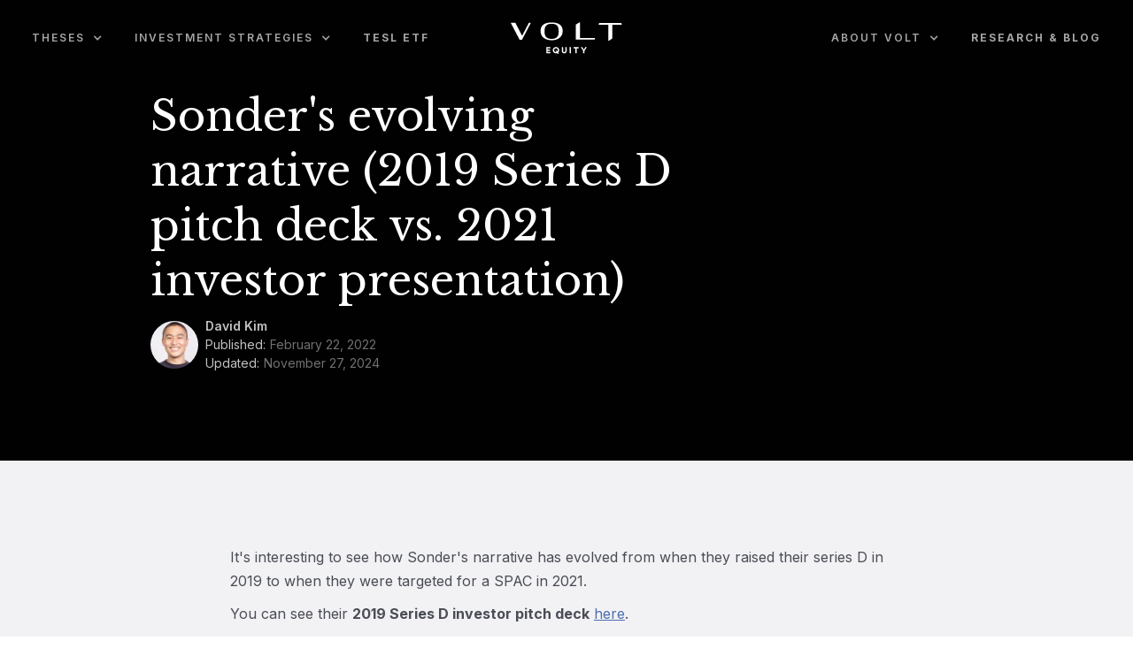

--- FILE ---
content_type: text/html
request_url: https://www.voltequity.com/post/sonder-2019-pitch-deck-vs-2021-investor-presentation
body_size: 8018
content:
<!DOCTYPE html><!-- Last Published: Thu May 29 2025 00:26:06 GMT+0000 (Coordinated Universal Time) --><html data-wf-domain="www.voltequity.com" data-wf-page="6009b58699d4e00a2230d70c" data-wf-site="5f847eacb2cf696b0740e37a" data-wf-collection="6009b58699d4e058e730d70a" data-wf-item-slug="sonder-2019-pitch-deck-vs-2021-investor-presentation"><head><meta charset="utf-8"/><title>Sonder&#x27;s evolving narrative (2019 Series D pitch deck vs. 2021 investor presentation)</title><meta content="" name="description"/><meta content="Sonder&#x27;s evolving narrative (2019 Series D pitch deck vs. 2021 investor presentation)" property="og:title"/><meta content="" property="og:description"/><meta content="" property="og:image"/><meta content="Sonder&#x27;s evolving narrative (2019 Series D pitch deck vs. 2021 investor presentation)" property="twitter:title"/><meta content="" property="twitter:description"/><meta content="" property="twitter:image"/><meta property="og:type" content="website"/><meta content="summary_large_image" name="twitter:card"/><meta content="width=device-width, initial-scale=1" name="viewport"/><link href="https://cdn.prod.website-files.com/5f847eacb2cf696b0740e37a/css/voltequity-6464.webflow.shared.5163da604.min.css" rel="stylesheet" type="text/css"/><link href="https://fonts.googleapis.com" rel="preconnect"/><link href="https://fonts.gstatic.com" rel="preconnect" crossorigin="anonymous"/><script src="https://ajax.googleapis.com/ajax/libs/webfont/1.6.26/webfont.js" type="text/javascript"></script><script type="text/javascript">WebFont.load({  google: {    families: ["Inter:regular,600,700","Libre Baskerville:regular,italic,700"]  }});</script><script type="text/javascript">!function(o,c){var n=c.documentElement,t=" w-mod-";n.className+=t+"js",("ontouchstart"in o||o.DocumentTouch&&c instanceof DocumentTouch)&&(n.className+=t+"touch")}(window,document);</script><link href="https://cdn.prod.website-files.com/5f847eacb2cf696b0740e37a/5f847eacb2cf69e27f40e389_Volt-Favicon.png" rel="shortcut icon" type="image/x-icon"/><link href="https://cdn.prod.website-files.com/5f847eacb2cf696b0740e37a/5f847eacb2cf69407340e38a_Volt-Webclip.png" rel="apple-touch-icon"/><link href="https://www.voltequity.com/post/sonder-2019-pitch-deck-vs-2021-investor-presentation" rel="canonical"/><script type="text/javascript">(function(i,s,o,g,r,a,m){i['GoogleAnalyticsObject']=r;i[r]=i[r]||function(){(i[r].q=i[r].q||[]).push(arguments)},i[r].l=1*new Date();a=s.createElement(o),m=s.getElementsByTagName(o)[0];a.async=1;a.src=g;m.parentNode.insertBefore(a,m)})(window,document,'script','https://www.google-analytics.com/analytics.js','ga');ga('create', 'UA-177212901-1', 'auto');ga('send', 'pageview');</script><!-- Google Tag Manager (noscript) -->
<noscript>
  <iframe src="https://www.googletagmanager.com/ns.html?id=GTM-KLV3HWF"
    height="0" width="0" style="display:none;visibility:hidden">
  </iframe>
</noscript>
<!-- End Google Tag Manager (noscript) -->

<!-- Script to Clean Tracking Parameters from Header Links -->
<script>
  function cleanHeaderLinks() {
    // Select all links inside the header
    const headerLinks = document.querySelectorAll('header a');

    headerLinks.forEach(link => {
      const url = new URL(link.href);
      
      // Check if there are search parameters (tracking tags)
      if (url.search) {
        // Remove tracking parameters
        link.href = url.origin + url.pathname;
      }
    });
  }

  // Run the clean-up function after the page fully loads
  window.addEventListener('load', cleanHeaderLinks);

  // Run the function periodically to catch dynamic updates (every 1 second)
  setInterval(cleanHeaderLinks, 300);
</script>
<style>
  .twitter-tweet.twitter-tweet-rendered {
    margin: 10px auto;
  }
</style></head><body><div class="section-2"><div id="for-google-tag-manager" class="w-embed w-iframe"><!-- Google Tag Manager (noscript) -->
<noscript><iframe src="https://www.googletagmanager.com/ns.html?id=GTM-KLV3HWF"
height="0" width="0" style="display:none;visibility:hidden"></iframe></noscript>
<!-- End Google Tag Manager (noscript) --></div><div class="navigation-desktop dark-bg"><div class="nav-col"><div data-hover="true" data-delay="0" class="header-nav-dropdown w-dropdown"><div class="header-nav-dropdown-toggle w-dropdown-toggle"><div class="w-icon-dropdown-toggle"></div><div>Theses</div></div><nav class="header-nav-dropdown-list w-dropdown-list"><a href="/thesis/why-tesla-will-win-autonomous-driving" class="dropdown-nav-link w-dropdown-link">TESLA</a></nav></div><div data-hover="true" data-delay="0" class="header-nav-dropdown w-dropdown"><div class="header-nav-dropdown-toggle w-dropdown-toggle"><div class="w-icon-dropdown-toggle"></div><div>INVESTMENT Strategies</div></div><nav class="header-nav-dropdown-list w-dropdown-list"><a href="/strategies/robocar-disruption" class="dropdown-nav-link w-dropdown-link">RoboTAXIS</a></nav></div><a data-w-id="8509f22a-cd78-4550-0c91-41a109729947" href="https://www.voltfunds.com/etfs/tesl-simplify-volt-tsla-revolution-etf" class="header-nav-link hide">TESL ETF</a></div><a href="/" class="nav-logo w-nav-brand"><img src="https://cdn.prod.website-files.com/5f847eacb2cf696b0740e37a/5f847eacb2cf69725240e384_Volt-Logo-White.svg" loading="lazy" alt="" class="image"/></a><div class="nav-col"><div data-hover="true" data-delay="0" class="header-nav-dropdown w-dropdown"><div class="header-nav-dropdown-toggle w-dropdown-toggle"><div class="w-icon-dropdown-toggle"></div><div>about volt</div></div><nav class="header-nav-dropdown-list w-dropdown-list"><a href="/board" class="dropdown-nav-link w-dropdown-link">Our board</a><a href="/why-concentrate-investments" class="dropdown-nav-link w-dropdown-link">why concentrate</a><a href="/convexity" class="dropdown-nav-link w-dropdown-link">convexity</a></nav></div><a href="/resources" class="header-nav-link">research &amp; blog</a></div></div><div class="navigation-mobile dark-bg"><a href="/" class="nav-logo w-nav-brand"><img src="https://cdn.prod.website-files.com/5f847eacb2cf696b0740e37a/5f847eacb2cf69725240e384_Volt-Logo-White.svg" loading="lazy" alt="" class="image"/></a><div class="c-mobile-hamburger-menu"><div data-w-id="fbd7cdeb-943b-8bb4-7d47-9c7d2dfc9a1b" class="mobile-hamburger-menu"><div data-is-ix2-target="1" class="lottie-hamburger" data-w-id="d0c66038-0b50-6bb7-fb92-651f87761746" data-animation-type="lottie" data-src="https://cdn.prod.website-files.com/5f847eacb2cf696b0740e37a/603d62edeae275892f53dc95_menuV3.json" data-loop="0" data-direction="1" data-autoplay="0" data-renderer="svg" data-default-duration="1.5" data-duration="0" data-ix2-initial-state="0"></div><div class="hamburger-menu hide w-icon-nav-menu"></div></div></div><div data-w-id="e7511897-313d-0e97-b385-8611fa74404b" class="mobile-slide-bg"></div><div class="mobile-slide-in-nav"><div data-hover="true" data-delay="0" class="header-nav-dropdown w-dropdown"><div class="header-nav-dropdown-toggle w-dropdown-toggle"><div class="w-icon-dropdown-toggle"></div><div>Theses</div></div><nav class="header-nav-dropdown-list w-dropdown-list"><a href="/strategies/bitcoin" class="dropdown-nav-link w-dropdown-link">BITCOIN <span class="text-span-2">NEW</span></a><a href="/thesis/why-tesla-will-win-autonomous-driving" class="dropdown-nav-link w-dropdown-link">TESLA</a><a href="/thesis/lemonade-disrupting-insurance-with-artificial-intelligence" class="dropdown-nav-link w-dropdown-link">LEMONADE</a><a href="/thesis/snapchat-will-revolutionize-ar" class="dropdown-nav-link w-dropdown-link">SNAPCHAT</a><a href="/thesis/how-crowdstrikes-ai-can-beat-incredible-threats" class="dropdown-nav-link w-dropdown-link">CROWDSTRIKE</a></nav></div><div data-hover="true" data-delay="0" class="header-nav-dropdown w-dropdown"><div class="header-nav-dropdown-toggle w-dropdown-toggle"><div class="w-icon-dropdown-toggle"></div><div>Investment Strategies</div></div><nav class="header-nav-dropdown-list w-dropdown-list"><a href="/strategies/bitcoin" class="dropdown-nav-link w-dropdown-link">BITCOIN <span class="text-span">NEW</span></a><a href="/strategies/robocar-disruption" class="dropdown-nav-link w-dropdown-link">ROBOTAXIS</a><a href="/strategies/pop-culture-disruption" class="dropdown-nav-link w-dropdown-link">pop culture</a><a href="/strategies/fintech-disruption" class="dropdown-nav-link w-dropdown-link">fintech</a><a href="/strategies/cloud-and-cybersecurity-disruption" class="dropdown-nav-link w-dropdown-link">cloud &amp; cybersecurity</a></nav></div><a href="https://www.voltfunds.com/" class="header-nav-link">etfs</a><div data-hover="true" data-delay="0" class="header-nav-dropdown w-dropdown"><div class="header-nav-dropdown-toggle w-dropdown-toggle"><div class="w-icon-dropdown-toggle"></div><div>about volt</div></div><nav class="header-nav-dropdown-list w-dropdown-list"><a href="/board" class="dropdown-nav-link w-dropdown-link">Our board</a><a href="/why-concentrate-investments" class="dropdown-nav-link w-dropdown-link">PILLAR: why concentrate</a><a href="/convexity" class="dropdown-nav-link w-dropdown-link">PILLAR: convexity</a></nav></div><a href="/resources" class="header-nav-link">research &amp; blog</a></div></div></div><div class="s-article-page-hero"><div class="home-container"><div class="c--hero-content"><h1 class="bpp-article-headline">Sonder&#x27;s evolving narrative (2019 Series D pitch deck vs. 2021 investor presentation)</h1><p class="bp-article-summary w-dyn-bind-empty"></p><div class="c-bp-article-author"><img loading="lazy" alt="" src="https://cdn.prod.website-files.com/5ffe1568b0a42818305550d1/6168a1b3a77464843d656f77_headshot.png" sizes="54px" srcset="https://cdn.prod.website-files.com/5ffe1568b0a42818305550d1/6168a1b3a77464843d656f77_headshot-p-500.png 500w, https://cdn.prod.website-files.com/5ffe1568b0a42818305550d1/6168a1b3a77464843d656f77_headshot.png 550w" class="bp-article-author-image"/><div class="div-block-10"><p class="bp-author-text">David Kim</p><div class="div-block-10 columns"><div class="text-block-3">Published:</div><p class="bp-date">February 22, 2022</p></div><div class="div-block-10 columns"><div class="text-block-3">Updated: </div><p class="bp-date">November 27, 2024</p></div></div></div></div></div><img loading="lazy" alt="" src="" class="article-hero-background-image w-dyn-bind-empty"/></div><div class="s-blog-body"><div class="container _800px c-blog-body"><div class="addthiscontainer addthiscontainertop"><div class="w-embed"><!-- Go to www.addthis.com/dashboard to customize your tools -->
                <div class="addthis_inline_share_toolbox"></div></div></div><div class="article-body c-blog-body post-wrapper w-richtext"><p>It&#x27;s interesting to see how Sonder&#x27;s narrative has evolved from when they raised their series D in 2019 to when they were targeted for a SPAC in 2021.</p><p>You can see their <strong>2019 Series D investor pitch deck</strong> <a href="https://www.slideshare.net/EmilyAnnHodges/series-d-deck-sonder">here</a>.</p><p>And their <strong>2021 SPAC merger investor presentation</strong> <a href="http://www.voltequity.com/post/sonder-investor-presentation-nov-2021">here</a>.</p></div><div class="container-2 w-container"><div class="w-richtext"><p>For more investment insights, sign up for our email list below and subscribe to <a href="https://www.youtube.com/c/VoltEquity" target="_blank">our YouTube channel</a></p></div></div><div class="container-4 w-container"><h2 class="heading-6">Get our content in your inbox</h2><div class="form-hero-cta w-form"><form id="wf-form-main-form" name="wf-form-main-form" data-name="main-form" method="post" class="c--footerform" data-wf-page-id="6009b58699d4e00a2230d70c" data-wf-element-id="e7dea364-15be-8604-7d8a-ad91f81d7d1b" data-turnstile-sitekey="0x4AAAAAAAQTptj2So4dx43e"><input class="text-field footer-cta-input haswhitetext w-input" maxlength="256" name="email" data-name="email" placeholder="Email address" type="email" id="email" required=""/><select id="investor_type" name="investor_type" data-name="investor_type" required="" class="text-field footer-cta-input footer-select w-select"><option value="">Type of Investor?</option><option value="individual">Individual</option><option value="professional">Professional</option></select><div class="w-embed"><input style="display:none" type="checkbox" value="1" name="group[83920][1]" id="mce-group[83920]-83920-0" checked>

<style>
	.footer-cta-input {
  	color: inherit !important;
  }
	.footer-select {
  	appearance: none;
    background-image: url(https://cdn.prod.website-files.com/5f847eacb2cf696b0740e37a/609acc82fe91265ea94e6c68_icon--chevron-bottom-yellow.svg);
    background-repeat: no-repeat;
    background-position: calc(100% - 10px);
  }
  
</style></div><input type="submit" data-wait="Please wait..." class="button gold w-button" value="Subscribe"/></form><div class="form-success-message w-form-done"><div>Thank you! Your submission has been received!</div></div><div class="form---error-message w-form-fail"><div>Oops! Something went wrong while submitting the form.</div></div></div></div><a href="/resources" class="link-back-to-blog">All Posts</a><div class="addthiscontainer addthiscontainerbottom"><div class="w-embed"><!-- Go to www.addthis.com/dashboard to customize your tools -->
                <div class="addthis_inline_share_toolbox"></div></div></div></div></div><div class="s-article-tags"><div class="container _800px c-tags w-container"><div class="margin-bottom-40"><h2>Tags:</h2></div><div class="w-dyn-list"><div role="list" class="cl-articles-categories w-dyn-items"><div role="listitem" class="w-dyn-item"><div class="w-dyn-list"><div class="w-dyn-empty"><div>No items found.</div></div></div></div></div></div></div></div><div class="s-related-articles"><div class="container"><div class="margin-bottom-40"><h2>Our Latest Research Articles</h2><div class="w-dyn-list"><div role="list" class="cl-related-articles w-dyn-items"><div role="listitem" class="c-article w-dyn-item"><a href="#" class="bp-article-thumbnail-link w-inline-block"><img loading="lazy" alt="" src="https://cdn.prod.website-files.com/5ffe1568b0a42818305550d1/6747118f55afcb95efc48e10_Book.jpeg" sizes="(max-width: 479px) 83vw, (max-width: 991px) 45vw, 30vw" srcset="https://cdn.prod.website-files.com/5ffe1568b0a42818305550d1/6747118f55afcb95efc48e10_Book-p-500.jpeg 500w, https://cdn.prod.website-files.com/5ffe1568b0a42818305550d1/6747118f55afcb95efc48e10_Book-p-800.jpeg 800w, https://cdn.prod.website-files.com/5ffe1568b0a42818305550d1/6747118f55afcb95efc48e10_Book-p-1080.jpeg 1080w, https://cdn.prod.website-files.com/5ffe1568b0a42818305550d1/6747118f55afcb95efc48e10_Book.jpeg 1280w" class="bp-article-thumbnail-link"/></a><div class="c-bp-content"><a href="/article/peter-thiel-on-identifying-disruptive-companies-10x-better" class="bp-article-title">Peter Thiel on Identifying Disruptive Companies: 10x Better than Competitors</a></div></div><div role="listitem" class="c-article w-dyn-item"><a href="#" class="bp-article-thumbnail-link w-inline-block"><img loading="lazy" alt="" src="https://cdn.prod.website-files.com/5ffe1568b0a42818305550d1/673af904dbf311470624a8c9_Tesla%20car.jpg" sizes="(max-width: 479px) 83vw, (max-width: 991px) 45vw, 30vw" srcset="https://cdn.prod.website-files.com/5ffe1568b0a42818305550d1/673af904dbf311470624a8c9_Tesla%20car-p-500.jpg 500w, https://cdn.prod.website-files.com/5ffe1568b0a42818305550d1/673af904dbf311470624a8c9_Tesla%20car-p-800.jpg 800w, https://cdn.prod.website-files.com/5ffe1568b0a42818305550d1/673af904dbf311470624a8c9_Tesla%20car-p-1080.jpg 1080w, https://cdn.prod.website-files.com/5ffe1568b0a42818305550d1/673af904dbf311470624a8c9_Tesla%20car.jpg 1583w" class="bp-article-thumbnail-link"/></a><div class="c-bp-content"><a href="/article/why-tesla-will-dominate-autonomous-driving" class="bp-article-title">Why Tesla Will Dominate Autonomous Driving</a></div></div><div role="listitem" class="c-article w-dyn-item"><a href="#" class="bp-article-thumbnail-link w-inline-block"><img loading="lazy" alt="" src="https://cdn.prod.website-files.com/5ffe1568b0a42818305550d1/60c7a487bd485e6f5706bab2_driving%20in%20heavy%20rain%20(YT%20video).png" sizes="(max-width: 479px) 83vw, (max-width: 991px) 45vw, 30vw" srcset="https://cdn.prod.website-files.com/5ffe1568b0a42818305550d1/60c7a487bd485e6f5706bab2_driving%20in%20heavy%20rain%20(YT%20video)-p-500.png 500w, https://cdn.prod.website-files.com/5ffe1568b0a42818305550d1/60c7a487bd485e6f5706bab2_driving%20in%20heavy%20rain%20(YT%20video)-p-800.png 800w, https://cdn.prod.website-files.com/5ffe1568b0a42818305550d1/60c7a487bd485e6f5706bab2_driving%20in%20heavy%20rain%20(YT%20video)-p-1080.png 1080w, https://cdn.prod.website-files.com/5ffe1568b0a42818305550d1/60c7a487bd485e6f5706bab2_driving%20in%20heavy%20rain%20(YT%20video)-p-1600.png 1600w, https://cdn.prod.website-files.com/5ffe1568b0a42818305550d1/60c7a487bd485e6f5706bab2_driving%20in%20heavy%20rain%20(YT%20video)-p-2000.png 2000w, https://cdn.prod.website-files.com/5ffe1568b0a42818305550d1/60c7a487bd485e6f5706bab2_driving%20in%20heavy%20rain%20(YT%20video).png 2562w" class="bp-article-thumbnail-link"/></a><div class="c-bp-content"><a href="/article/why-radar-is-doomed" class="bp-article-title">Why radar is doomed</a></div></div></div></div></div></div></div><div class="footer-with-cta"><div data-w-id="ebf98db2-4acf-e2cd-395f-7aa6ebd2cf30" class="s-cta home"><div class="c-cta"><h2 class="cta-heading">Strategic Investing Newsletter</h2><div>Get research, business strategy, and tech analysis delivered to your inbox</div><div class="c--footer-emailcapture"><div class="form-hero-cta w-form"><form id="wf-form-main-form" name="wf-form-main-form" data-name="main-form" method="post" class="c--footerform" data-wf-page-id="6009b58699d4e00a2230d70c" data-wf-element-id="e7dea364-15be-8604-7d8a-ad91f81d7d1b" data-turnstile-sitekey="0x4AAAAAAAQTptj2So4dx43e"><input class="text-field footer-cta-input haswhitetext w-input" maxlength="256" name="email" data-name="email" placeholder="Email address" type="email" id="email" required=""/><select id="investor_type" name="investor_type" data-name="investor_type" required="" class="text-field footer-cta-input footer-select w-select"><option value="">Type of Investor?</option><option value="individual">Individual</option><option value="professional">Professional</option></select><div class="w-embed"><input style="display:none" type="checkbox" value="1" name="group[83920][1]" id="mce-group[83920]-83920-0" checked>

<style>
	.footer-cta-input {
  	color: inherit !important;
  }
	.footer-select {
  	appearance: none;
    background-image: url(https://cdn.prod.website-files.com/5f847eacb2cf696b0740e37a/609acc82fe91265ea94e6c68_icon--chevron-bottom-yellow.svg);
    background-repeat: no-repeat;
    background-position: calc(100% - 10px);
  }
  
</style></div><input type="submit" data-wait="Please wait..." class="button gold w-button" value="Subscribe"/></form><div class="form-success-message w-form-done"><div>Thank you! Your submission has been received!</div></div><div class="form---error-message w-form-fail"><div>Oops! Something went wrong while submitting the form.</div></div></div></div></div></div><footer id="footer" class="footer"><div class="footer-flex-container"><a href="/" class="footer-logo-link w-inline-block"><img src="https://cdn.prod.website-files.com/5f847eacb2cf696b0740e37a/5f847eacb2cf69725240e384_Volt-Logo-White.svg" alt=""/></a><ul role="list" class="footer-nav-list w-list-unstyled"><li><a href="/board" class="footer-link">Our Board</a></li><li><a href="/convexity" class="footer-link">Convexity</a></li><li><a href="/why-disruptors" class="footer-link">Why Disruption</a></li><li><a href="https://www.voltfunds.com" class="footer-link">ETFs</a></li><li><a href="/press-center" class="footer-link">Press</a></li></ul></div><div class="footer-social-icons"><a href="https://facebook.com/voltequity" target="_blank" class="social-icon w-inline-block"><img src="https://cdn.prod.website-files.com/5f847eacb2cf696b0740e37a/5f847eacb2cf693c2540e38c_social-media-facebook%201.svg" loading="lazy" alt=""/></a><a href="https://twitter.com/voltequity" target="_blank" class="social-icon w-inline-block"><img src="https://cdn.prod.website-files.com/5f847eacb2cf696b0740e37a/5f847eacb2cf691e5d40e38d_social-media-twitter%201.svg" loading="lazy" alt=""/></a><a href="https://www.youtube.com/channel/UCovpAbEiablhPltgZ3gbFIg" target="_blank" class="social-icon w-inline-block"><img src="https://cdn.prod.website-files.com/5f847eacb2cf696b0740e37a/5f847eacb2cf692c8340e38e_social-video-youtube-clip%201.svg" loading="lazy" alt=""/></a><a href="https://www.linkedin.com/company/voltequity" target="_blank" class="social-icon w-inline-block"><img src="https://cdn.prod.website-files.com/5f847eacb2cf696b0740e37a/5f847eacb2cf69e67340e38f_social-media-linkedin.svg" loading="lazy" alt=""/></a></div><div class="footer-row"><div class="footer-address">1423 Broadway PMB 137,<br/>Oakland, CA 94612</div><div class="footer-address">info@voltequity.com</div></div><div class="c--footer-terms"><div>Copyright 2025 © Volt Equity LLC</div><div class="footer-flex-container smalltext"><a href="/terms" class="footer-terms-text">Terms &amp; Conditions</a><a href="/privacy" class="footer-terms-text">Privacy Policy</a><a href="mailto:info@voltequity.com" class="footer-terms-text"><strong>Contact Us</strong>: info@voltequity.com</a></div></div><div class="div-block-13"><div class="text-block-4">Powered by BoxedFlows</div></div></footer></div><div class="s-footer-legal"><div class="container"><p>©2025, Volt Equity (“Volt”). The content and proprietary research found on this site, unless stated otherwise, has been entirely produced by Volt. None of Volt’s proprietary content may be reproduced or referenced, in full or in part, in any other publication without the expressed written consent of Volt. The content should not be considered investment advice and is for educational purposes only. Content is subject to change without notice. Volt does not seek to solicit or offer any of its products or services to any persons to whom doing so would otherwise be prohibited under the laws applicable to their place of citizenship, domicile or residence.<br/><br/>Some of the content on this site may contain forward-looking statements, including but not limited to statements related to future expectations, based on Volt’s current outlook and assumptions. However known and unknown risks and uncertainties may cause actual results to materially differ from what is expressed in such statements. Any and all subjective claims and statements made on this site regarding companies or securities are strictly the beliefs and views held by Volt and are in no way meant to be an endorsement by Volt of any company or security and nor is it meant to be a recommendation by Volt to buy, sell, or hold any security.<br/><br/><strong>Past performance is no guarantee of future returns. <br/><br/>Investing involves risk and possible loss of principal capital. Unless otherwise noted, any performance returns presented in these materials reflect hypothetical performance. Hypothetical strategies and indices presented are unmanaged, do not reflect any fees, expenses, transaction costs, commissions or taxes, and one cannot invest directly in any of these. The results presented should not be viewed as indicative of the adviser’ skill and do not reflect the performance results that were achieved by any particular client. During this period, the adviser was not providing advice using any models mentioned and clients’ results may have been materially different.</strong> Hypothetical model results have many inherent limitations, some of which, but not all, are described herein. One of the limitations of hypothetical performance results is that they are generally prepared with the benefit of hindsight. In addition, hypothetical trading does not involve financial risk, and no hypothetical trading record can completely account for the impact of financial risk in actual trading.<br/><br/>While an option overlay is intended to improve performance, there is no guarantee that it will do so. Utilizing an option overlay strategy involves the risk that as the buyer of a put or call option, the buyer risks losing the entire premium invested in the option if the buyer does not exercise the option. Also, securities and options traded in over-the-counter markets may trade less frequently and in limited volumes and thus exhibit more volatility and liquidity risk.<br/><br/>The content on this site is not intended to serve as financial advice nor should it be the sole basis for any investment decisions. Volt does not purport to provide any legal, tax, or accounting advice. Investors should be aware of the inherent risks involved in investing in the markets and that past performance is not an indication of future results. Investors should also understand that there is no guarantee that Volt’s investment strategies or decisions will prove to be profitable. For full disclosures, please go to our <a href="https://www.voltequity.com/terms">Terms &amp; Conditions</a> page.<br/><br/></p></div></div><script src="https://d3e54v103j8qbb.cloudfront.net/js/jquery-3.5.1.min.dc5e7f18c8.js?site=5f847eacb2cf696b0740e37a" type="text/javascript" integrity="sha256-9/aliU8dGd2tb6OSsuzixeV4y/faTqgFtohetphbbj0=" crossorigin="anonymous"></script><script src="https://cdn.prod.website-files.com/5f847eacb2cf696b0740e37a/js/webflow.schunk.57d5559d2f0cd9f8.js" type="text/javascript"></script><script src="https://cdn.prod.website-files.com/5f847eacb2cf696b0740e37a/js/webflow.schunk.e2c3f16d51f0b54f.js" type="text/javascript"></script><script src="https://cdn.prod.website-files.com/5f847eacb2cf696b0740e37a/js/webflow.546fd71b.c152a4f5c91b23fb.js" type="text/javascript"></script><style>
  * {
	-webkit-font-smoothing: antialised;
}
</style>

<!-- Google Tag Manager (noscript) -->
<noscript><iframe src="https://www.googletagmanager.com/ns.html?id=GTM-KLV3HWF"
height="0" width="0" style="display:none;visibility:hidden"></iframe></noscript>
<!-- End Google Tag Manager (noscript) -->
<!-- Go to www.addthis.com/dashboard to customize your tools -->
<script type="text/javascript" src="//s7.addthis.com/js/300/addthis_widget.js#pubid=ra-602beb91b80f5bc8"></script>

<!-- medium-zoom.js -->
<script src="https://cdn.jsdelivr.net/npm/medium-zoom@1.0.3/dist/medium-zoom.min.js"></script>
<script>
const images = Array.from(document.querySelectorAll(".post-wrapper img"));
if ($(window).width() >= 991) {
  images.forEach(img => {
    mediumZoom(img, {
      margin: 0, /* The space outside the zoomed image */
      background: "rgba(2, 2, 2, 0.8)", /* The background of the overlay */
      scrollOffset: 40, /* The number of pixels to scroll to close the zoom */
      container: null, /* The viewport to render the zoom in */
      template: null /* The template element to display on zoom */
    });
  });
}
</script></body></html>

--- FILE ---
content_type: text/css
request_url: https://cdn.prod.website-files.com/5f847eacb2cf696b0740e37a/css/voltequity-6464.webflow.shared.5163da604.min.css
body_size: 35466
content:
html{-webkit-text-size-adjust:100%;-ms-text-size-adjust:100%;font-family:sans-serif}body{margin:0}article,aside,details,figcaption,figure,footer,header,hgroup,main,menu,nav,section,summary{display:block}audio,canvas,progress,video{vertical-align:baseline;display:inline-block}audio:not([controls]){height:0;display:none}[hidden],template{display:none}a{background-color:#0000}a:active,a:hover{outline:0}abbr[title]{border-bottom:1px dotted}b,strong{font-weight:700}dfn{font-style:italic}h1{margin:.67em 0;font-size:2em}mark{color:#000;background:#ff0}small{font-size:80%}sub,sup{vertical-align:baseline;font-size:75%;line-height:0;position:relative}sup{top:-.5em}sub{bottom:-.25em}img{border:0}svg:not(:root){overflow:hidden}hr{box-sizing:content-box;height:0}pre{overflow:auto}code,kbd,pre,samp{font-family:monospace;font-size:1em}button,input,optgroup,select,textarea{color:inherit;font:inherit;margin:0}button{overflow:visible}button,select{text-transform:none}button,html input[type=button],input[type=reset]{-webkit-appearance:button;cursor:pointer}button[disabled],html input[disabled]{cursor:default}button::-moz-focus-inner,input::-moz-focus-inner{border:0;padding:0}input{line-height:normal}input[type=checkbox],input[type=radio]{box-sizing:border-box;padding:0}input[type=number]::-webkit-inner-spin-button,input[type=number]::-webkit-outer-spin-button{height:auto}input[type=search]{-webkit-appearance:none}input[type=search]::-webkit-search-cancel-button,input[type=search]::-webkit-search-decoration{-webkit-appearance:none}legend{border:0;padding:0}textarea{overflow:auto}optgroup{font-weight:700}table{border-collapse:collapse;border-spacing:0}td,th{padding:0}@font-face{font-family:webflow-icons;src:url([data-uri])format("truetype");font-weight:400;font-style:normal}[class^=w-icon-],[class*=\ w-icon-]{speak:none;font-variant:normal;text-transform:none;-webkit-font-smoothing:antialiased;-moz-osx-font-smoothing:grayscale;font-style:normal;font-weight:400;line-height:1;font-family:webflow-icons!important}.w-icon-slider-right:before{content:""}.w-icon-slider-left:before{content:""}.w-icon-nav-menu:before{content:""}.w-icon-arrow-down:before,.w-icon-dropdown-toggle:before{content:""}.w-icon-file-upload-remove:before{content:""}.w-icon-file-upload-icon:before{content:""}*{box-sizing:border-box}html{height:100%}body{color:#333;background-color:#fff;min-height:100%;margin:0;font-family:Arial,sans-serif;font-size:14px;line-height:20px}img{vertical-align:middle;max-width:100%;display:inline-block}html.w-mod-touch *{background-attachment:scroll!important}.w-block{display:block}.w-inline-block{max-width:100%;display:inline-block}.w-clearfix:before,.w-clearfix:after{content:" ";grid-area:1/1/2/2;display:table}.w-clearfix:after{clear:both}.w-hidden{display:none}.w-button{color:#fff;line-height:inherit;cursor:pointer;background-color:#3898ec;border:0;border-radius:0;padding:9px 15px;text-decoration:none;display:inline-block}input.w-button{-webkit-appearance:button}html[data-w-dynpage] [data-w-cloak]{color:#0000!important}.w-code-block{margin:unset}pre.w-code-block code{all:inherit}.w-optimization{display:contents}.w-webflow-badge,.w-webflow-badge>img{box-sizing:unset;width:unset;height:unset;max-height:unset;max-width:unset;min-height:unset;min-width:unset;margin:unset;padding:unset;float:unset;clear:unset;border:unset;border-radius:unset;background:unset;background-image:unset;background-position:unset;background-size:unset;background-repeat:unset;background-origin:unset;background-clip:unset;background-attachment:unset;background-color:unset;box-shadow:unset;transform:unset;direction:unset;font-family:unset;font-weight:unset;color:unset;font-size:unset;line-height:unset;font-style:unset;font-variant:unset;text-align:unset;letter-spacing:unset;-webkit-text-decoration:unset;text-decoration:unset;text-indent:unset;text-transform:unset;list-style-type:unset;text-shadow:unset;vertical-align:unset;cursor:unset;white-space:unset;word-break:unset;word-spacing:unset;word-wrap:unset;transition:unset}.w-webflow-badge{white-space:nowrap;cursor:pointer;box-shadow:0 0 0 1px #0000001a,0 1px 3px #0000001a;visibility:visible!important;opacity:1!important;z-index:2147483647!important;color:#aaadb0!important;overflow:unset!important;background-color:#fff!important;border-radius:3px!important;width:auto!important;height:auto!important;margin:0!important;padding:6px!important;font-size:12px!important;line-height:14px!important;text-decoration:none!important;display:inline-block!important;position:fixed!important;inset:auto 12px 12px auto!important;transform:none!important}.w-webflow-badge>img{position:unset;visibility:unset!important;opacity:1!important;vertical-align:middle!important;display:inline-block!important}h1,h2,h3,h4,h5,h6{margin-bottom:10px;font-weight:700}h1{margin-top:20px;font-size:38px;line-height:44px}h2{margin-top:20px;font-size:32px;line-height:36px}h3{margin-top:20px;font-size:24px;line-height:30px}h4{margin-top:10px;font-size:18px;line-height:24px}h5{margin-top:10px;font-size:14px;line-height:20px}h6{margin-top:10px;font-size:12px;line-height:18px}p{margin-top:0;margin-bottom:10px}blockquote{border-left:5px solid #e2e2e2;margin:0 0 10px;padding:10px 20px;font-size:18px;line-height:22px}figure{margin:0 0 10px}figcaption{text-align:center;margin-top:5px}ul,ol{margin-top:0;margin-bottom:10px;padding-left:40px}.w-list-unstyled{padding-left:0;list-style:none}.w-embed:before,.w-embed:after{content:" ";grid-area:1/1/2/2;display:table}.w-embed:after{clear:both}.w-video{width:100%;padding:0;position:relative}.w-video iframe,.w-video object,.w-video embed{border:none;width:100%;height:100%;position:absolute;top:0;left:0}fieldset{border:0;margin:0;padding:0}button,[type=button],[type=reset]{cursor:pointer;-webkit-appearance:button;border:0}.w-form{margin:0 0 15px}.w-form-done{text-align:center;background-color:#ddd;padding:20px;display:none}.w-form-fail{background-color:#ffdede;margin-top:10px;padding:10px;display:none}label{margin-bottom:5px;font-weight:700;display:block}.w-input,.w-select{color:#333;vertical-align:middle;background-color:#fff;border:1px solid #ccc;width:100%;height:38px;margin-bottom:10px;padding:8px 12px;font-size:14px;line-height:1.42857;display:block}.w-input::placeholder,.w-select::placeholder{color:#999}.w-input:focus,.w-select:focus{border-color:#3898ec;outline:0}.w-input[disabled],.w-select[disabled],.w-input[readonly],.w-select[readonly],fieldset[disabled] .w-input,fieldset[disabled] .w-select{cursor:not-allowed}.w-input[disabled]:not(.w-input-disabled),.w-select[disabled]:not(.w-input-disabled),.w-input[readonly],.w-select[readonly],fieldset[disabled]:not(.w-input-disabled) .w-input,fieldset[disabled]:not(.w-input-disabled) .w-select{background-color:#eee}textarea.w-input,textarea.w-select{height:auto}.w-select{background-color:#f3f3f3}.w-select[multiple]{height:auto}.w-form-label{cursor:pointer;margin-bottom:0;font-weight:400;display:inline-block}.w-radio{margin-bottom:5px;padding-left:20px;display:block}.w-radio:before,.w-radio:after{content:" ";grid-area:1/1/2/2;display:table}.w-radio:after{clear:both}.w-radio-input{float:left;margin:3px 0 0 -20px;line-height:normal}.w-file-upload{margin-bottom:10px;display:block}.w-file-upload-input{opacity:0;z-index:-100;width:.1px;height:.1px;position:absolute;overflow:hidden}.w-file-upload-default,.w-file-upload-uploading,.w-file-upload-success{color:#333;display:inline-block}.w-file-upload-error{margin-top:10px;display:block}.w-file-upload-default.w-hidden,.w-file-upload-uploading.w-hidden,.w-file-upload-error.w-hidden,.w-file-upload-success.w-hidden{display:none}.w-file-upload-uploading-btn{cursor:pointer;background-color:#fafafa;border:1px solid #ccc;margin:0;padding:8px 12px;font-size:14px;font-weight:400;display:flex}.w-file-upload-file{background-color:#fafafa;border:1px solid #ccc;flex-grow:1;justify-content:space-between;margin:0;padding:8px 9px 8px 11px;display:flex}.w-file-upload-file-name{font-size:14px;font-weight:400;display:block}.w-file-remove-link{cursor:pointer;width:auto;height:auto;margin-top:3px;margin-left:10px;padding:3px;display:block}.w-icon-file-upload-remove{margin:auto;font-size:10px}.w-file-upload-error-msg{color:#ea384c;padding:2px 0;display:inline-block}.w-file-upload-info{padding:0 12px;line-height:38px;display:inline-block}.w-file-upload-label{cursor:pointer;background-color:#fafafa;border:1px solid #ccc;margin:0;padding:8px 12px;font-size:14px;font-weight:400;display:inline-block}.w-icon-file-upload-icon,.w-icon-file-upload-uploading{width:20px;margin-right:8px;display:inline-block}.w-icon-file-upload-uploading{height:20px}.w-container{max-width:940px;margin-left:auto;margin-right:auto}.w-container:before,.w-container:after{content:" ";grid-area:1/1/2/2;display:table}.w-container:after{clear:both}.w-container .w-row{margin-left:-10px;margin-right:-10px}.w-row:before,.w-row:after{content:" ";grid-area:1/1/2/2;display:table}.w-row:after{clear:both}.w-row .w-row{margin-left:0;margin-right:0}.w-col{float:left;width:100%;min-height:1px;padding-left:10px;padding-right:10px;position:relative}.w-col .w-col{padding-left:0;padding-right:0}.w-col-1{width:8.33333%}.w-col-2{width:16.6667%}.w-col-3{width:25%}.w-col-4{width:33.3333%}.w-col-5{width:41.6667%}.w-col-6{width:50%}.w-col-7{width:58.3333%}.w-col-8{width:66.6667%}.w-col-9{width:75%}.w-col-10{width:83.3333%}.w-col-11{width:91.6667%}.w-col-12{width:100%}.w-hidden-main{display:none!important}@media screen and (max-width:991px){.w-container{max-width:728px}.w-hidden-main{display:inherit!important}.w-hidden-medium{display:none!important}.w-col-medium-1{width:8.33333%}.w-col-medium-2{width:16.6667%}.w-col-medium-3{width:25%}.w-col-medium-4{width:33.3333%}.w-col-medium-5{width:41.6667%}.w-col-medium-6{width:50%}.w-col-medium-7{width:58.3333%}.w-col-medium-8{width:66.6667%}.w-col-medium-9{width:75%}.w-col-medium-10{width:83.3333%}.w-col-medium-11{width:91.6667%}.w-col-medium-12{width:100%}.w-col-stack{width:100%;left:auto;right:auto}}@media screen and (max-width:767px){.w-hidden-main,.w-hidden-medium{display:inherit!important}.w-hidden-small{display:none!important}.w-row,.w-container .w-row{margin-left:0;margin-right:0}.w-col{width:100%;left:auto;right:auto}.w-col-small-1{width:8.33333%}.w-col-small-2{width:16.6667%}.w-col-small-3{width:25%}.w-col-small-4{width:33.3333%}.w-col-small-5{width:41.6667%}.w-col-small-6{width:50%}.w-col-small-7{width:58.3333%}.w-col-small-8{width:66.6667%}.w-col-small-9{width:75%}.w-col-small-10{width:83.3333%}.w-col-small-11{width:91.6667%}.w-col-small-12{width:100%}}@media screen and (max-width:479px){.w-container{max-width:none}.w-hidden-main,.w-hidden-medium,.w-hidden-small{display:inherit!important}.w-hidden-tiny{display:none!important}.w-col{width:100%}.w-col-tiny-1{width:8.33333%}.w-col-tiny-2{width:16.6667%}.w-col-tiny-3{width:25%}.w-col-tiny-4{width:33.3333%}.w-col-tiny-5{width:41.6667%}.w-col-tiny-6{width:50%}.w-col-tiny-7{width:58.3333%}.w-col-tiny-8{width:66.6667%}.w-col-tiny-9{width:75%}.w-col-tiny-10{width:83.3333%}.w-col-tiny-11{width:91.6667%}.w-col-tiny-12{width:100%}}.w-widget{position:relative}.w-widget-map{width:100%;height:400px}.w-widget-map label{width:auto;display:inline}.w-widget-map img{max-width:inherit}.w-widget-map .gm-style-iw{text-align:center}.w-widget-map .gm-style-iw>button{display:none!important}.w-widget-twitter{overflow:hidden}.w-widget-twitter-count-shim{vertical-align:top;text-align:center;background:#fff;border:1px solid #758696;border-radius:3px;width:28px;height:20px;display:inline-block;position:relative}.w-widget-twitter-count-shim *{pointer-events:none;-webkit-user-select:none;user-select:none}.w-widget-twitter-count-shim .w-widget-twitter-count-inner{text-align:center;color:#999;font-family:serif;font-size:15px;line-height:12px;position:relative}.w-widget-twitter-count-shim .w-widget-twitter-count-clear{display:block;position:relative}.w-widget-twitter-count-shim.w--large{width:36px;height:28px}.w-widget-twitter-count-shim.w--large .w-widget-twitter-count-inner{font-size:18px;line-height:18px}.w-widget-twitter-count-shim:not(.w--vertical){margin-left:5px;margin-right:8px}.w-widget-twitter-count-shim:not(.w--vertical).w--large{margin-left:6px}.w-widget-twitter-count-shim:not(.w--vertical):before,.w-widget-twitter-count-shim:not(.w--vertical):after{content:" ";pointer-events:none;border:solid #0000;width:0;height:0;position:absolute;top:50%;left:0}.w-widget-twitter-count-shim:not(.w--vertical):before{border-width:4px;border-color:#75869600 #5d6c7b #75869600 #75869600;margin-top:-4px;margin-left:-9px}.w-widget-twitter-count-shim:not(.w--vertical).w--large:before{border-width:5px;margin-top:-5px;margin-left:-10px}.w-widget-twitter-count-shim:not(.w--vertical):after{border-width:4px;border-color:#fff0 #fff #fff0 #fff0;margin-top:-4px;margin-left:-8px}.w-widget-twitter-count-shim:not(.w--vertical).w--large:after{border-width:5px;margin-top:-5px;margin-left:-9px}.w-widget-twitter-count-shim.w--vertical{width:61px;height:33px;margin-bottom:8px}.w-widget-twitter-count-shim.w--vertical:before,.w-widget-twitter-count-shim.w--vertical:after{content:" ";pointer-events:none;border:solid #0000;width:0;height:0;position:absolute;top:100%;left:50%}.w-widget-twitter-count-shim.w--vertical:before{border-width:5px;border-color:#5d6c7b #75869600 #75869600;margin-left:-5px}.w-widget-twitter-count-shim.w--vertical:after{border-width:4px;border-color:#fff #fff0 #fff0;margin-left:-4px}.w-widget-twitter-count-shim.w--vertical .w-widget-twitter-count-inner{font-size:18px;line-height:22px}.w-widget-twitter-count-shim.w--vertical.w--large{width:76px}.w-background-video{color:#fff;height:500px;position:relative;overflow:hidden}.w-background-video>video{object-fit:cover;z-index:-100;background-position:50%;background-size:cover;width:100%;height:100%;margin:auto;position:absolute;inset:-100%}.w-background-video>video::-webkit-media-controls-start-playback-button{-webkit-appearance:none;display:none!important}.w-background-video--control{background-color:#0000;padding:0;position:absolute;bottom:1em;right:1em}.w-background-video--control>[hidden]{display:none!important}.w-slider{text-align:center;clear:both;-webkit-tap-highlight-color:#0000;tap-highlight-color:#0000;background:#ddd;height:300px;position:relative}.w-slider-mask{z-index:1;white-space:nowrap;height:100%;display:block;position:relative;left:0;right:0;overflow:hidden}.w-slide{vertical-align:top;white-space:normal;text-align:left;width:100%;height:100%;display:inline-block;position:relative}.w-slider-nav{z-index:2;text-align:center;-webkit-tap-highlight-color:#0000;tap-highlight-color:#0000;height:40px;margin:auto;padding-top:10px;position:absolute;inset:auto 0 0}.w-slider-nav.w-round>div{border-radius:100%}.w-slider-nav.w-num>div{font-size:inherit;line-height:inherit;width:auto;height:auto;padding:.2em .5em}.w-slider-nav.w-shadow>div{box-shadow:0 0 3px #3336}.w-slider-nav-invert{color:#fff}.w-slider-nav-invert>div{background-color:#2226}.w-slider-nav-invert>div.w-active{background-color:#222}.w-slider-dot{cursor:pointer;background-color:#fff6;width:1em;height:1em;margin:0 3px .5em;transition:background-color .1s,color .1s;display:inline-block;position:relative}.w-slider-dot.w-active{background-color:#fff}.w-slider-dot:focus{outline:none;box-shadow:0 0 0 2px #fff}.w-slider-dot:focus.w-active{box-shadow:none}.w-slider-arrow-left,.w-slider-arrow-right{cursor:pointer;color:#fff;-webkit-tap-highlight-color:#0000;tap-highlight-color:#0000;-webkit-user-select:none;user-select:none;width:80px;margin:auto;font-size:40px;position:absolute;inset:0;overflow:hidden}.w-slider-arrow-left [class^=w-icon-],.w-slider-arrow-right [class^=w-icon-],.w-slider-arrow-left [class*=\ w-icon-],.w-slider-arrow-right [class*=\ w-icon-]{position:absolute}.w-slider-arrow-left:focus,.w-slider-arrow-right:focus{outline:0}.w-slider-arrow-left{z-index:3;right:auto}.w-slider-arrow-right{z-index:4;left:auto}.w-icon-slider-left,.w-icon-slider-right{width:1em;height:1em;margin:auto;inset:0}.w-slider-aria-label{clip:rect(0 0 0 0);border:0;width:1px;height:1px;margin:-1px;padding:0;position:absolute;overflow:hidden}.w-slider-force-show{display:block!important}.w-dropdown{text-align:left;z-index:900;margin-left:auto;margin-right:auto;display:inline-block;position:relative}.w-dropdown-btn,.w-dropdown-toggle,.w-dropdown-link{vertical-align:top;color:#222;text-align:left;white-space:nowrap;margin-left:auto;margin-right:auto;padding:20px;text-decoration:none;position:relative}.w-dropdown-toggle{-webkit-user-select:none;user-select:none;cursor:pointer;padding-right:40px;display:inline-block}.w-dropdown-toggle:focus{outline:0}.w-icon-dropdown-toggle{width:1em;height:1em;margin:auto 20px auto auto;position:absolute;top:0;bottom:0;right:0}.w-dropdown-list{background:#ddd;min-width:100%;display:none;position:absolute}.w-dropdown-list.w--open{display:block}.w-dropdown-link{color:#222;padding:10px 20px;display:block}.w-dropdown-link.w--current{color:#0082f3}.w-dropdown-link:focus{outline:0}@media screen and (max-width:767px){.w-nav-brand{padding-left:10px}}.w-lightbox-backdrop{cursor:auto;letter-spacing:normal;text-indent:0;text-shadow:none;text-transform:none;visibility:visible;white-space:normal;word-break:normal;word-spacing:normal;word-wrap:normal;color:#fff;text-align:center;z-index:2000;opacity:0;-webkit-user-select:none;-moz-user-select:none;-webkit-tap-highlight-color:transparent;background:#000000e6;outline:0;font-family:Helvetica Neue,Helvetica,Ubuntu,Segoe UI,Verdana,sans-serif;font-size:17px;font-style:normal;font-weight:300;line-height:1.2;list-style:disc;position:fixed;inset:0;-webkit-transform:translate(0)}.w-lightbox-backdrop,.w-lightbox-container{-webkit-overflow-scrolling:touch;height:100%;overflow:auto}.w-lightbox-content{height:100vh;position:relative;overflow:hidden}.w-lightbox-view{opacity:0;width:100vw;height:100vh;position:absolute}.w-lightbox-view:before{content:"";height:100vh}.w-lightbox-group,.w-lightbox-group .w-lightbox-view,.w-lightbox-group .w-lightbox-view:before{height:86vh}.w-lightbox-frame,.w-lightbox-view:before{vertical-align:middle;display:inline-block}.w-lightbox-figure{margin:0;position:relative}.w-lightbox-group .w-lightbox-figure{cursor:pointer}.w-lightbox-img{width:auto;max-width:none;height:auto}.w-lightbox-image{float:none;max-width:100vw;max-height:100vh;display:block}.w-lightbox-group .w-lightbox-image{max-height:86vh}.w-lightbox-caption{text-align:left;text-overflow:ellipsis;white-space:nowrap;background:#0006;padding:.5em 1em;position:absolute;bottom:0;left:0;right:0;overflow:hidden}.w-lightbox-embed{width:100%;height:100%;position:absolute;inset:0}.w-lightbox-control{cursor:pointer;background-position:50%;background-repeat:no-repeat;background-size:24px;width:4em;transition:all .3s;position:absolute;top:0}.w-lightbox-left{background-image:url([data-uri]);display:none;bottom:0;left:0}.w-lightbox-right{background-image:url([data-uri]);display:none;bottom:0;right:0}.w-lightbox-close{background-image:url([data-uri]);background-size:18px;height:2.6em;right:0}.w-lightbox-strip{white-space:nowrap;padding:0 1vh;line-height:0;position:absolute;bottom:0;left:0;right:0;overflow:auto hidden}.w-lightbox-item{box-sizing:content-box;cursor:pointer;width:10vh;padding:2vh 1vh;display:inline-block;-webkit-transform:translate(0,0)}.w-lightbox-active{opacity:.3}.w-lightbox-thumbnail{background:#222;height:10vh;position:relative;overflow:hidden}.w-lightbox-thumbnail-image{position:absolute;top:0;left:0}.w-lightbox-thumbnail .w-lightbox-tall{width:100%;top:50%;transform:translateY(-50%)}.w-lightbox-thumbnail .w-lightbox-wide{height:100%;left:50%;transform:translate(-50%)}.w-lightbox-spinner{box-sizing:border-box;border:5px solid #0006;border-radius:50%;width:40px;height:40px;margin-top:-20px;margin-left:-20px;animation:.8s linear infinite spin;position:absolute;top:50%;left:50%}.w-lightbox-spinner:after{content:"";border:3px solid #0000;border-bottom-color:#fff;border-radius:50%;position:absolute;inset:-4px}.w-lightbox-hide{display:none}.w-lightbox-noscroll{overflow:hidden}@media (min-width:768px){.w-lightbox-content{height:96vh;margin-top:2vh}.w-lightbox-view,.w-lightbox-view:before{height:96vh}.w-lightbox-group,.w-lightbox-group .w-lightbox-view,.w-lightbox-group .w-lightbox-view:before{height:84vh}.w-lightbox-image{max-width:96vw;max-height:96vh}.w-lightbox-group .w-lightbox-image{max-width:82.3vw;max-height:84vh}.w-lightbox-left,.w-lightbox-right{opacity:.5;display:block}.w-lightbox-close{opacity:.8}.w-lightbox-control:hover{opacity:1}}.w-lightbox-inactive,.w-lightbox-inactive:hover{opacity:0}.w-richtext:before,.w-richtext:after{content:" ";grid-area:1/1/2/2;display:table}.w-richtext:after{clear:both}.w-richtext[contenteditable=true]:before,.w-richtext[contenteditable=true]:after{white-space:initial}.w-richtext ol,.w-richtext ul{overflow:hidden}.w-richtext .w-richtext-figure-selected.w-richtext-figure-type-video div:after,.w-richtext .w-richtext-figure-selected[data-rt-type=video] div:after,.w-richtext .w-richtext-figure-selected.w-richtext-figure-type-image div,.w-richtext .w-richtext-figure-selected[data-rt-type=image] div{outline:2px solid #2895f7}.w-richtext figure.w-richtext-figure-type-video>div:after,.w-richtext figure[data-rt-type=video]>div:after{content:"";display:none;position:absolute;inset:0}.w-richtext figure{max-width:60%;position:relative}.w-richtext figure>div:before{cursor:default!important}.w-richtext figure img{width:100%}.w-richtext figure figcaption.w-richtext-figcaption-placeholder{opacity:.6}.w-richtext figure div{color:#0000;font-size:0}.w-richtext figure.w-richtext-figure-type-image,.w-richtext figure[data-rt-type=image]{display:table}.w-richtext figure.w-richtext-figure-type-image>div,.w-richtext figure[data-rt-type=image]>div{display:inline-block}.w-richtext figure.w-richtext-figure-type-image>figcaption,.w-richtext figure[data-rt-type=image]>figcaption{caption-side:bottom;display:table-caption}.w-richtext figure.w-richtext-figure-type-video,.w-richtext figure[data-rt-type=video]{width:60%;height:0}.w-richtext figure.w-richtext-figure-type-video iframe,.w-richtext figure[data-rt-type=video] iframe{width:100%;height:100%;position:absolute;top:0;left:0}.w-richtext figure.w-richtext-figure-type-video>div,.w-richtext figure[data-rt-type=video]>div{width:100%}.w-richtext figure.w-richtext-align-center{clear:both;margin-left:auto;margin-right:auto}.w-richtext figure.w-richtext-align-center.w-richtext-figure-type-image>div,.w-richtext figure.w-richtext-align-center[data-rt-type=image]>div{max-width:100%}.w-richtext figure.w-richtext-align-normal{clear:both}.w-richtext figure.w-richtext-align-fullwidth{text-align:center;clear:both;width:100%;max-width:100%;margin-left:auto;margin-right:auto;display:block}.w-richtext figure.w-richtext-align-fullwidth>div{padding-bottom:inherit;display:inline-block}.w-richtext figure.w-richtext-align-fullwidth>figcaption{display:block}.w-richtext figure.w-richtext-align-floatleft{float:left;clear:none;margin-right:15px}.w-richtext figure.w-richtext-align-floatright{float:right;clear:none;margin-left:15px}.w-nav{z-index:1000;background:#ddd;position:relative}.w-nav:before,.w-nav:after{content:" ";grid-area:1/1/2/2;display:table}.w-nav:after{clear:both}.w-nav-brand{float:left;color:#333;text-decoration:none;position:relative}.w-nav-link{vertical-align:top;color:#222;text-align:left;margin-left:auto;margin-right:auto;padding:20px;text-decoration:none;display:inline-block;position:relative}.w-nav-link.w--current{color:#0082f3}.w-nav-menu{float:right;position:relative}[data-nav-menu-open]{text-align:center;background:#c8c8c8;min-width:200px;position:absolute;top:100%;left:0;right:0;overflow:visible;display:block!important}.w--nav-link-open{display:block;position:relative}.w-nav-overlay{width:100%;display:none;position:absolute;top:100%;left:0;right:0;overflow:hidden}.w-nav-overlay [data-nav-menu-open]{top:0}.w-nav[data-animation=over-left] .w-nav-overlay{width:auto}.w-nav[data-animation=over-left] .w-nav-overlay,.w-nav[data-animation=over-left] [data-nav-menu-open]{z-index:1;top:0;right:auto}.w-nav[data-animation=over-right] .w-nav-overlay{width:auto}.w-nav[data-animation=over-right] .w-nav-overlay,.w-nav[data-animation=over-right] [data-nav-menu-open]{z-index:1;top:0;left:auto}.w-nav-button{float:right;cursor:pointer;-webkit-tap-highlight-color:#0000;tap-highlight-color:#0000;-webkit-user-select:none;user-select:none;padding:18px;font-size:24px;display:none;position:relative}.w-nav-button:focus{outline:0}.w-nav-button.w--open{color:#fff;background-color:#c8c8c8}.w-nav[data-collapse=all] .w-nav-menu{display:none}.w-nav[data-collapse=all] .w-nav-button,.w--nav-dropdown-open,.w--nav-dropdown-toggle-open{display:block}.w--nav-dropdown-list-open{position:static}@media screen and (max-width:991px){.w-nav[data-collapse=medium] .w-nav-menu{display:none}.w-nav[data-collapse=medium] .w-nav-button{display:block}}@media screen and (max-width:767px){.w-nav[data-collapse=small] .w-nav-menu{display:none}.w-nav[data-collapse=small] .w-nav-button{display:block}.w-nav-brand{padding-left:10px}}@media screen and (max-width:479px){.w-nav[data-collapse=tiny] .w-nav-menu{display:none}.w-nav[data-collapse=tiny] .w-nav-button{display:block}}.w-tabs{position:relative}.w-tabs:before,.w-tabs:after{content:" ";grid-area:1/1/2/2;display:table}.w-tabs:after{clear:both}.w-tab-menu{position:relative}.w-tab-link{vertical-align:top;text-align:left;cursor:pointer;color:#222;background-color:#ddd;padding:9px 30px;text-decoration:none;display:inline-block;position:relative}.w-tab-link.w--current{background-color:#c8c8c8}.w-tab-link:focus{outline:0}.w-tab-content{display:block;position:relative;overflow:hidden}.w-tab-pane{display:none;position:relative}.w--tab-active{display:block}@media screen and (max-width:479px){.w-tab-link{display:block}}.w-ix-emptyfix:after{content:""}@keyframes spin{0%{transform:rotate(0)}to{transform:rotate(360deg)}}.w-dyn-empty{background-color:#ddd;padding:10px}.w-dyn-hide,.w-dyn-bind-empty,.w-condition-invisible{display:none!important}.wf-layout-layout{display:grid}@font-face{font-family:Materialicons;src:url(https://cdn.prod.website-files.com/5f847eacb2cf696b0740e37a/6127bc17d06c8331ab88cd89_MaterialIcons-Regular.ttf)format("truetype");font-weight:400;font-style:normal;font-display:swap}:root{--dim-grey:#4a4d55;--gold:#f0d580;--almost-black:#131211;--white-smoke:#eaeaea;--grey:#919398;--white:white;--electric:#ffcd42;--pearl-white:var(--white-smoke);--midnight-blue:#152a53;--dark-navy:#191a1b;--purp:#a800ad;--dark-purp:#59035c}.w-layout-blockcontainer{max-width:940px;margin-left:auto;margin-right:auto;display:block}.w-pagination-wrapper{flex-wrap:wrap;justify-content:center;display:flex}.w-pagination-previous{color:#333;background-color:#fafafa;border:1px solid #ccc;border-radius:2px;margin-left:10px;margin-right:10px;padding:9px 20px;font-size:14px;display:block}.w-pagination-previous-icon{margin-right:4px}.w-pagination-next{color:#333;background-color:#fafafa;border:1px solid #ccc;border-radius:2px;margin-left:10px;margin-right:10px;padding:9px 20px;font-size:14px;display:block}.w-pagination-next-icon{margin-left:4px}.w-layout-grid{grid-row-gap:16px;grid-column-gap:16px;grid-template-rows:auto auto;grid-template-columns:1fr 1fr;grid-auto-columns:1fr;display:grid}.w-checkbox{margin-bottom:5px;padding-left:20px;display:block}.w-checkbox:before{content:" ";grid-area:1/1/2/2;display:table}.w-checkbox:after{content:" ";clear:both;grid-area:1/1/2/2;display:table}.w-checkbox-input{float:left;margin:4px 0 0 -20px;line-height:normal}.w-checkbox-input--inputType-custom{border:1px solid #ccc;border-radius:2px;width:12px;height:12px}.w-checkbox-input--inputType-custom.w--redirected-checked{background-color:#3898ec;background-image:url(https://app-assets.website-files.com/static/custom-checkbox-checkmark.589d534424.svg);background-position:50%;background-repeat:no-repeat;background-size:cover;border-color:#3898ec}.w-checkbox-input--inputType-custom.w--redirected-focus{box-shadow:0 0 3px 1px #3898ec}@media screen and (max-width:991px){.w-layout-blockcontainer{max-width:728px}}@media screen and (max-width:767px){.w-layout-blockcontainer{max-width:none}}body{color:#333;font-family:Inter,sans-serif;font-size:14px;line-height:150%}h1{margin-top:0;margin-bottom:18px;font-family:Libre Baskerville,sans-serif;font-size:38px;font-weight:400;line-height:130%}h2{margin-top:0;margin-bottom:0;font-family:Libre Baskerville,sans-serif;font-size:32px;font-weight:400;line-height:120%}h3{margin-top:20px;margin-bottom:10px;font-family:Libre Baskerville,sans-serif;font-size:24px;font-weight:400;line-height:130%}h4{margin-top:10px;margin-bottom:10px;font-family:Libre Baskerville,sans-serif;font-size:20px;font-weight:400;line-height:130%}h6{letter-spacing:2px;text-transform:uppercase;margin-top:10px;margin-bottom:10px;font-size:12px;font-weight:700;line-height:18px}p{margin-bottom:10px}a{color:var(--dim-grey);text-decoration:underline}ul{margin-top:0;margin-bottom:10px;padding-left:40px}label{letter-spacing:1px;text-transform:uppercase;margin-bottom:5px;font-weight:700;display:block}blockquote{border-left:5px solid #e2e2e2;margin-bottom:10px;padding:10px 20px;font-size:18px;line-height:22px}.s-styleguide{padding:50px}.container{width:100%;max-width:1220px;margin-left:auto;margin-right:auto;padding-left:20px;padding-right:20px}.container._1100px{max-width:1100px}.container._800px{max-width:800px;margin-top:100px;margin-bottom:140px}.container._800px.c-tags,.container._800px.c-blog-body{margin-top:0;margin-bottom:0}.container.heading-container{text-align:center;max-width:800px;padding-top:80px}.container.heading-container.c-tags,.container.heading-container.c-blog-body{margin-top:0;margin-bottom:0}.container.press-rich-text{text-align:center;max-width:800px}.container.press-rich-text.c-tags,.container.press-rich-text.c-blog-body{margin-top:0;margin-bottom:0}.container.top{text-align:left;padding-left:0;padding-right:0}.swatch{background-color:var(--gold);width:49%;height:120px;margin-bottom:1%;margin-right:1%;display:inline-block}.swatch.dark{background-color:var(--almost-black)}.swatch.off-white{background-color:var(--white-smoke)}.swatch.grey{background-color:var(--grey)}.button{background-color:var(--almost-black);letter-spacing:2px;text-transform:uppercase;padding:14px 36px;font-size:12px;font-weight:700;transition:opacity .2s}.button:hover{opacity:.5}.button.gold{background-color:var(--gold);color:var(--almost-black)}.button.light{border:1px solid var(--white-smoke);background-color:var(--white);box-shadow:1px 1px 15px 1px var(--electric);color:var(--almost-black);border-radius:1px}.button.light.explore{background-color:var(--electric);text-transform:capitalize;cursor:pointer;border-color:#0000;transition:opacity .2s}.button.teslared{background-color:#e82127;display:inline-block}.button.teslared.bordered{background-color:var(--white);color:var(--almost-black);border:1px solid #e82127}.button.grey{color:var(--almost-black);-webkit-text-fill-color:inherit;background-color:#f5f5f5;background-clip:border-box;border-radius:1px}.button.orange{background-color:var(--electric);color:var(--almost-black)}.form-flex{color:#0000;justify-content:center;display:flex}.text-field{color:var(--grey);background-color:#0000;border:1px #000;border-bottom:1px solid #e7e7e730;max-width:320px;margin-bottom:0;margin-right:20px;padding:26px 10px}.text-field:focus{border-bottom-color:var(--gold)}.text-field.white-bg{background-color:var(--white);min-width:240px;margin-right:0}.text-field.footer-cta-input{color:var(--dim-grey);max-width:none;min-height:50px;padding-top:0;padding-bottom:0}.text-field.footer-cta-input::placeholder,.text-field.footer-cta-input.footer-select{color:var(--dim-grey)}.text-field.footer-cta-input.haswhitetext{color:var(--white)}.paragraph{width:100%;font-size:20px;line-height:150%}.paragraph.left-aligh{text-align:left;text-indent:0}.form-success-message{color:#887128;background-color:#f5f1e4}.form---error-message{color:#8f0404;background-color:#fff4f4;padding:16px}.social-icon{padding-right:32px;transition:opacity .2s}.social-icon:hover{opacity:.5}.hero{color:#fff;background-color:#010101;flex-direction:column;justify-content:center;align-items:center;min-height:90vh;padding:100px 16px;display:flex;position:relative;overflow:hidden}.hero.home{text-align:left;min-height:100vh}.hero.articles{background-image:url(https://cdn.prod.website-files.com/5f847eacb2cf696b0740e37a/5fff3140624fa2dd1fe210ae_Articles-Bg.png);background-position:100% 100%;background-repeat:no-repeat;background-size:contain;min-height:70vh}.hero.education{align-items:flex-start;min-height:100vh}.underline{width:72px;height:40px}.underline.left{border-top-style:none;border-left:1px solid #000;width:48px;height:80px}.underline.left.small{width:32px;height:40px}.underline.left.white{border-top-width:1px;border-top-color:var(--white);border-left-color:var(--white)}.underline.above{border-top:1px solid #000;height:2px;margin-bottom:16px}.underline.above.gold{border-top-color:var(--gold);border-top-color:#f0d580}.c--hero-content{z-index:1;color:var(--white);max-width:600px;margin-left:0;margin-right:auto;position:relative}.c--hero-content.wider{max-width:50%}.navbar{background-color:#0000;justify-content:space-between;width:100%;padding:16px 20px;display:none;position:absolute}.nav-menu{flex:1;align-self:flex-start;display:none}.nav-link{color:#ffffffa6;letter-spacing:2px;text-transform:uppercase;font-size:12px;font-weight:700;transition:color .2s}.nav-link:hover{color:#fff}.nav-link.w--current{color:var(--white)}.nav-logo{align-self:center;padding-top:20px;padding-bottom:20px;position:absolute;left:50%;transform:translate(-50%)}.hero-bg-image{background-color:#0e0e0e;background-image:linear-gradient(145deg,var(--almost-black)44%,#fff0 56%),url(https://cdn.prod.website-files.com/5f847eacb2cf696b0740e37a/5f847eacb2cf69aa7540e390_BGImage%20-%20Board%20Page.png);background-position:0 0,100% 100%;background-repeat:repeat,no-repeat;background-size:auto,contain;background-attachment:scroll,scroll;width:100%;height:100%;position:absolute;inset:auto 0% 0% auto}.s-founder{padding-top:80px;padding-bottom:80px}.c-headline-line{justify-content:flex-start;align-items:flex-start;display:flex}.board-member-content{grid-column-gap:80px;grid-row-gap:16px;-webkit-text-fill-color:inherit;background-color:#f7f8f8;background-clip:border-box;grid-template-rows:auto;grid-template-columns:minmax(250px,400px) 1fr;grid-auto-columns:1fr;max-width:1220px;margin-top:120px;margin-left:auto;margin-right:auto;padding-bottom:120px;padding-left:80px;padding-right:80px;display:grid;position:relative}.board-member-content.reverse{grid-template-columns:1fr minmax(250px,400px)}.board-member-image{margin-bottom:40px}.board-member-school-logo{max-width:280px;margin-top:56px;margin-left:auto;margin-right:auto;display:block}.board-member-description{color:var(--dim-grey);padding-top:300px;font-size:18px;line-height:180%}.board-member-quote{color:#fff;margin-bottom:32px;font-family:Libre Baskerville,sans-serif;font-size:20px;font-style:italic;font-weight:400;line-height:180%}.c-board-member-quote{opacity:1;background-color:#010101;max-width:520px;padding:60px;position:absolute;inset:0% 0% auto auto;transform:translateY(-50%)}.c-board-member-quote.reverse{inset:0% auto auto 0%}.board-member-quote-author{color:#fff;font-size:16px}.board-member{position:relative}.s-board-members{border-top:1px solid #999da84d;padding-top:120px;padding-bottom:80px}.c--board-title{width:100%;max-width:1100px;margin-left:auto;margin-right:auto;padding-left:20px;padding-right:20px}.board-grey-bg{z-index:-1;background-color:#f7f7f7;width:50%;height:100%;position:absolute;inset:0% 0% auto auto}.board-grey-bg.reverse{inset:0% auto auto 0%}.footer{background-color:var(--almost-black);color:var(--white);text-align:left;align-items:flex-start;padding:60px 40px 20px}.footer-flex-container{text-align:left;flex-direction:row;justify-content:space-between;display:flex}.footer-logo-link{flex:0 auto;min-width:60px;max-height:60px}.footer-link{color:var(--white-smoke);margin-bottom:10px;padding-left:16px;padding-right:16px;font-size:16px;text-decoration:none;display:block}.footer-link:hover{text-decoration:underline}.footer-nav-list{list-style-type:none;display:flex}.footer-social-icons{padding-top:24px;padding-bottom:24px;display:flex}.footer-social-icons.padding-left{padding-left:1rem}.footer-terms-text{color:var(--white);padding-left:24px;text-decoration:none;transition:opacity .2s}.footer-terms-text:hover{opacity:.5}.footer-row{padding-top:24px;padding-bottom:24px}.footer-address{color:#7d7f8d;padding-top:8px;padding-bottom:8px;font-size:13px;display:none}.c--footer-terms{border-top:1px solid var(--dim-grey);text-align:left;flex-direction:row;justify-content:space-between;align-items:center;padding-top:24px;display:flex}.s-cta{background-image:url(https://cdn.prod.website-files.com/5f847eacb2cf696b0740e37a/5f847eacb2cf696d0740e397_CTA-Illustration.png);background-position:0 0;background-size:cover;flex-direction:column;justify-content:center;align-items:center;padding:120px 20px;display:flex}.s-cta.home{background-image:none;border-radius:2px}.s-cta.full-height{min-height:90vh}.s-cta.full-height.dark{background-color:var(--almost-black);color:var(--white);background-image:url(https://cdn.prod.website-files.com/5f847eacb2cf696b0740e37a/5f8df704fbe0de12c5c49f96_cta-illustration.png);background-position:100% 100%;background-repeat:no-repeat;background-size:contain}.c-cta{text-align:center;flex-direction:column;flex:1;align-self:center;align-items:center;width:100%;max-width:800px;margin-left:auto;margin-right:auto;padding-left:20px;padding-right:20px;display:flex}.c-cta.flex-center{justify-content:center}.form-cta{padding-top:48px}.cta-heading{margin-bottom:16px}.board-member-name.home{font-size:26px}.image{position:static;left:83px;right:auto}.hero-paragraph{color:var(--pearl-white);text-align:left;margin-bottom:20px;font-size:20px;line-height:180%}.nav---desktop-left{flex:1;align-self:flex-start}.convexity-slide{opacity:0;width:100%;height:100vh;padding-top:200px;position:fixed;inset:0%}.convexity-slide.mask-me.dark-slide{background-color:#0000;position:fixed}.convexity-slide.dark-slide{background-color:#0000;height:100vh;position:fixed}.convexity-slide.mask-target.show{opacity:1}.convexity-text{color:#4a4d55;max-width:520px;font-size:18px;line-height:160%}.convexity-text.large{font-size:28px;font-weight:600;line-height:160%}.convexity-text.large.light,.convexity-text.light{color:var(--white)}.c-convexity-content{width:100%;max-width:1220px;margin-left:auto;margin-right:auto;padding-left:20px;padding-right:20px}.convexity-light-container{z-index:1;position:relative}.fixed-header{z-index:2;width:100%;position:fixed;inset:0% 0% auto}.fixed-header.light{inset:0% 0% auto}.convexity-dark-container{z-index:2;position:relative}.graph-1{z-index:0;justify-content:center;align-items:center;width:100%;height:100%;padding:40px;display:flex;position:fixed;inset:0%}.yellow{color:var(--gold);font-weight:600}.body-light{background-color:#f7f7f7}.body-light.whitesmoke{background-color:#f5f5f5}.s-convexity-cta{background-color:var(--almost-black);color:var(--white);background-image:url(https://cdn.prod.website-files.com/5f847eacb2cf696b0740e37a/5f8df704fbe0de12c5c49f96_cta-illustration.png);background-position:100% 100%;background-repeat:no-repeat;background-size:contain;flex-direction:column;justify-content:center;align-items:center;min-height:100vh;padding:120px 20px;display:flex}.c-convexity-cta{text-align:center;flex-direction:column;flex:1;justify-content:center;align-self:center;align-items:center;width:100%;max-width:800px;margin-left:auto;margin-right:auto;padding-left:20px;padding-right:20px;display:flex}.convexity-cta-heading{color:var(--gold);margin-bottom:16px;font-family:Inter,sans-serif}.graph-2{z-index:0;justify-content:center;align-items:center;width:100%;height:100%;padding:40px;display:flex;position:fixed;inset:0%}.empty{background-color:#010101;height:100vh}.nav-menu-mobile{flex:1;align-self:flex-start;display:none}.nav---desktop-right{flex:1;align-self:flex-start}.desktop-nav-link{color:#ffffffa6;letter-spacing:2px;text-transform:uppercase;font-size:12px;font-weight:700;transition:color .2s}.desktop-nav-link:hover{color:#fff}.desktop-nav-link.w--current{color:var(--white)}.navigation-desktop{z-index:10;background-color:#0000;justify-content:space-between;width:100%;padding:16px 20px;display:flex;position:absolute;inset:0% 0% auto}.navigation-desktop.strategypage{justify-content:flex-end;display:block;position:static}.navigation-desktop.dark-bg{background-color:#020202cc}.nav-col{display:flex}.header-nav-link{color:#ffffffa6;letter-spacing:2px;text-transform:uppercase;padding:16px;font-size:12px;font-weight:700;text-decoration:none;transition:color .2s;display:block}.header-nav-link:hover{color:#fff}.header-nav-link.w--current{color:var(--white)}.header-nav-link.dark-text{color:#020202a6}.header-nav-link.dark-text:hover{color:#020202}.header-nav-link.hide{display:block}.header-nav-link.exploreetf{background-color:var(--electric);color:var(--almost-black);text-transform:capitalize;padding-left:24px;padding-right:24px;transition:opacity .2s,color .2s}.header-nav-link.exploreetf:hover{opacity:.5}.navigation-mobile{z-index:10;justify-content:space-between;width:100%;padding:16px 20px;display:none;position:absolute;inset:0% 0% auto}.navigation-mobile.dark-bg{display:none}.mobile-slide-in-nav,.c-mobile-hamburger-menu{display:flex}.section{color:var(--almost-black)}.scroll-rig{height:1300vh}.c-circle{justify-content:center;align-items:center;display:flex;position:fixed;inset:0%;overflow:hidden}.circle-transition{background-color:#010101;border-radius:100000000000px;width:100vw;min-width:100vw;height:100vw;min-height:100vh;transform:scale(0)}.convexity-zindex-holder{z-index:3;position:relative}.home-hero-headline{text-align:left;text-transform:none;object-fit:fill;font-family:Libre Baskerville,sans-serif;font-size:58px;font-weight:100;position:relative}.italic{font-style:italic}.italic.gold{color:var(--gold)}.form-hero-cta{width:100%;padding-top:40px}.form-hero-cta.noboxshadow{padding-top:0}.c-scroll-down{align-items:center;display:flex;transform:translateY(100px)}.lottie-anim---scroll-down{filter:invert();max-width:24px}.swipe-text{letter-spacing:2px;text-transform:uppercase;padding-bottom:5px;padding-left:8px;font-size:12px}.home-container{text-align:center;width:100%;max-width:1100px;margin-left:auto;margin-right:auto;padding-left:80px;padding-right:20px;position:relative}.home-container.horizontal{justify-content:flex-start;padding-left:0;display:flex}.home-hero-bg-image{background-color:#0e0e0e;background-image:linear-gradient(to bottom,var(--almost-black)8%,#02020200 42%,#02020200 56%,#02020200 67%,#020202 95%),url(https://cdn.prod.website-files.com/5f847eacb2cf696b0740e37a/5f919ccb81647a645ccc88a8_Homepage%20Illustration.png);background-position:0 0,65vw;background-repeat:repeat,no-repeat;background-size:auto,auto 140%;background-attachment:scroll,scroll;width:100%;height:100%;position:absolute;inset:auto 0% 0% auto}.c-home-social-icons{grid-column-gap:16px;grid-row-gap:16px;flex-direction:column;grid-template-rows:40px 40px 40px 40px;grid-template-columns:1fr;grid-auto-columns:1fr;display:grid;position:absolute;left:32px}.s-why-disruptors{padding-top:100px}.c--heading{width:100%;max-width:1100px;margin-left:0;margin-right:auto;padding-left:20px;padding-right:20px}.text-link-arrow{color:var(--almost-black);letter-spacing:2px;text-transform:uppercase;padding-right:10px;font-size:12px;font-weight:700;text-decoration:none;transition:opacity .2s;display:inline-block}.text-link-arrow:hover{opacity:.5}.c-text-link-arrow{color:var(--white-smoke);justify-content:flex-start;align-items:center;width:1200px;margin-left:0;margin-right:0;padding-top:20px;padding-right:0;text-decoration:none;display:flex}.arrow{color:var(--white-smoke);letter-spacing:2px;text-transform:uppercase;padding-right:10px;font-size:12px;font-weight:700;text-decoration:none;display:block;transform:rotate(0)}.home-board-member{color:var(--almost-black);text-decoration:none}.s-our-advisory-board{padding-top:100px;padding-bottom:0;display:none;overflow:hidden}.g-senior-advisory-board{grid-column-gap:40px;grid-row-gap:16px;grid-template-rows:auto;grid-template-columns:1fr 1fr 1fr;grid-auto-columns:1fr;padding:58px;display:grid}.s-our-strategy{padding-top:0;padding-bottom:100px;position:relative;overflow:visible}.c-our-strategies{grid-column-gap:80px;grid-row-gap:16px;grid-template-rows:auto;grid-template-columns:1fr 1fr;grid-auto-columns:1fr;margin-top:40px;padding-left:40px;padding-right:40px;display:grid}.our-strategy{background-color:var(--almost-black);color:var(--white);border-radius:2px;align-items:flex-end;min-height:280px;padding:32px;text-decoration:none;transition:opacity .2s;display:flex;position:relative}.our-strategy:hover{opacity:.5}.c-disrutors-graph{width:100%;max-width:1220px;margin-left:auto;margin-right:auto;padding-left:20px;padding-right:20px;position:relative;top:-170px;overflow:hidden}.disruptors-cover{background-color:var(--white);width:100%;height:100%;position:absolute;inset:0% auto auto 0%}.c--headline-line-container{z-index:1;width:100%;max-width:640px;margin-left:0;margin-right:auto;padding-left:20px;padding-right:20px;position:relative}.paragraph-home-why-disruptors{color:var(--dim-grey);padding-top:24px;padding-bottom:24px;font-size:20px;line-height:180%;display:block}.strategy-headline{align-self:flex-start;max-width:320px;text-decoration:none}.strategy-image{width:auto;max-height:240px;position:absolute;inset:auto 0% 0% auto}.strategy-grey-bg{z-index:-1;background-color:#f7f7f7;width:80%;height:50%;position:absolute;inset:auto 0% 0% auto}.margin-bottom-40{margin-bottom:40px}.large-hero-heading{font-size:58px}.hero-why-concentrate-image{background-color:#0e0e0e;background-image:url(https://cdn.prod.website-files.com/5f847eacb2cf696b0740e37a/5f847eacb2cf69aa7540e390_BGImage%20-%20Board%20Page.png);background-position:100% 100%;background-repeat:no-repeat;background-size:contain;background-attachment:scroll;width:100%;height:100%;position:absolute;inset:auto 0% 0% auto}.hero-why-concentrate-image.dark{background-color:var(--almost-black);background-image:url(https://cdn.prod.website-files.com/5f847eacb2cf696b0740e37a/5f91e152e45b3313f128746f_strategy-graphic-bg-1.png);background-position:100% 100%;background-size:63%}.hero-why-disruptors{color:#fff;background-color:#010101;flex-direction:column;justify-content:center;align-items:center;min-height:90vh;padding:100px 16px;display:flex;position:relative;overflow:hidden}.s-definition{text-align:center;background-color:#f7f7f7;padding-top:80px;padding-bottom:80px}.definition-phonetic{font-size:44px}.definition-type{color:var(--pearl-white);padding-top:10px;padding-bottom:10px;font-family:Libre Baskerville,sans-serif;font-size:16px;font-style:italic;font-weight:400}.definition-description{color:#4a4d55;max-width:600px;margin-left:auto;margin-right:auto;padding-top:8px;padding-bottom:8px;font-size:18px;line-height:160%}.s-our-approach{padding-top:120px;padding-bottom:120px}.line-above-headline{text-align:center;flex-direction:column;justify-content:flex-start;align-items:center;display:flex}.paragraph-disruptors-body{color:var(--dim-grey);max-width:600px;padding-top:16px;font-size:20px;line-height:180%}.s-approach{align-items:center;min-height:60vh;padding-top:80px;padding-bottom:80px;display:flex;position:relative;overflow:hidden}.s-approach.margin-bottom{margin-bottom:160px}.g-our-approach-content{width:100%;max-width:1000px;margin-left:auto;margin-right:auto;padding-left:40px;padding-right:40px}.c-our-approach-content{max-width:600px;position:relative}.c-our-approach-content.reverse{z-index:1;max-width:500px;margin-left:auto}.our-approach-body{color:var(--dim-grey);max-width:540px;font-size:20px;line-height:180%}.our-approach-heading{margin-bottom:12px;font-size:48px}.our-approach-number{z-index:-1;color:var(--white-smoke);font-family:Libre Baskerville,sans-serif;font-size:240px;font-style:italic;position:absolute;inset:14% auto auto -10%}.g-our-approrach-images{grid-column-gap:0px;grid-row-gap:0px;grid-template-rows:auto;grid-template-columns:50% 50%;grid-auto-columns:1fr;width:100%;height:100%;display:grid;position:absolute;inset:0%}.image---our-approach{height:100%;max-height:100%}.full-width-image{width:100%;margin-top:-25%;margin-bottom:-80px}.full-width-image.reverse{margin-top:-150px;margin-bottom:-15%}.approach-image-overlay{background-image:linear-gradient(to right,var(--white),#fff0 35%);position:absolute;inset:0%}.approach-image-overlay.reverse{transform:rotate(180deg)}.approach-image-col{position:relative}.our-approach-lottie-anim{filter:saturate(0%);height:100%}.s-basket-quote{text-align:center;background-color:#f7f7f7;padding-top:80px;padding-bottom:80px}.saying{max-width:600px;margin-left:auto;margin-right:auto;font-size:44px}.s-concentrate-row{padding-top:80px;padding-bottom:80px}.g-russell{grid-column-gap:70px;grid-row-gap:16px;grid-template-rows:auto;grid-template-columns:1fr 1.75fr;grid-auto-columns:1fr;align-items:center;width:100%;margin-left:auto;margin-right:auto;padding-left:40px;padding-right:40px;display:grid}.c-russell-content{max-width:600px;position:relative}.our-russell-body{color:var(--dim-grey);max-width:540px;padding-top:8px;font-size:20px;line-height:180%}.our-russell-body.center{max-width:600px;margin-left:auto;margin-right:auto}.our-russell-heading{font-size:44px}.c--concentrate-col-2{text-align:center}.concentrate-graph{max-width:995px;margin-left:auto;margin-right:auto;padding-top:40px;padding-bottom:40px}.our-russell-graph-heading{max-width:780px;margin-left:auto;margin-right:auto;font-size:32px}.c-concentrate-col-3{max-width:780px;margin-left:auto;margin-right:auto;position:relative}.concentrate-body{color:#4a4d55b3;padding-top:8px;font-size:24px;line-height:150%}.hero-why-concentrate{color:#fff;background-color:#010101;flex-direction:column;justify-content:center;align-items:center;min-height:80vh;padding:100px 16px;display:flex;position:relative;overflow:hidden}.graph-mobile{display:none}.hero-why-disruptors-image{background-color:#0e0e0e;background-image:url(https://cdn.prod.website-files.com/5f847eacb2cf696b0740e37a/5f847eacb2cf69aa7540e390_BGImage%20-%20Board%20Page.png);background-position:100% 100%;background-repeat:no-repeat;background-size:contain;background-attachment:scroll;width:100%;height:100%;position:absolute;inset:auto 0% 0% auto}.hero-why-disruptors-image.navy{background-color:var(--almost-black);background-image:url(https://cdn.prod.website-files.com/5f847eacb2cf696b0740e37a/5fa48e62244a7649230f798a_Hero%20Graphic-dark.png);background-position:0 80%;background-size:1381px}.utility-page-wrap{justify-content:center;align-items:center;width:100vw;max-width:100%;height:100vh;max-height:100%;display:flex}.utility-page-content{text-align:center;flex-direction:column;width:260px;display:flex}.utility-page-form{flex-direction:column;align-items:stretch;display:flex}.c-disrutors-graph-mobile{width:100%;max-width:1220px;margin-left:auto;margin-right:auto;padding-left:20px;padding-right:20px;display:none;position:relative;top:-170px;overflow:hidden}.hide{display:none}.s-social-media-herro{background-color:var(--almost-black);color:var(--white);text-align:center;padding:120px 40px 20px}.s-social-media-content{padding-top:0;padding-bottom:0}.c-toc-list{margin-top:16px;margin-bottom:24px}.toc-list-item{padding-top:8px;padding-bottom:8px;display:flex}.toc-heading-5{margin-bottom:40px}.list-item-secondary{margin-left:35px}.list-item{list-style-type:none}.s-strategies-hero{padding-top:120px;padding-bottom:60px}.paragraph-2{color:#4a4d55;text-align:center;padding-top:0;font-size:20px;line-height:180%}.c-strategies-hero-content{text-align:center;flex-direction:column;justify-content:flex-start;align-items:center;max-width:530px;margin-left:auto;margin-right:auto;display:flex}.s-strategy-overview{padding-top:60px;padding-bottom:120px}.c-strategy-overview{justify-content:space-between;display:flex}.c-strategy-overview-content{max-width:680px}.strategy-overview-headline{border-left:1px solid var(--almost-black);padding-left:48px;padding-right:40px;font-size:40px}.paragraph-1{color:var(--dim-grey);font-size:18px;line-height:180%;display:flex}.strategy-overview-paragraph-bold{margin-bottom:120px;font-size:24px;font-weight:600;line-height:130%}.s-other-strategies{background-color:var(--midnight-blue);color:var(--white);background-image:url(https://cdn.prod.website-files.com/5f847eacb2cf696b0740e37a/5fbd2b1acf2f883157d29ff0_bg-img.png);background-position:100% 100%;background-repeat:no-repeat;background-size:contain;padding-top:72px;padding-bottom:72px}.strategy-overview-headline---small{border-left:1px solid var(--almost-black);padding-left:48px;font-size:32px}.strategy-overview-headline---small.white{color:var(--white);border-left-color:#fff;padding-left:40px}.c-other-strategies{grid-column-gap:60px;grid-row-gap:16px;grid-template-rows:auto;grid-template-columns:1fr 1fr 1fr;grid-auto-columns:1fr;padding-top:72px;display:grid}.c-other-strategy{text-align:center;text-decoration:none}.other-strategy-title{color:var(--gold);font-family:Libre Baskerville,sans-serif;font-size:32px;line-height:120%}.text-link-uppercase{letter-spacing:1px;text-transform:uppercase;text-decoration:none}.text-link-uppercase.light{color:var(--white);transition:opacity .2s}.text-link-uppercase.light:hover{opacity:.5}.text-link-uppercase.dark{color:var(--dim-grey)}.other-strategy-body{color:#999da8;padding-bottom:16px;font-size:18px;line-height:180%}.s-strategy-principles{padding-top:120px;padding-bottom:120px}.c-guiding-priciples{justify-content:space-between;display:flex}.c-guiding-pricinples-para{max-width:680px}.our-approach-number-2{z-index:-1;color:#eaeaea;font-family:Libre Baskerville,sans-serif;font-size:240px;font-style:italic;position:absolute;inset:14% auto auto -10%}.strategy-paragraph{color:#4a4d55;max-width:540px;font-size:20px;line-height:180%}.c-strategy-principle{width:100%;max-width:1000px;margin-left:auto;margin-right:auto;padding:60px 40px}.c-strategy-principle-content{max-width:600px;position:relative}.strategy-title{margin-bottom:12px;font-size:48px}.strategy-number{z-index:-1;color:#eaeaea;font-family:Libre Baskerville,sans-serif;font-size:240px;font-style:italic;position:absolute;inset:14% auto auto -10%}.s-etf-hero{padding-top:180px;padding-bottom:56px}.etf-page-headine{border-left:1px solid var(--almost-black);padding:16px 40px 16px 48px;font-size:40px}.etf-paragraph-bold{margin-bottom:24px;font-size:24px;font-weight:600;line-height:130%}.s-toc{padding-bottom:56px}.documents-title{border-left:1px solid var(--almost-black);color:var(--midnight-blue);letter-spacing:1px;text-transform:uppercase;padding-top:10px;padding-bottom:10px;padding-left:40px;font-size:16px;font-weight:600}.document-link{color:#4a4d55;padding-top:4px;padding-bottom:4px;padding-left:40px;font-size:16px;transition:opacity .2s;display:block}.document-link:hover{opacity:.5}.c-document-links{padding-top:16px}.c-etf-overview{justify-content:space-between;display:flex}.c-etf-content-overview{width:100%;max-width:680px}.last-updated{color:var(--pearl-white);font-family:Libre Baskerville,sans-serif;font-style:italic;font-weight:400}.c-highlights{grid-column-gap:2px;grid-row-gap:2px;grid-template-rows:auto auto;grid-template-columns:1fr 1fr;grid-auto-columns:1fr;padding-top:16px;display:grid}.c-highlight{-webkit-text-fill-color:inherit;background-color:#f7f7f7;background-clip:border-box;padding:16px}.highlight-label{color:var(--midnight-blue);letter-spacing:1px;text-transform:uppercase;font-size:18px;font-weight:600}.highlight-value{color:var(--dim-grey);padding-top:10px;font-family:Libre Baskerville,sans-serif;font-size:32px;line-height:130%}.value-ticker{padding-top:12px;padding-right:12px}.c-flex-ticker{align-items:center;display:flex}.s-etf-video{text-align:center;-webkit-text-fill-color:inherit;background-color:#f7f7f7;background-clip:border-box;padding-top:80px;padding-bottom:80px}.s-fund-overview{padding-top:56px;padding-bottom:56px}.etf-page-section-title{margin-bottom:16px;font-size:32px}.c-etf-page-section-title{border-left:1px solid var(--almost-black);padding-top:10px;padding-bottom:10px;padding-left:32px}.c-fund-details{justify-content:space-between;padding-top:40px;padding-bottom:40px;display:flex}.c-fund-detail{border-bottom:.5px solid #bdbdbd;justify-content:space-between;padding-top:12px;padding-bottom:12px;display:flex}.fund-label{padding-right:24px;font-size:16px;font-weight:600}.fund-value{color:var(--dim-grey);font-size:16px}.fund-detail-column{width:100%;max-width:49%}.s-fund-performance{padding-top:56px;padding-bottom:56px}.c-performance-chart{padding-top:40px;padding-bottom:40px}.etf-performance-tab{color:#bdbdbd;letter-spacing:1px;text-transform:uppercase;background-color:#0000;font-size:16px;font-weight:600;text-decoration:none}.etf-performance-tab.w--current{border-bottom:2px solid var(--midnight-blue);color:var(--midnight-blue);background-color:#0000}.etf-performance-chart-row{grid-column-gap:16px;grid-row-gap:16px;border-bottom:1px solid #bdbdbd;grid-template-rows:auto;grid-template-columns:400px 1fr 1fr 1fr 1fr 1fr;grid-auto-columns:1fr;padding:16px;display:grid}.etf-performance-chart-row.grey{background-color:#f7f7f7;border-bottom-style:none}.chart-label{font-size:15px;font-weight:700}.etf-performance-chart{padding-bottom:40px}.etf-chart-empty{width:1px;height:1px}.s-etf-historical-chart{padding-top:56px;padding-bottom:56px}.etf-historical-dropdown.w--open{background-color:var(--white);box-shadow:0 5px 10px #0000001a}.etf-dropdown-link{color:var(--pearl-white);text-transform:uppercase;border-bottom:1px solid #c5c5c5;font-size:16px;transition:background-color .2s}.etf-dropdown-link:hover{background-color:#f9f9f9}.etf-history-dropdown{font-weight:600}.etf-history-chart{padding-top:40px;padding-bottom:40px}.etf-history-chart-row{grid-column-gap:16px;grid-row-gap:16px;border-bottom:1px solid #bdbdbd;grid-template-rows:auto;grid-template-columns:2fr 1fr 1fr;grid-auto-columns:1fr;padding:16px;display:grid}.etf-history-chart-row.grey{background-color:#f7f7f7;border-bottom-style:none}.s-portfolio-holdings{padding-top:72px;padding-bottom:120px}.c-portfolio-holdings-chart{padding-top:40px;padding-bottom:40px}.etf-portfolio-holding-chart-row{grid-column-gap:32px;grid-row-gap:16px;border-bottom:1px solid #bdbdbd;grid-template-rows:auto;grid-template-columns:1fr 1fr 1fr 1fr;grid-auto-columns:1fr;padding:16px;display:grid}.etf-portfolio-holding-chart-row.grey{background-color:#f7f7f7;border-bottom-style:none}.c-etf-documents-overview{justify-content:space-between;display:flex}.etf-small-text{color:var(--dim-grey)}.s-subscribe-hero{padding-top:180px;padding-bottom:80px}.c-subscribe-content{padding-top:56px}.form-label{color:var(--dim-grey);letter-spacing:0;text-transform:none;margin-top:24px;font-family:Libre Baskerville,sans-serif}.text-input{margin-bottom:16px}.radio-button-container{padding-bottom:32px}.form-legal-text-block{color:var(--dim-grey);margin-bottom:32px;font-size:12px}.select-form{background-color:var(--white)}.s-simple-hero{padding-top:140px;padding-bottom:120px}.c-resources{background-color:var(--white);margin-top:32px;padding:0}.c-resource{border-bottom:1px solid #999da833;justify-content:space-between;align-items:baseline;padding-bottom:12px;padding-left:16px;padding-right:16px;display:flex}.c-resource.no-line{border-bottom-style:none}.resource-etf-title{font-size:18px}.fact-sheet-link{letter-spacing:1px;text-transform:uppercase;text-decoration:none}.fact-sheet-link.dark{color:var(--dim-grey);background-image:url(https://cdn.prod.website-files.com/5f847eacb2cf696b0740e37a/5fc911611c813750df810f04_download-bottom%201.svg);background-position:0%;background-repeat:no-repeat;background-size:auto;padding-left:32px;font-size:12px}.c-resouce-labels{background-color:var(--midnight-blue);color:var(--white);justify-content:space-between;align-items:baseline;padding:0 16px 8px;display:flex}.table-label{font-family:Inter,sans-serif;font-size:18px;font-weight:600}.s-footer-legal{padding-top:56px;padding-bottom:40px}.c-etf-list{grid-column-gap:24px;grid-row-gap:24px;grid-template-rows:auto;grid-template-columns:1fr 1fr 1fr 1fr;grid-auto-columns:1fr;padding-top:72px;display:grid}.c-etf{background-color:var(--white);text-align:center;padding:32px 16px;text-decoration:none;transition:opacity .2s;position:relative}.c-etf:hover{opacity:.5}.etf-block-title{color:var(--almost-black);font-family:Libre Baskerville,sans-serif;font-size:32px;line-height:120%}.etf-strategy-name{color:var(--almost-black);padding-top:8px;padding-bottom:8px;font-size:16px;font-weight:600}.etf-absolute-circle{background-color:var(--dim-grey);border-radius:72px;justify-content:center;align-items:center;width:80px;height:80px;margin-bottom:24px;margin-left:auto;margin-right:auto;display:flex}.s-section-etfs{background-color:var(--almost-black);color:var(--white);background-image:none;background-repeat:repeat;background-size:auto;padding-top:72px;padding-bottom:72px;display:block}.s-articles{background-color:#f2f2f5;padding-top:76px;padding-bottom:76px;transition:opacity .2s}.s-article-filters{padding-top:16px;padding-bottom:16px}.c-article-categories{display:flex}.article-category-link{color:var(--grey);padding:4px 12px;text-decoration:none;display:inline-block}.article-category-link.w--current{color:var(--dim-grey);font-weight:700}.article-category-link.pill{border:1px solid var(--dim-grey);color:var(--dim-grey);background-color:#0000;border-radius:2px;margin-bottom:4px;margin-right:4px;transition:color .2s,background-color .2s}.article-category-link.pill:hover{background-color:var(--dim-grey);color:var(--white)}.article-category-link.pill.small{margin-bottom:8px;margin-right:8px;font-size:12px}.c-article-category-link{display:inline-block}.c-article-categories-and-filter{flex-wrap:wrap;justify-content:space-between;align-items:center;display:flex}.cl-articles-page{grid-column-gap:32px;grid-row-gap:32px;grid-template-rows:auto;grid-template-columns:1fr 1fr 1fr;grid-auto-columns:1fr;padding-top:40px;display:grid}.c-article{height:100%}.bp-article-title{color:var(--dim-grey);padding-top:8px;font-family:Libre Baskerville,sans-serif;font-size:24px;line-height:130%;text-decoration:none;display:inline-block}.c-bp-author{padding-top:16px}.bp-author-text{margin-bottom:0;font-weight:600;display:inline-block}.bp-author-text.regularweight{font-weight:400}.c-bp-content{background-color:#0000;height:auto;padding:16px 0 0}.input-search-articles{border-radius:2px;margin-bottom:0}.article-filter-form{margin-bottom:0}.bp-article-thumbnail{filter:saturate(0%);object-fit:cover;width:100%;height:100%;transition:all .32s}.bp-article-thumbnail:hover{filter:saturate()}.bp-article-thumbnail-link{height:200px;display:block;overflow:hidden}.bpp-article-headline{text-align:left;margin-bottom:10px;font-size:48px}.c-bp-article-author{color:#ffffffc2;align-items:center;display:flex}.bp-article-author-image{object-fit:cover;border-radius:1200px;width:54px;height:54px;margin-right:8px}.bp-article-author-image.small{width:32px;height:32px}.bp-article-summary{color:var(--pearl-white);text-align:left;margin-bottom:32px;font-size:18px;line-height:150%}.s-aricle-body{background-color:#f2f2f5;padding-top:76px;padding-bottom:76px;transition:opacity .2s}.article-body{margin-top:20px;margin-bottom:20px;font-size:16px}.article-body h4{margin-top:24px}.article-body p{color:var(--dim-grey);line-height:172%}.article-body h2{margin-top:24px;margin-bottom:8px}.article-body blockquote{border-left-color:var(--gold);margin-top:16px;margin-bottom:16px;font-family:Libre Baskerville,sans-serif;font-style:italic;font-weight:400;line-height:160%}.article-body h1{margin-top:24px;margin-bottom:8px}.article-body a{color:#4d6eaf}.article-hero-background-image{opacity:.53;filter:brightness(27%)grayscale()saturate(0%);object-fit:cover;background-color:#000;width:100%;height:100%;position:absolute}.s-article-page-hero{color:#fff;background-color:#010101;flex-direction:column;justify-content:center;align-items:center;min-height:70vh;padding:100px 16px;display:flex;position:relative;overflow:hidden}.s-article-tags{background-color:#f2f2f5;padding-top:10px;padding-bottom:54px}.s-related-articles{background-color:#f2f2f5;border-top:1px solid #d8d8d8;padding-top:54px;padding-bottom:54px}.link-back-to-blog{color:var(--dim-grey);background-image:url(https://cdn.prod.website-files.com/5f847eacb2cf696b0740e37a/5fff2388e8bab2c6b2956642_MdiArrowLeft.svg);background-position:0%;background-repeat:no-repeat;background-size:auto;padding-left:18px;text-decoration:none}.cl-related-articles{grid-column-gap:32px;grid-row-gap:32px;grid-template-rows:auto;grid-template-columns:1fr 1fr 1fr;grid-auto-columns:1fr;padding-top:40px;display:grid}.image-3{text-align:center;max-width:50%;margin-left:auto;margin-right:auto;display:block}.paragraph-3{font-size:24px;font-weight:600}.heading-2{text-align:center;padding-top:0;padding-bottom:0}.list-item-3{text-align:left}.list-2{width:100%}.image-4{margin-left:auto;margin-right:auto;padding-bottom:20px;display:block}.heading-3{text-align:center;padding-top:0;padding-bottom:0}.image-6{margin-bottom:20px}.heading-4{text-align:center}.image-7{margin-bottom:20px}.articles-list-wrapper{margin-top:80px}.bp-date{opacity:.58;margin-bottom:0;display:block}.s-blog-body{background-color:#f2f2f5;margin-bottom:0;padding-top:76px;padding-bottom:40px;transition:opacity .2s}.s--strategyhero{background-image:url(https://cdn.prod.website-files.com/5f847eacb2cf696b0740e37a/67288a34401778fe57c4bb42_thumb-1920-1380075.jpg);background-position:0 0;background-size:cover;justify-content:center;align-items:flex-end;width:100%;height:100vh;display:flex}.s--strategyhero.tesla{background-image:url(https://cdn.prod.website-files.com/5f847eacb2cf696b0740e37a/60198a30ff9b26f91979cd8c_tesla--hero.png)}.s--strategyhero.boringcompany{background-image:url(https://cdn.prod.website-files.com/5f847eacb2cf696b0740e37a/672cc5566d7798fddaa48fa0_12.png);background-position:50%;background-repeat:repeat}.s--strategyhero.lemonade{background-image:url(https://cdn.prod.website-files.com/5f847eacb2cf696b0740e37a/6048ddbf1da5f1617a365b7f_strategy-lemonade-hero.png)}.s--strategyhero.nextgenbattery{background-image:url(https://cdn.prod.website-files.com/5f847eacb2cf696b0740e37a/672cf088722c0f21d2586407_NextGenHeroImage.png);background-position:50%}.s--strategyhero.neuralink-hero{background-image:url(https://cdn.prod.website-files.com/5f847eacb2cf696b0740e37a/673608e2d8ed8839e0182668_chip.jpg);background-position:50%}.tesla__hero-heading{color:var(--white);margin-top:1rem;margin-bottom:0;font-size:3.5rem;line-height:1.1}.c--strategy__hero{color:var(--white-smoke);text-align:center;max-width:1000px;margin-left:auto;margin-right:auto;padding-bottom:3rem;padding-left:24px;padding-right:24px;position:relative}.text-caption{text-align:center;letter-spacing:1px;text-transform:uppercase;grid-template-rows:auto auto;grid-template-columns:1fr 1fr;grid-auto-columns:1fr;font-family:Inter,sans-serif;font-size:12px;font-weight:600;display:block}.text-caption.xl{padding-top:20px;padding-bottom:20px;font-size:16px;line-height:1}.text-caption.xl.teslatextcaptionallcaps{color:var(--white-smoke)}.text-caption.red{color:#e82127}.text-caption.top{text-align:left;padding-bottom:10px}.text-caption.lemondebodytext2{color:var(--white-smoke)}.text-caption.neuralink-black{color:var(--almost-black)}.s--sectionstrategy{background-color:var(--almost-black);color:var(--white);padding-top:5rem;padding-bottom:5rem;display:block}.s--sectionstrategy.gradienttop{background-image:linear-gradient(#fff3,#fff0 21%)}.s--sectionstrategy.hiwbgimage{background-image:url(https://cdn.prod.website-files.com/5f847eacb2cf696b0740e37a/60198a2c8394327e9c160003_BG%20Pattern.png);background-position:100% 100%;background-repeat:no-repeat;background-size:contain}.s--sectionstrategy.hiwbgimage.teslasection12{background-position:50%;background-size:cover}.s--sectionstrategy.lemonadesection2{color:var(--almost-black);background-color:#f7f0ed;background-image:url(https://cdn.prod.website-files.com/5f847eacb2cf696b0740e37a/67288a34a8d6317a7ee23f8f_thumb-1920-1380145.jpg);background-size:auto;padding-bottom:28rem}.s--sectionstrategy.lemonadesection2.section2lemonade{background-image:none;padding-bottom:5rem}.s--sectionstrategy.lemonadesection2.humanoidsection2{background-image:url(https://cdn.prod.website-files.com/5f847eacb2cf696b0740e37a/67288a34a8d6317a7ee23f8f_thumb-1920-1380145.jpg);background-position:50%;background-size:cover}.s--sectionstrategy.lemonadesection2.humanoidsection2.neuralink-2{background-image:url(https://cdn.prod.website-files.com/5f847eacb2cf696b0740e37a/6735fad1837c4ae63b99b55e_Untitled.png);padding-top:8rem;padding-bottom:8rem}.s--sectionstrategy.lemonadesection3{background-color:var(--almost-black);background-image:url(https://cdn.prod.website-files.com/5f847eacb2cf696b0740e37a/67288a34c37051c0200e2393_thumb-1920-1380133.png);background-position:50%;background-repeat:no-repeat;background-size:cover;padding-top:12rem}.s--sectionstrategy.lemonadesection3.section3lemonade{background-color:var(--pearl-white);background-image:none;padding-top:5rem}.s--sectionstrategy.lemonadesection3.humanoidsection3{background-image:url(https://cdn.prod.website-files.com/5f847eacb2cf696b0740e37a/67288a34c37051c0200e2393_thumb-1920-1380133.png)}.s--sectionstrategy.lemonadesection3.humanoidsection3.imageadjust{background-position:50% 16%}.s--sectionstrategy.lemonadesection3.humanoidsection3.imageadjust.neuralink{background-image:url(https://cdn.prod.website-files.com/5f847eacb2cf696b0740e37a/673605d9bf9634de70514ca6_pexels-thisisengineering-39130253333.jpg);background-position:50%}.s--sectionstrategy.light{color:var(--almost-black);background-color:#f2f2f2;background-image:url(https://cdn.prod.website-files.com/5f847eacb2cf696b0740e37a/67288a34b3856db9e397bcdc_thumb-1920-1380066.jpg);background-position:0 0;background-size:cover}.s--sectionstrategy.light.lemonadesection5{background-color:#141414;background-image:none}.s--sectionstrategy.light.humanoidsec5{background-image:url(https://cdn.prod.website-files.com/5f847eacb2cf696b0740e37a/67288a34b3856db9e397bcdc_thumb-1920-1380066.jpg)}.s--sectionstrategy.light.humanoidsec5.neuralink-image-adjust{background-position:50% 39%}.s--sectionstrategy.light.humanoidsec5.neuralink-image-adjust.neuralink{background-image:url(https://cdn.prod.website-files.com/5f847eacb2cf696b0740e37a/67360759984ece62c0cb77c1_wte.jpg);padding-bottom:8rem}.s--sectionstrategy.white{background-color:var(--white);color:var(--almost-black);padding-top:.5rem;display:block}.s--sectionstrategy.white.padding-bottom-2{background-color:var(--white);color:var(--almost-black);padding-bottom:2rem;display:block;overflow:visible}.s--sectionstrategy.white.humanoiddataadvantage.neuralink,.s--sectionstrategy.white.neuralink{padding-bottom:0}.s--sectionstrategy.fullimagelemonade{background-image:url(https://cdn.prod.website-files.com/5f847eacb2cf696b0740e37a/67247ac0070155fc1863aa26_Tesla.png);background-position:50%;background-repeat:repeat;background-size:cover;min-height:286px}.s--sectionstrategy.fullimagelemonade.lemonadesection10{background-image:url(https://cdn.prod.website-files.com/5f847eacb2cf696b0740e37a/6048ddbe5f66fa366c148b4e_strategy-lemonade-bgimg-1.png);background-position:0 0;background-size:auto}.s--sectionstrategy.backtest{padding-top:10rem;padding-bottom:10rem;display:block}.s--sectionstrategy.backtest.s2f{display:block}.s--sectionstrategy.backtest.faq{padding-top:5rem;padding-bottom:10rem}.s--sectionstrategy.comparison{padding-top:4rem;padding-bottom:1rem;display:none}.s--sectionstrategy.theboringcompanysection2{background-color:var(--white-smoke);color:var(--almost-black);mix-blend-mode:normal;padding-bottom:5rem}.s--sectionstrategy.theboringcompanysection4{background-color:var(--almost-black);background-image:url(https://cdn.prod.website-files.com/5f847eacb2cf696b0740e37a/672b924f5e069454af18de11_the%20boring%20company%201.png);background-position:0 0;background-size:cover;padding-top:5rem;padding-bottom:15rem}.s--sectionstrategy.theboringcompanysection3{background-color:var(--almost-black);padding-top:5rem}.s--sectionstrategy.theboringcompanysection5{background-color:var(--almost-black);flex-flow:column;align-items:center;display:flex}.s--sectionstrategy.tbcsection3{background-color:var(--grey);background-image:linear-gradient(#f3f3f380,#f3f3f380)}.s--sectionstrategy.tbcsection5{text-align:left}.s--sectionstrategy.humanoidsec4.neuralink{background-color:var(--white-smoke)}.s--sectionstrategy.nextgensection2{background-image:linear-gradient(#030303,#fff)}.s--sectionstrategy.nextgensection3{background-color:var(--white)}.s--sectionstrategy.nextgensection3.nextgenblackbg{background-color:var(--almost-black);padding-bottom:40rem}.s--sectionstrategy.nextgensection3.nextgenblackbg.newbackground{background-image:url(https://cdn.prod.website-files.com/5f847eacb2cf696b0740e37a/6734b0859c3151b5c1faf300_NExtGenbattery5.png);background-position:50%;background-size:cover;padding-bottom:30rem}.s--sectionstrategy.nextgensection4{background-color:var(--almost-black);text-align:center;background-image:url(https://cdn.prod.website-files.com/5f847eacb2cf696b0740e37a/673466aaafda7cecf83fb777_2ndSectionBGImage.png);background-position:50%;background-size:cover;padding-top:5rem;padding-bottom:20rem}.s--sectionstrategy.nextgensection4.section4a{background-color:var(--white-smoke);background-image:url("https://cdn.prod.website-files.com/5f847eacb2cf696b0740e37a/6736458ed1cb26651be4add2_(441)%20Tesla%20Battery%20Day%20(4).jpeg");background-position:50%;background-size:cover;padding-top:15rem;padding-bottom:15rem}.s--sectionstrategy.nextgensection6.whitebg{background-color:var(--white);background-image:linear-gradient(#a7afaf,#efefef 32%,#fff 80%,#414747)}.s--sectionstrategy.teslasection8,.s--sectionstrategy.teslasection13{background-color:var(--white-smoke)}.header-container{color:var(--almost-black);text-align:center;flex-flow:column;justify-content:flex-end;align-items:center;width:100%;max-width:740px;margin:40px auto;padding-left:20px;padding-right:20px;display:flex}.header-container._1100px{max-width:1100px}.header-container._800px{max-width:800px;margin-top:100px;margin-bottom:140px}.header-container._800px.c-tags,.header-container._800px.c-blog-body{margin-top:0;margin-bottom:0}.header-container.large{max-width:1020px}.header-container._500px{max-width:500px}.header-container._640px{max-width:640px;height:260px;max-height:260px;padding:20px 40px 40px;box-shadow:inset 0 2px 18px #d9d8d833}.header-container._640px.tbccontainer1{justify-content:center;align-items:center;margin-bottom:100px;padding-top:60px;padding-bottom:60px}.header-container._640px.humanoid1{box-shadow:none}.header-container._640px.humanoid1.neuralink{justify-content:flex-start;align-items:center;height:auto;padding-top:0;padding-bottom:0}.header-container._640px.lemonade1{box-shadow:none}.header-container._640px.nextgencontainer3{padding-top:0}.header-container._640px.nextgencontainer3.cardsection5{box-shadow:none;height:auto;max-height:none;padding-top:40px}.header-container._640px.tesla640px{box-shadow:none}.header-container.margin-top-5{margin-top:5rem}.header-container.margin-top-5._540{max-width:540px}.header-container.margin-top-5._540.humanoidheadercontianer.neuralink-width{max-width:627px}.header-container.shadow{background-color:#e9e9e9;padding-top:10px;padding-bottom:10px;position:static;box-shadow:2px 5px 20px 7px #0003}.header-container.humanoidsec3{margin-top:60px}.header-container.tbcheader{color:var(--white-smoke);margin-bottom:0}.header-container.headerwithshadow{background-color:#c3c3c3a8}.header-container.containerhumanoid{background-color:#cbc9c969;padding-bottom:20px}.header-container.containerhumanoid.opacity{opacity:1;background-color:#0c0c0ca6}.header-container.nextgencontainer{justify-content:center;align-items:center;width:70%;max-width:70%;margin-top:0;margin-bottom:0;padding-left:0;padding-right:0}.header-container.nextgencontainer.nextgenheadercontainer{width:60%;max-width:60%}.header-container.nextgencontainer.dark{width:70%}.header-container.nextgencontainer.section6heading{color:var(--almost-black);margin-top:5rem;margin-bottom:5rem}.header-container.nextgencontainer.section6heading.spaceabove{flex-flow:column;margin-top:60px}.header-container.nextgencontainer._80maxwidth{width:70%}.header-container.neuralink-width{max-width:900px}.header-container.neuralink-width.neuralink{max-width:950px;margin-bottom:0}.header-container.neuralink-design{background-color:#00000070}.c--principles{grid-column-gap:2rem;grid-row-gap:16px;text-align:center;grid-template-rows:auto;grid-template-columns:1fr 1fr 1fr;grid-auto-columns:1fr;max-width:830px;margin-top:4rem;margin-left:auto;margin-right:auto;display:grid}.c--principles.presentdayproblems{grid-column-gap:1rem;grid-row-gap:8px}.c--principles.presentdayproblems._2columns{grid-template-columns:1fr 1fr;margin-top:1rem}.c--principle{background-color:var(--white-smoke);padding:32px}.c--principle.whitebg{background-color:#252525}.c--principle.teslagridcontainer{background-color:var(--dark-navy)}.heading--caption{letter-spacing:1px;text-transform:uppercase;margin-top:20px;font-family:Inter,sans-serif;font-size:12px;font-weight:600}.heading--caption.presscaption{background-image:url(https://cdn.prod.website-files.com/5f847eacb2cf696b0740e37a/6063448956420e521730f5ba_icon--press.svg);background-position:0%;background-repeat:no-repeat;background-size:auto;margin-top:0;padding-left:26px;display:inline-block}.heading--caption.presscaption.whiteicon{background-image:url(https://cdn.prod.website-files.com/5f847eacb2cf696b0740e37a/606353317ac09a1bec80473c_icon--press-white.svg)}.heading--caption.presscaption.featured{margin-top:20px}.sans-body--m{opacity:.8}.callout{background-color:var(--white);color:var(--almost-black);max-width:200px;padding:1rem;position:absolute;inset:-5% 0% auto auto}.callout._2{inset:auto auto 50% 0%}.callout._3{inset:auto 0% 5% auto}.div-block{align-items:center;display:flex}.callout-icon{margin-right:8px}.callout-heading{letter-spacing:1px;text-transform:uppercase;font-size:12px;font-weight:600}.callout-text{text-align:left;margin-top:8px;margin-bottom:0}.s--teslavideo{background-image:none;background-position:0 0;background-repeat:repeat;background-size:auto;background-attachment:scroll;justify-content:center;align-items:center;width:100%;height:100vh;display:flex;position:relative}.tesla__video-heading{color:var(--white);text-align:center;max-width:800px;margin-top:1rem;margin-bottom:0;font-size:3.5rem;line-height:1.1}.video--fullsize{width:100%;height:100%;position:absolute}.c--teslaposts{grid-column-gap:2rem;grid-row-gap:16px;grid-template-rows:auto;grid-template-columns:1fr 1fr;grid-auto-columns:1fr;max-width:880px;margin-top:3rem;margin-left:auto;margin-right:auto;padding-left:16px;padding-right:16px;display:grid}.c--teslapost{background-color:#ffffff12}.teslapost--content{text-align:center;padding:2rem 4rem}.post--heading{font-family:Inter,sans-serif;font-size:22px;font-weight:600}.post--text{opacity:.8}.smallborder{background-color:var(--white);width:60px;height:2px;margin-bottom:20px;margin-left:auto;margin-right:auto}.smallborder.dark{background-color:var(--almost-black)}.smallborder.pink{background-color:#e85d97}.smallborder.for-section6{-webkit-text-stroke-color:var(--almost-black)}.brain__item{margin-top:2rem;margin-bottom:2rem}.brain__item-icon{margin-bottom:.5rem}.brain__item-heading{font-family:Inter,sans-serif;font-size:40px;font-weight:600}.brain__item-heading.teslabrain__item-heading{color:var(--gold)}.brain__item-text{opacity:.7}.c--braincontainer{background-color:#0f0f0f;max-width:400px;margin-left:auto;margin-right:auto;padding:4rem;position:relative}.brain--image{margin-top:-20px;margin-bottom:-218px}.tesla__hiw-text{max-width:360px;margin-bottom:20px;margin-left:auto;margin-right:auto;font-size:17px;line-height:150%}.tesla__hiw-text.tesla__hiw-whitetext{color:var(--white-smoke)}.tesla__hiw-icon{margin-bottom:20px}.s--strategycta{background-color:var(--white);background-image:url(https://cdn.prod.website-files.com/5f847eacb2cf696b0740e37a/601989ca421e0b6cb7e6708e_tesla--illustration.svg);background-position:50% 110%;background-repeat:no-repeat;background-size:auto;justify-content:center;align-items:center;width:100%;min-height:90vh;display:flex}.s--strategycta.lemonade{background-color:var(--almost-black);color:var(--gold);background-image:none;min-height:auto;padding-top:5rem;padding-bottom:5rem}.s--strategycta.dark{background-color:var(--almost-black);color:var(--white);background-image:none;min-height:auto;padding-top:4rem;padding-bottom:8rem}.s--strategycta.dark.btc{padding-top:2rem;padding-bottom:2rem;display:none}.s--strategycta.dark.btc.bottom{padding-bottom:20rem}.s--strategycta.nextgensection8.ctanextgen{background-image:none}.s--strategycta.nextgensection8.ctanextgen.cta2{background-color:var(--almost-black);min-height:80vh}.c--tesla__cta{text-align:center;max-width:1000px;margin-left:auto;margin-right:auto;padding-bottom:3rem}.c--tesla__cta.nextgencta.nextgenctaheadercontainer{padding-bottom:0}.c--tesla__cta.humanoidctacontainer.neuralink{max-width:1000px}.tesla__cta-heading{margin-bottom:1rem;padding-left:20px;padding-right:20px;font-size:3rem;line-height:1.1}.tesla__cta-heading.nextgenctaheading.serifnextgenctatitle.nextgencta{color:var(--gold);-webkit-text-stroke-color:var(--gold)}.stategy__cta-body{color:#e82127;max-width:400px;margin-bottom:2rem;margin-left:auto;margin-right:auto;font-size:17px;line-height:150%}.stategy__cta-body.white{color:var(--white)}.stategy__cta-body.white.tbcfootertext{width:500px;max-width:none;padding-left:40px;padding-right:40px}.stategy__cta-body.white.humanoidctabody.neuralinkwidth{max-width:540px}.stategy__cta-body.nextgenfootertext{color:#131313}.stategy__cta-body.nextgenfootertext.nextgenctabody.ctasubtext{color:var(--white-smoke);margin-top:2rem;font-size:20px;font-weight:600;line-height:120%}.titlesans{margin-bottom:20px;font-family:Inter,sans-serif;font-weight:600}.titlesans.large{color:var(--almost-black);margin-bottom:40px;font-size:40px}.titlesans.large.whitetext{color:var(--white-smoke)}.titlesans.large.whitetext.black{color:var(--almost-black)}.titlesans.large.tbctitlewhite{color:var(--white-smoke);text-align:center;width:100%;margin-bottom:60px;transition:opacity .2s}.titlesans.large.lemonadetitlesanswhitetext,.titlesans.large.teslatitlewhitetext{color:var(--white-smoke)}.titlesans.medium{font-size:28px;line-height:120%}.titlesans.small{font-size:24px;line-height:120%}.titlesans.small.marginbottom-8{margin-bottom:8px}.titlesans.small.teslatitlesanssmall{color:var(--white-smoke)}.titlesans.nextgentitlesans{margin-bottom:20px;font-weight:400}.titlesans.nextgentitlesans.nextgentitlesanswhite{color:var(--white-smoke);font-size:40px;font-weight:600}.titlesans.nextgentitlesans.nextgentitlesanswhite.nextgentitlesans2{font-weight:400}.titlesans.nextgentitlesans._36px{text-transform:uppercase;margin-top:20px;font-size:36px;font-weight:700}.titlesans.nextgentitlesans._36px.whitetext{color:var(--white-smoke);margin-top:20px}.titlesans.nextgentitlesans.nextgenwhitetext{color:var(--white-smoke)}.titlesans.nextgentitlesans.cardheading1{color:var(--grey);margin-top:40px;margin-bottom:40px;font-size:28px}.titlesans.teslatitlesans{color:var(--white)}.bodysans{opacity:.8;color:var(--white-smoke);margin-bottom:0;font-family:Inter,sans-serif}.bodysans.large{color:var(--almost-black);width:80%;font-size:17px;line-height:150%}.bodysans.large.whtetext{color:var(--white);margin-bottom:40px}.bodysans.large.withbackground{background-color:#eee;padding-top:10px;padding-bottom:10px}.bodysans.large.shadow{background-color:var(--white-smoke);opacity:1;box-shadow:4px 7px 20px 7px #0003}.bodysans.large.tbcsubblacktext{color:var(--almost-black);margin-bottom:40px;font-weight:400}.bodysans.large.black{color:var(--almost-black)}.bodysans.large.tbcsubwhitetext{color:var(--white-smoke);width:80%;margin-bottom:60px;transition:opacity .2s}.bodysans.large.teslabodysanswhite{color:var(--white-smoke)}.bodysans.fineprint{opacity:.3;font-size:12px}.bodysans.xl{font-size:24px;line-height:150%}.bodysans.l{font-size:18px;line-height:170%}.bodysans.whitetext{color:var(--white-smoke)}.bodysans.whitetext.neuralink-text-adjustment{font-size:15px}.bodysans.whitetext.neuralink-text-adjustment.black{color:var(--almost-black)}.bodysans.tbcbodytextcentered{color:var(--white-smoke)}.bodysans.lemonadebodysanswhitetext{color:var(--white)}.bodysans.lemonadebodysans.bodytextblack{color:var(--almost-black)}.bodysans.medium{color:var(--almost-black);font-weight:600}.bodysans.medium.textwhite{color:var(--white);font-size:16px;font-weight:400}.bodysans.nextgensubheading{color:var(--white-smoke);margin-top:40px;font-size:17px}.bodysans.nextgensubheading._16px{max-width:100%;margin-top:20px;margin-bottom:20px;font-size:17px}.bodysans.nextgensubheading._16px.black{color:var(--almost-black)}.bodysans.nextgensubheading._16px.medium{text-transform:uppercase;margin-top:40px;margin-bottom:40px;font-size:25px}.bodysans.nextgensubheading.darksubtext{color:var(--almost-black);max-width:none;font-size:17px;font-weight:600;line-height:130%}.bodysans.nextgensubtextsans.nextgenbodyblacktext{color:var(--almost-black)}.bodysans.nextgensansbodycentered{color:var(--white-smoke);margin-bottom:20px}.bodysans.nextgensansbodycentered.cardbodytextallcaps{text-transform:uppercase}.bodysans.nextgensansbodycentered.cardbodytext.cardkeyfeaturesbody{line-height:120%}.bodysans.nextgensansbodycenteredblacktext.nextgensubheadingblack,.bodysans.humanoidbodysans,.bodysans.bodytextblack{color:var(--almost-black)}.position-relative{position:relative}.image-gradientoverlay{background-image:linear-gradient(#000 17%,#0000);width:100%;height:25%;position:absolute;inset:0% 0% auto}.image-gradientoverlay.bottom{background-image:linear-gradient(#000 17%,#0000);inset:auto 0% 0%;transform:rotate(180deg)}.titleserif{color:var(--white-smoke);margin-top:20px;margin-bottom:20px;font-family:Libre Baskerville,sans-serif}.titleserif.large{color:var(--almost-black);margin-bottom:40px;font-size:40px;line-height:140%}.titleserif.large.black{color:var(--almost-black)}.titleserif.large.tbctitlewhite{color:var(--white-smoke);margin-top:40px;font-family:Inter,sans-serif;font-weight:600}.titleserif.large.teslatitleserifwhite{color:var(--white-smoke)}.titleserif.small{color:var(--almost-black);font-size:23px;line-height:120%}.titleserif.small.italic{font-size:20px;line-height:140%}.titleserif.small.italic.lemonadeitalicbodytext,.titleserif.small.italic.teslatitleserifitalic{color:var(--white-smoke)}.titleserif.medium{font-size:26px;line-height:130%}.titleserif.tbcmediumheader{margin-top:0;font-family:Inter,sans-serif;font-weight:400}.titleserif.titleserifblack{color:var(--almost-black)}.titleserif.titleserifblack.textwhite{color:var(--white);font-size:38px}.titleserif.nextgentitlesans{font-family:Inter,sans-serif;font-size:40px;font-weight:600;line-height:140%}.titleserif.nextgentitlesans.allcapstitle{color:var(--grey);text-transform:uppercase;margin-top:4rem;margin-bottom:0;font-size:20px}.titleserif.nextgentitlesans.allcapstitle.black,.titleserif.nextgentitlesans.dark{color:var(--almost-black)}.titleserif.nextgentitlesans.dark.heading2{margin-bottom:0}.titleserif.nextgentitlesans{margin-top:20px;font-family:Inter,sans-serif}.titleserif.nextgentitlesans.cardtitle{margin-top:40px;margin-bottom:40px}.c--callouts{margin-top:5rem;position:relative}.callout--image{max-height:670px}.callout--image.center{margin-left:auto;margin-right:auto;display:block}.callout--image.center.spacingtopbottom{padding-top:2rem;padding-bottom:2rem}.callout--ear{position:absolute;inset:auto auto 0% 5%;transform:translateY(100%)}.callout--ear.flip{inset:auto 11% 0% auto;transform:translateY(100%)rotate(90deg)}.tesla--logo{margin-bottom:32px}.tesla__section-icon{margin-top:20px;margin-bottom:20px}.stategy--caption{opacity:1;color:var(--pearl-white);letter-spacing:1px;text-transform:uppercase;margin-bottom:20px;font-family:Inter,sans-serif;font-size:11px;font-weight:600}.stategy--caption.black{color:var(--almost-black)}.tesla--datalearning--image{margin-top:3rem}.s-section-lps{background-color:var(--almost-black);color:var(--white);background-image:none;background-position:0 0;background-repeat:repeat;background-size:auto;padding-top:72px;padding-bottom:72px}.c-lps-list{grid-column-gap:24px;grid-row-gap:16px;grid-template-rows:auto;grid-template-columns:1fr 1fr 1fr 1fr;grid-auto-columns:1fr;padding-top:72px;display:grid}.c-lps-list.home{grid-template-columns:1fr 1fr 1fr}.c-lp{background-color:var(--white);text-align:center;padding:32px 16px;text-decoration:none;transition:opacity .2s;position:relative}.c-lp:hover{opacity:.5}.c--lp{color:var(--white);background-color:#252425;text-decoration:none;transition:transform .2s}.c--lp:hover{transform:translateY(-8px)}.c--lppost{background-color:#252425}.c--lppost.comingsoon{cursor:auto;display:block}.c--lppost.comingsoon.hidden{display:none}.lppost--headline{letter-spacing:-.5px;margin-top:.5em;margin-bottom:.25em;font-family:Libre Baskerville,sans-serif;font-size:18px;line-height:130%}.lppost--content{text-align:center;padding:2rem 1.5rem}.lppost--image{object-fit:cover;width:100%;height:180px}.lppost--image.comingsoon{filter:brightness(49%)saturate(16%);cursor:not-allowed}.lppost--text{opacity:.8;letter-spacing:1px;text-transform:uppercase;font-weight:600}.lppost--imagecontainer{position:relative}.lppost--comingsoon{letter-spacing:1px;text-transform:uppercase;font-size:12px;font-weight:600;position:absolute;inset:50% auto auto 50%;transform:translate(-50%,-50%)}.link__gold{color:var(--gold)}.div-block-2{margin-bottom:20px}.div-block-3,.addthiscontainer.addthiscontainerbottom{margin-top:20px}.addthiscontainer.addthiscontainertop{margin-bottom:20px}.s--strategeyhero{background-color:var(--dark-navy);color:var(--white);padding-top:10rem;padding-bottom:8rem;position:relative;overflow:hidden}.s--strategeyhero.teslavcar{background-color:var(--almost-black);background-image:none;background-size:auto;padding-top:6rem;padding-bottom:2rem;padding-left:20px}.strategy--heading{font-size:48px;line-height:150%}.strategy--herobody{margin-bottom:40px;font-size:17px;line-height:160%}.strategy--herobody.mw--500{max-width:500px}.c--strategyhero{max-width:680px}.c--strategyhero.center{text-align:center;margin-left:auto;margin-right:auto}.c--strategyhero.center._750{max-width:750px}.s--strategy{background-color:#f5f5f5;padding-top:4rem;padding-bottom:4rem}.s--strategy.dark{background-color:var(--almost-black);color:var(--white);padding-bottom:8rem;display:block}.s--strategy.grey{background-color:#e9e9e9}.s--strategy.strategyassumptions{background-color:var(--almost-black);color:var(--white);padding-bottom:2rem}.s--strategy.strategyanatomy{background-color:var(--almost-black);color:var(--white);flex-direction:column;justify-content:center;align-items:center;padding-top:4rem;padding-bottom:2rem;display:flex}.c--points{grid-column-gap:2rem;grid-row-gap:16px;text-align:center;grid-template-rows:auto;grid-template-columns:1fr 1fr 1fr 1fr;grid-auto-columns:1fr;margin-top:4rem;margin-left:auto;margin-right:auto;display:grid}.c--points.threecol{grid-template-columns:1fr 1fr 1fr;max-width:830px}.c--point{background-color:var(--white);padding:32px}.c--strategyoverview{justify-content:space-between;margin-top:32px;display:flex}.strategyoverview--col{width:40%}.strategyoverview--col.graph{background-color:var(--white);padding:2rem}.strategyoverview--col.graph.dark{object-fit:cover;background-color:#0000;flex:0 auto;width:50%;height:auto;padding-top:4rem;overflow:visible}.strategy--row{border-bottom:1px solid var(--gold);justify-content:space-between;padding-top:14px;padding-bottom:14px;display:flex}.strategy--label{letter-spacing:1px;text-transform:uppercase;font-size:13px}.strategy--val{font-size:13px;font-weight:600}.c--strategyoverviewrows{padding-top:16px;padding-bottom:16px}.c--researcharticles{grid-column-gap:40px;grid-row-gap:40px;grid-template-rows:auto;grid-template-columns:1fr 1fr 1fr;grid-auto-columns:1fr;display:grid}.m--top16{margin-top:16px}.strategycover{justify-content:center;align-items:center;height:380px;padding:40px;text-decoration:none;transition:transform .2s;display:flex;position:relative}.strategycover:hover{transform:scale(1.05)}.strategycover.small{height:240px}.strategycover--image{z-index:0;object-fit:cover;width:100%;height:100%;position:absolute;inset:0%}.strategycover--text{color:var(--white);text-align:center;font-family:Libre Baskerville,sans-serif;font-size:32px;line-height:130%;text-decoration:none;position:relative}.strategycover--text.small{font-size:22px}.c--explorestrategies{grid-column-gap:40px;grid-row-gap:40px;grid-template-rows:auto;grid-template-columns:1fr 1fr 1fr;grid-auto-columns:1fr;padding-top:24px;display:grid}.strategyherographic{width:55%;position:absolute;inset:auto 0% 0% auto}.strategyherographic.popculture{width:40%;height:auto;min-height:500px;bottom:-60%;right:2%}.strategyherographic.fintech{width:50%;max-width:50%;top:auto;bottom:0%;right:-12.5%}.strategyherographic.cloud{width:70%;bottom:0%;right:-30%}.c--identifieddisruptor{justify-content:space-between;max-width:940px;margin-top:32px;margin-left:auto;margin-right:auto;display:flex}.c--identifieddisruptor--row{width:50%}.c--identifieddisruptor--row.content{background-color:var(--white);align-self:center;padding:80px}.id--logo{max-height:32px;margin-bottom:16px}.div-block-4{max-width:40%;height:300px;max-height:300px}.u--main.overflow{overflow:hidden}.grid--3cols{grid-column-gap:16px;grid-row-gap:16px;text-align:left;flex-flow:wrap;grid-template-rows:auto;grid-template-columns:1fr 1fr minmax(200px,1px);grid-auto-columns:1fr;place-content:stretch center;place-items:stretch stretch;width:80%;display:flex}.grid--3cols.keyinnovations{grid-column-gap:8px;grid-row-gap:8px;text-align:left;flex-flow:row;width:740px}.grid--3cols.humanoid{grid-column-gap:16px;grid-row-gap:16px;grid-template-rows:auto auto;grid-template-columns:1fr 1fr;grid-auto-columns:1fr;margin-top:60px;margin-bottom:60px;display:grid}.grid--3cols.tbcgrid{grid-column-gap:31px;grid-row-gap:31px;flex-flow:column;grid-template-rows:auto;grid-template-columns:1fr 1fr 1fr;grid-auto-columns:1fr;grid-auto-flow:column;place-items:center;width:auto;margin-top:100px;padding-left:10px;padding-right:10px;transition:opacity .2s;display:flex}.grid--3cols.tbckeyinnovation{text-align:left;flex-flow:wrap;align-items:stretch}.grid--3cols.lemonade{grid-column-gap:8px;grid-row-gap:8px;flex-flow:wrap;grid-template-rows:auto;grid-template-columns:1fr 1fr;grid-auto-columns:.25fr;grid-auto-flow:column;place-content:stretch;place-items:stretch center;width:100%;display:grid}.grid--3cols.nextgengrid{grid-column-gap:16px;grid-row-gap:16px;flex-flow:wrap;grid-template-rows:auto;grid-template-columns:1fr 1fr minmax(200px,1px);grid-auto-columns:1fr;justify-content:center;align-items:stretch;width:100%;margin-top:80px;margin-bottom:80px;display:flex}.humanoidrobotics{text-align:left;-webkit-text-fill-color:inherit;background-color:#252525;background-clip:border-box;flex:none;order:0;width:100%;margin-bottom:0;margin-left:0;margin-right:0;padding:2rem}.humanoidrobotics.insuranceproblemcenter{margin-left:2em;margin-right:2em}.humanoidrobotics.insuranceproblemcenter.adjusted{align-self:auto;padding-top:2rem}.humanoidrobotics.insruanceproblem2nd{margin-right:2em}.humanoidrobotics.adjusted{background-color:var(--pearl-white);text-align:center;width:30%}.humanoidrobotics.adjusted.adjustment{text-align:center;background-image:url(https://cdn.prod.website-files.com/5f847eacb2cf696b0740e37a/672a342225d5eef0e6e5ada6_8.png);background-position:0 0;background-size:auto;width:60%}.humanoidrobotics.adjusted.adjustment.with-photo1{background-image:url(https://cdn.prod.website-files.com/5f847eacb2cf696b0740e37a/672a2d91b0ae68249d8a3f8b_people-driving-cars-city-street.jpg);background-position:0 0;background-size:cover;width:100%;height:300px}.humanoidrobotics.adjusted.adjustment.photo1{background-image:url(https://cdn.prod.website-files.com/5f847eacb2cf696b0740e37a/672ce245c810c8b03a8fa1ed_TBC1.png);background-position:50%;background-size:cover;width:565px;height:312px;padding-top:0;padding-left:0;transition:opacity .2s}.humanoidrobotics.adjusted.adjustment.photo2{background-image:url(https://cdn.prod.website-files.com/5f847eacb2cf696b0740e37a/672ce1505b000a53a5354fcb_2.png);background-position:50%;background-size:cover;width:565px;height:312px;padding-top:0;padding-left:0;transition:opacity .2s}.humanoidrobotics.adjusted.adjustment.photo3{background-image:url(https://cdn.prod.website-files.com/5f847eacb2cf696b0740e37a/672ce16be5ce757b5cc27281_1.png);background-position:50%;background-size:cover;width:565px;height:312px;padding-top:0;padding-left:0;transition:opacity .2s}.humanoidrobotics.insuranceproblemcenter-copy{margin-left:2em;margin-right:2em}.humanoidrobotics.insuranceproblemcenter-copy.adjusted{align-self:auto;margin-left:0;margin-right:0}.humanoidrobotics.nextgencontainer1{background-color:var(--almost-black);text-align:center;flex:none;width:30%}.humanoidrobotics.nextgencontainer2,.humanoidrobotics.nextgencontainer3{text-align:center;width:50%}.insuranceproblem-caption{color:#a1a1a1;text-align:left;letter-spacing:1px;text-transform:uppercase;margin-bottom:8px;font-size:11px;font-weight:600}.insuranceproblem-caption.big{color:var(--almost-black);text-align:center;margin-top:0;margin-bottom:0;padding-right:0;font-size:17px}.insuranceproblem-caption.big.alignleft{text-align:left}.insuranceproblem-caption.tbctitle2{color:var(--almost-black);text-align:center;font-size:16px}.insuranceproblem-content{color:var(--white-smoke);text-align:left;margin-top:20px}.insuranceproblem-content.alignleftbody{text-align:left}.insuranceproblem-content.tbcbodytext{color:var(--almost-black)}.insuranceproblem-content.tbcbodytext.centered{text-align:center}.lemonade--logo{max-height:32px;margin-bottom:32px}.c--section-number{background-color:var(--almost-black);color:var(--white);justify-content:center;align-items:center;width:60px;height:60px;margin-bottom:20px;margin-left:auto;margin-right:auto;font-size:30px;font-weight:600;display:flex}.c--definition{max-width:520px;margin:1rem auto 3rem;padding:30px;box-shadow:0 0 90px #0000001a}.lemonade_image{margin-bottom:2.5rem}.lemonade_image.margintopbottom{margin-top:2rem;margin-bottom:2rem}.lemonade_image-item{margin-top:24px;margin-bottom:24px;padding:24px;box-shadow:0 0 94px #0000001a}.data-integration{background-color:var(--white);text-align:center;width:100%;max-width:520px;margin-top:5rem;margin-left:auto;margin-right:auto;padding:3rem;box-shadow:0 0 90px #0000001a}.data-integration._1100px{max-width:1100px}.data-integration._800px{max-width:800px;margin-top:100px;margin-bottom:140px}.data-integration._800px.c-tags,.data-integration._800px.c-blog-body{margin-top:0;margin-bottom:0}.data-integration.large{max-width:1020px}.data-integration._500px{max-width:500px}.data-integration._640px{max-width:640px}.data-integration.margin-top-5{margin-top:5rem}.data-integration.margin-top-5._540{max-width:540px}.data-integration.humanoidcontainerdataintegrationcontainer{text-align:center}.c-data-integration{background-image:url(https://cdn.prod.website-files.com/5f847eacb2cf696b0740e37a/6048ddbd48ed77656e9f0904_strategy-lemonade-bg-texture-1.png);background-position:50%;background-repeat:no-repeat;background-size:auto 130%;padding:10px 80px 80px}.c-data-integration.humanoid-c-data-integration{background-image:url(https://cdn.prod.website-files.com/5f847eacb2cf696b0740e37a/6048ddbd48ed77656e9f0904_strategy-lemonade-bg-texture-1.png)}.c-data-integration.humanoid-c-data-integration.neuralink{background-image:url(https://cdn.prod.website-files.com/5f847eacb2cf696b0740e37a/6734cdc8462dd3142875f4ac_jj-ying-7JX0-bfiuxQ-unsplash.jpg);background-size:cover;padding-bottom:120px}.c-charitablegiving{height:240px;margin-top:2rem;margin-bottom:2rem;position:relative}.c-charitablegiving--logo{z-index:2;background-color:var(--almost-black);padding:1.5rem;display:inline-block;position:absolute;inset:61px 0% auto auto;box-shadow:0 0 90px #0000001a}.c-charitablegiving--logo._3{z-index:1;inset:auto auto 0% 50%;transform:translate(-50%)}.c-charitablegiving--logo._2{background-color:var(--almost-black);inset:0% auto auto 10%}.grid--2cols{grid-column-gap:2em;grid-row-gap:2em;grid-template-rows:auto;grid-template-columns:1fr 1fr;grid-auto-columns:1fr;place-items:stretch center;display:grid}.div-block-5{width:75%}.disruptiveconvexity-container{color:var(--white);width:80%}.div-block-7{max-width:500px}.container-2{border:1px solid var(--pearl-white);opacity:.81;margin-top:0;margin-bottom:40px;padding:20px}.s--sectionpress{padding-top:5rem;padding-bottom:5rem}.s--sectionpress.gradienttop{background-image:linear-gradient(#fff3,#fff0 21%)}.s--sectionpress.hiwbgimage{background-image:url(https://cdn.prod.website-files.com/5f847eacb2cf696b0740e37a/60198a2c8394327e9c160003_BG%20Pattern.png);background-position:100% 100%;background-repeat:no-repeat;background-size:contain}.s--sectionpress.lemonadesection2{color:var(--almost-black);background-color:#f7f0ed;background-image:url(https://cdn.prod.website-files.com/5f847eacb2cf696b0740e37a/6048ddbea498f3c49d9a6dcc_strategy-lemonade-graphic-1.png);background-position:50% 100%;background-repeat:no-repeat;background-size:720px;padding-bottom:28rem}.s--sectionpress.lemonadesection3{background-image:url(https://cdn.prod.website-files.com/5f847eacb2cf696b0740e37a/6048dd4c8ab2bf0f4df6a46e_strategy-lemonade-graphic-2.png);background-position:50% 0;background-repeat:no-repeat;background-size:720px;padding-top:10rem}.s--sectionpress.light{color:var(--almost-black);background-color:#f2f2f2}.s--sectionpress.white{background-color:var(--white);color:var(--almost-black)}.s--sectionpress.white.padding-bottom-2{padding-bottom:2rem}.s--sectionpress.fullimagelemonade{background-image:url(https://cdn.prod.website-files.com/5f847eacb2cf696b0740e37a/604a3dbf6977da1a4099ca3d_Graph%20Container.png);background-position:50%;background-size:cover;min-height:286px}.s--sectionpress.list{background-color:#f5f5f5;padding-top:0}.s--sectionpress.morenews{color:var(--white);background-color:#232323;background-image:url(https://cdn.prod.website-files.com/5f847eacb2cf696b0740e37a/60648d845c7be40cb0875e65_news--bottomGraphic.png);background-position:50% 100%;background-repeat:no-repeat;background-size:auto;padding-bottom:10rem;display:block}.s--sectionpress.morenews.hide{display:none}.bg--presshero{z-index:-1;border-top:4px solid var(--midnight-blue);background-color:#ebebeb;width:100%;height:100%;position:absolute;inset:0% 0% auto}.c-bg--presshero{padding-top:30px;padding-bottom:40px;position:relative}.featuredpress{grid-template-rows:auto;grid-template-columns:1fr 1fr;grid-auto-columns:1fr;min-height:320px;display:grid;box-shadow:0 0 94px #0000001a}.featuredpress.dark{display:none}.featuredpress--col{width:100%;height:100%}.featuredpress--col.content{background-color:var(--white);justify-content:center;align-items:center;padding:2.5rem;display:flex}.featuredpress--col.content.dark{background-color:var(--almost-black);color:var(--white)}.featuredpress--image{object-fit:cover;width:100%;height:100%}.featuredpress--content{text-align:center;max-width:420px}.press--headline{margin-top:.25em;margin-bottom:.5rem;line-height:140%}.press--body{margin-bottom:1rem;font-size:14px}.press--newsdownloads{grid-column-gap:2rem;grid-row-gap:1rem;grid-template-rows:auto;grid-template-columns:1.75fr 1fr;grid-auto-columns:1fr;display:grid}.press--item{grid-column-gap:16px;grid-row-gap:16px;border-bottom:1px solid #0202021a;grid-template-rows:auto;grid-template-columns:120px 1fr;grid-auto-columns:1fr;padding-top:1rem;padding-bottom:1rem;display:grid}.c-press--link{text-decoration:none;transition:opacity .2s}.c-press--link:hover{opacity:.5}.c-press--link.white{color:var(--white)}.c-pressdownloaditem{padding-top:12px;padding-bottom:12px}.c-downloaditem{margin-top:2rem;margin-bottom:1rem}.pressdownload--link{background-image:url(https://cdn.prod.website-files.com/5f847eacb2cf696b0740e37a/606346b7b5c0c9c19ad60935_icon--download.svg);background-position:0%;background-repeat:no-repeat;background-size:auto;padding-left:24px;text-decoration:none;transition:opacity .2s}.pressdownload--link:hover{opacity:.5}.morepress{grid-column-gap:2rem;grid-row-gap:16px;grid-template-rows:auto;grid-template-columns:1fr 1fr 1fr;grid-auto-columns:1fr;margin-top:2rem;display:grid}.morepress--item{background-color:#323232;flex-direction:column;justify-content:space-between;padding:30px;display:flex;box-shadow:0 0 94px #0000001a}.morepress--meta{border-top:1px solid #eaeaea1f;flex-wrap:wrap;justify-content:space-between;align-items:center;margin-top:1rem;padding-top:1rem;display:flex}.morenews--title{font-family:Libre Baskerville,sans-serif;font-size:18px;line-height:1.5}.morenews--body{opacity:.8;padding-top:8px}.pressmeta{justify-content:center;align-items:center;margin-bottom:1rem;display:flex}.rt--press{text-align:left}.img--presshero{object-fit:cover;width:100%;max-height:320px;margin-top:1rem;margin-bottom:2rem}.pagination{text-transform:uppercase;background-color:#0000;border-style:none;margin-top:1rem;font-weight:600}.div-block-8{grid-column-gap:16px;grid-row-gap:16px;grid-template-rows:auto auto;grid-template-columns:1fr;grid-auto-columns:1fr;justify-items:stretch;width:300px;margin:20px auto;display:grid}.container-3{padding-top:20px}.rich-text-block{text-transform:none;white-space:normal;font-family:Inter,sans-serif;font-style:normal;text-decoration:none}.text-block{margin-bottom:20px;padding-top:0;padding-bottom:0}.c--strategyassumptions{justify-content:space-between;align-items:center;max-width:1080px;margin-top:32px;margin-left:auto;margin-right:auto;padding-top:40px;padding-bottom:40px;display:flex}.c--strategyassumptions.reverse{flex-direction:row-reverse;align-items:center;padding-bottom:10px}.c--stratassumption-col{width:48%}.c--stratassumption-col.content{align-self:center;padding:24px;display:block}.c--stratassumption-col.image{width:auto}.link--witharrow{color:var(--white-smoke);letter-spacing:1px;text-transform:uppercase;background-image:url(https://cdn.prod.website-files.com/5f847eacb2cf696b0740e37a/6080436f3b42f92765babeb4_icon--arrow.svg);background-position:100%;background-repeat:no-repeat;background-size:auto;padding-right:26px;font-size:12px;font-weight:600;text-decoration:none;transition:opacity .2s;display:none;overflow:visible}.link--witharrow:hover{opacity:.5}.link--witharrow.teslathesis{display:inline-block}.stratassumption--body{margin-bottom:0;font-size:16px;line-height:150%}.vcar--img--legend{margin-top:2rem;display:block}.vcar--graph--image{margin-top:2rem}.c--strategyanatomy{align-items:flex-start;margin-top:2rem;display:flex;position:static;top:40px}.c-strategyanatomy--col{width:50%;padding-left:0;padding-right:0;position:sticky;top:40px;bottom:auto}.c-strategyanatomy--col._40{padding-left:40px;padding-right:40px;position:sticky}.c-strategyanatomy--col._40.btcr{position:static}.strategyanatomy--chart{grid-column-gap:16px;grid-row-gap:16px;flex-direction:column;grid-template-rows:auto;grid-template-columns:1fr;grid-auto-columns:1fr;max-width:320px;height:300px;margin-left:auto;margin-right:auto;display:grid;position:static;top:10px}.strategyanatomy--chart-step{background-color:#494949;border-radius:2px;width:100%;height:15%;margin-bottom:8px}.strategyanatomy--chart-step.base-15{background-color:#f7c325}.strategyanatomy--chart-step.supercharge-10{height:10%}.strategyanatomy--chart-step.armor-2{height:2%}.strategyanatomy--chart-step.base--73{height:73%}.strategyanatomy--pill{background-color:var(--white-smoke);color:var(--almost-black);letter-spacing:1px;text-transform:uppercase;background-image:url(https://cdn.prod.website-files.com/5f847eacb2cf696b0740e37a/6080516a206322b9b07a40ec_icon--investment-01.svg);background-position:12px;background-repeat:no-repeat;background-size:16px 16px;border-radius:122px;margin-bottom:1rem;padding:6px 12px 6px 32px;font-size:10px;font-weight:600;display:inline-block}.strategyanatomy--pill._02{border:2px solid var(--pearl-white);background-color:var(--almost-black);color:var(--pearl-white);background-image:url(https://cdn.prod.website-files.com/5f847eacb2cf696b0740e37a/6091593abbe8b42327503d8f_block-grey.svg)}.strategyanatomy--pill._03{background-color:var(--almost-black);color:var(--white);background-image:url(https://cdn.prod.website-files.com/5f847eacb2cf696b0740e37a/6080516afb45b91bea700cb4_icon--investment-03.svg);box-shadow:1px 1px 6px 2px #a800ad}.strategyanatomy--pill._04{background-color:var(--almost-black);box-shadow:1px 0 6px 2px var(--electric);color:var(--white);background-image:url(https://cdn.prod.website-files.com/5f847eacb2cf696b0740e37a/609072afd35e053862a5cb62_lightning.svg)}.strategyanatomy--pill._01{border:2px solid var(--pearl-white);background-color:var(--almost-black);color:var(--pearl-white);background-image:url(https://cdn.prod.website-files.com/5f847eacb2cf696b0740e37a/6091593abbe8b42327503d8f_block-grey.svg)}.c-strategyanatomy--content{margin-top:32px;margin-bottom:4rem}.c-strategyanatomy--content._01{overflow:hidden}.c-strategyanatomy--content._02{display:block}.c-strategyanatomy--content._04{margin-bottom:8rem}.c--strategyanatomy-section{flex-direction:column;justify-content:center;align-items:center;min-height:100vh;display:flex}.strategyanatomy--body{margin-bottom:20px;font-family:Libre Baskerville,sans-serif;font-size:18px;font-weight:400;line-height:150%}.scale--onhover{transition:transform .2s;display:none}.scale--onhover:hover{transform:scale(1.05)}.options{cursor:pointer;background-color:#0000;background-image:url(https://cdn.prod.website-files.com/5f847eacb2cf696b0740e37a/6082fd8c2f7a1253ac96f3c4_MrMIT.png);background-position:3px;background-repeat:no-repeat;background-size:24px;border-radius:4px;padding-left:32px;padding-right:0;text-decoration:none;transition:opacity .2s;display:inline-block}.options:hover{opacity:.5}.options.hoverable{background-color:#ffcd422e;background-image:none;padding-left:5px;padding-right:5px}.tooltip{z-index:2;grid-column-gap:16px;grid-row-gap:16px;background-color:var(--dim-grey);grid-template-rows:auto;grid-template-columns:80px 1fr;grid-auto-columns:1fr;padding:20px 24px;display:grid;position:absolute;inset:-84% 0% auto;overflow:visible;box-shadow:0 3px 12px 4px #000}.tooltip.putoptions{grid-column-gap:16px;grid-row-gap:16px;background-color:var(--almost-black);grid-template-rows:auto;grid-template-columns:80px 1fr;grid-auto-columns:1fr;display:grid;top:-150%;box-shadow:1px 1px 8px #ffffff80}.tooltip.calloptions{background-color:var(--almost-black);grid-template-rows:auto;grid-template-columns:80px 1fr;grid-auto-columns:1fr;display:block;box-shadow:1px 1px 8px #ffffff80}.tooltip.mobile{top:-298%}.tooltip--name{font-weight:600}.tooltip--info{font-family:Libre Baskerville,sans-serif;font-size:14px;line-height:150%}.tooltip--image{box-shadow:1px 2px 2px 0 var(--dim-grey);border-radius:120px;margin-bottom:15px}.tooltip--ear{z-index:-1;background-color:var(--almost-black);width:24px;height:24px;position:absolute;inset:auto auto 0% 65%;transform:translate(-50%,50%)rotate(45deg);box-shadow:1px 1px 3px #ffffff80}.tooltip--ear._2{inset:auto 22% 0% auto}.tooltip--ear._1{background-color:var(--almost-black);left:75%;box-shadow:1px 1px 4px #ffffff80}.tooltip--container{display:block;position:relative}.text-block-2{font-style:italic}.position--sticky{z-index:1;background-color:var(--almost-black);width:100%;height:75px;position:static;inset:0% 0% auto}.vcar-chart{display:block}.vcar-chart._2{opacity:0}.vcar-chart._4{opacity:0;position:static;top:10px}.vcar-chart._3{opacity:0}.vcar-chart.mobile{display:none}.tooltip--close{border-radius:120px;margin-bottom:15px;display:none}.tooltip--close._2,.tooltip--close.mobile{display:none}.div-block-9{background-color:var(--dim-grey);padding:20px}.image-8{margin-top:20px;display:block}.pagination-2{margin-top:20px}.heading-5{font-family:Inter,sans-serif}.paragraph-4{color:var(--pearl-white);font-size:10px}.image-9{margin-top:20px}.c--footerform{border-radius:4px;justify-content:center;padding:1rem;display:flex;box-shadow:0 10px 30px #f0d58066}.c--footerform.noboxshadow{box-shadow:none}.c--footerform.hascolorwhite{color:var(--white)}.link{color:var(--pearl-white)}.trigger--putoptions{background-color:#ffcd422e;border-radius:4px;padding-left:5px;padding-right:5px}.header-nav-dropdown-toggle{color:#ffffffa6;letter-spacing:2px;text-transform:uppercase;padding:16px 40px 16px 16px;font-size:12px;font-weight:600;transition:color .2s}.header-nav-dropdown-toggle:hover{color:#fff}.header-nav-dropdown-toggle.darktext{color:#020202a6}.header-nav-dropdown-toggle.darktext:hover{color:#020202}.header-nav-dropdown-list{z-index:10;display:none}.header-nav-dropdown-list.w--open{background-color:var(--white);color:var(--almost-black);letter-spacing:2px;text-transform:uppercase;padding:8px;font-size:12px;font-weight:600;box-shadow:0 1px 3px #000}.dropdown-nav-link{transition:opacity .2s;overflow:visible}.dropdown-nav-link:hover{opacity:.5}.dropdown-nav-link.w--current{color:var(--gold)}.darktextcontainer{margin-top:100px;position:relative}.section-2{z-index:9999;background-color:#0000;position:sticky;top:0}.btc-hero-bg{background-color:#0e0e0e;background-image:url(https://cdn.prod.website-files.com/5f847eacb2cf696b0740e37a/60be47c6f0f68d819c984ce4_bitcoin-bg.svg);background-position:50% 100%;background-repeat:no-repeat;background-size:cover;background-attachment:scroll;width:100%;height:100%;position:absolute;inset:auto 0% 0% auto}.text-span{background-color:var(--electric);-webkit-text-fill-color:inherit;background-clip:padding-box;width:auto;height:auto;padding-left:5px;padding-right:5px;font-size:8px;display:inline-block}.text-span-2{background-color:var(--electric);-webkit-text-fill-color:inherit;background-clip:padding-box;padding-left:5px;padding-right:5px;font-size:8px;display:inline-block}.nav-cs{z-index:9999;background-color:#0000;position:sticky;top:0}.hero-crowdstrike{flex-direction:column;justify-content:center;align-items:center;height:90vh;display:flex;position:relative}.bg-cs-hero{z-index:-1;object-fit:cover;object-position:50% 0%;width:100%;height:100%;position:absolute;inset:0%}.inter-small{color:var(--white);letter-spacing:.1em;text-transform:uppercase;font-family:Inter,sans-serif;font-size:16px;font-weight:700;line-height:110%}.inter-small.black-small{color:var(--almost-black);letter-spacing:.2em;margin-right:14px;font-size:14px;display:inline-block}.inter-small.black-small.yellow{color:var(--gold)}.inter-small.black-small.filter{margin-bottom:30px;margin-right:0;font-size:16px}.flex-vertical-center{flex-direction:column;justify-content:center;align-items:center;display:flex;position:relative}.libre-large{color:var(--white);letter-spacing:-.03em;font-family:Libre Baskerville,sans-serif;font-size:56px;line-height:110%}.margin-bottom-small{margin-bottom:14px}.inter-normal-medium{color:var(--white);text-align:center;letter-spacing:-.01em;padding-top:0;font-size:20px;line-height:160%}.inter-normal-medium.white-80per{color:#fffc}.tab-wrap{z-index:2;background-color:#202020;justify-content:space-between;display:flex;position:sticky;top:0}.tab-block{opacity:.5;background-color:#202020;border-bottom:5px solid #3b3b3b;flex-direction:column;justify-content:center;align-items:center;width:33.3333%;padding-top:20px;padding-bottom:22px;text-decoration:none;display:flex}.tab-block.w--current{opacity:1;background-color:#0000;border-bottom-color:#ff4343}.tab-block.active{border-bottom-color:#ff4343}.part-text{color:#797979;letter-spacing:.2em;text-transform:uppercase;margin-bottom:5px;font-size:12px;font-weight:700;line-height:130%}.part-text.active{color:#797979}.part-text.black{color:#010101}.part-text.white{color:var(--white)}.part-text.red{color:#ff4343;display:inline}.part-text.yellow{color:#fffc53;display:inline-block}.tab-name{color:#fff;text-align:center;letter-spacing:-.02em;margin-bottom:2px;font-size:18px;font-weight:700;line-height:110%}.tab-name.active{color:var(--white)}.part-1-sec{z-index:1;padding-top:108px;padding-bottom:248px;position:relative}.bg-absolute{z-index:-1;object-fit:cover;width:100%;height:100%;position:absolute;inset:0%}.bg-absolute.z-0{z-index:0}.bg-absolute.z-0.snapchat{object-fit:contain;margin-left:auto;margin-right:auto}.bg-absolute.snap-opacity{z-index:0;object-position:0% 50%;transform:scale(2)}.wrap-part-1{flex-direction:column;align-items:center;max-width:480px;margin-left:auto;margin-right:auto;padding-left:20px;padding-right:20px;display:flex}.wrap-part-1.left-align{align-items:flex-start}.wrap-part-1.left-align.part-1{margin-top:50px;margin-bottom:50px}.head-tab{color:#010101;letter-spacing:-.03em;margin-bottom:30px;font-size:40px;line-height:140%}.head-tab.white{color:var(--white)}.head-tab.center{text-align:center}.para-cs{color:#010101;text-align:center;letter-spacing:-.01em;margin-bottom:0;font-size:17px;line-height:160%}.para-cs.white{color:#b2b2b2;text-align:left;margin-top:20px}.para-cs.grey{color:#525252}.para-cs.left-align{text-align:left}.para-cs.left-align.white{color:var(--white);max-width:310px}.part-2-sec{z-index:1;background-color:#000;padding-top:134px;padding-bottom:154px;position:relative;overflow:hidden}._2-col-grid{grid-template-rows:auto;margin-bottom:154px}._2-col-grid.left-margin{grid-column-gap:0px;grid-template-columns:minmax(200px,490px) 1fr;margin-left:11.11%}._2-col-grid.left-margin.no-bottom-margin{margin-bottom:0}._2-col-grid.right-margin{grid-column-gap:0px;grid-template-columns:minmax(200px,1fr) minmax(200px,490px);margin-bottom:0;margin-right:11.11%}._2-col-grid.right-margin.snapchat{margin-bottom:154px}.icon{margin-right:10px}.part-3-sec{z-index:1;padding-top:106px;padding-bottom:106px;position:relative}.part-3-sec.snapchat{background-color:#1f1f1f;justify-content:center;align-items:center;padding-top:203px;padding-bottom:203px;display:flex}.wrap-part3{background-color:#f5f5f5;flex-direction:column;align-items:center;max-width:600px;margin-left:auto;margin-right:auto;padding:110px;display:flex;position:relative}.cta-sec{background-color:#232323;padding-top:194px;padding-bottom:249px;position:relative;overflow:hidden}.cta-sec.snapchat{background-color:#fffc53;padding-bottom:194px}.cta-cs{color:#232323;letter-spacing:.2em;background-color:#ff4343;padding:22px 36px;font-weight:700;line-height:130%}.cta-cs.black-and-yellow{color:#fffc53;background-color:#010101}.footer-cs{color:var(--white);text-align:left;background-color:#2f2f2f;align-items:flex-start;padding:60px 40px}.name-footer{margin-bottom:24px;font-size:16px;font-weight:600}.address-footer{color:#7d7f8d;margin-bottom:24px;font-size:14px;font-weight:600;line-height:162.5%}.email-footer{color:#7d7f8d}.bg-snap-hero{z-index:0;object-fit:cover;object-position:50% 0%;width:100%;height:100%;position:absolute;inset:13% 0% 0%}.bg-snap-hero.top{object-position:50% 50%}.hero-snapchat{background-color:#1c1c1c;flex-direction:column;justify-content:center;align-items:center;height:90vh;display:flex;position:relative;overflow:hidden}.logo-snap{margin-bottom:17px}.part-1-sec-snap{background-color:#000;position:relative;overflow:hidden}.grid-snap-1{grid-template-rows:auto;width:100%;height:100%;position:relative}.custom-snap{width:100%;height:100%;display:block}.custom-snap.hide-tablet{object-fit:contain}.wrap-custom-snap{margin-top:-30%}.wrap-custom-snap._2{margin-top:-50%}.wrap-part3-snap{background-color:#f5f5f5;flex-direction:column;align-items:center;max-width:900px;margin-left:auto;margin-right:auto;padding:110px;display:flex;position:relative}.goggles-tablet{display:none}.sticky-wrap{position:relative}.vertical-border{background-color:var(--white);width:1px;height:150px;margin-right:72px}.bg-absolute-edu{object-fit:cover;width:100%;height:100%;position:absolute;inset:10% 0% 0%}.cms-sec-edu{padding-top:80px;padding-bottom:90px;position:relative}.cms-sec-edu.black{background-color:var(--almost-black);padding-top:0;padding-bottom:0}.heading-grid{grid-column-gap:32px;grid-row-gap:16px;grid-template-rows:auto;grid-template-columns:1fr 1fr;grid-auto-columns:1fr;justify-content:flex-start;align-items:center;margin-bottom:62px;display:grid}.heading-grid.white{color:var(--white)}.heading-grid.lingo{grid-template-columns:1fr 2fr}.heading-line-wrap{align-items:center;display:flex}.para-head{margin-bottom:0;font-size:24px;font-weight:600;line-height:140%}.para-head.max-513{max-width:513px}.blog-wrap{grid-column-gap:32px;grid-row-gap:16px;grid-template-rows:auto;grid-template-columns:1fr 1fr;grid-auto-columns:1fr;margin-bottom:60px;text-decoration:none;display:grid}.blog-wrap:last-child{margin-bottom:0}.blog-wrap.the-markets{grid-row-gap:24px;grid-template-columns:1fr}.thumbnail-blog{object-fit:cover;width:100%;max-height:330px}.thumbnail-blog.lingo{max-height:270px;margin-bottom:30px}.blog-name{color:var(--almost-black);margin-bottom:60px;line-height:140%}.blog-name.white{color:var(--white)}.blog-content{flex-direction:column;align-items:stretch;display:flex}.blog-content.white{color:var(--white)}.blog-summary{color:var(--dim-grey);margin-bottom:42px;font-size:18px;line-height:180%}.blog-summary.white{color:var(--white)}.read-more-div{color:#4a4d5580;justify-content:space-between;align-items:flex-start;font-size:12px;font-weight:600;display:flex}.abs-top{z-index:0;object-fit:cover;width:100%;max-height:250px;position:relative;bottom:auto;left:0%;right:0%}.abs-top.bottom{object-position:50% 100%;margin-top:60px}.abs-top.top{object-position:50% 0%}.markets-cms-wrap{grid-column-gap:32px;grid-row-gap:16px;grid-template-rows:auto auto;grid-template-columns:1fr 1fr;grid-auto-columns:1fr;display:grid}.inline{margin-left:3px;display:inline-block}.basics-cms-item{margin-bottom:60px}.basics-cms-item:last-child{margin-bottom:0}.list-lingo{grid-column-gap:32px;grid-row-gap:16px;grid-template-rows:auto auto;grid-template-columns:1fr 1fr 1fr;grid-auto-columns:1fr;display:grid}.lingo-wrap{width:100%;text-decoration:none}.lingo-head{color:var(--almost-black);font-family:Libre Baskerville,sans-serif;font-size:24px;line-height:130%;text-decoration:none;display:inline-block}.filter-sec{background-color:#f7f7f7;padding-top:38px;padding-bottom:38px}.search-wrap{justify-content:space-between;align-items:center;display:flex}.filter-wrap{color:var(--almost-black);letter-spacing:.2em;text-transform:uppercase;align-items:center;font-weight:600;text-decoration:none;display:flex}.filter-icon{margin-right:17px}.edu-body{margin-top:20px;margin-bottom:20px;font-size:16px}.edu-body h4{margin-top:24px}.edu-body p{color:var(--dim-grey);line-height:172%}.edu-body h2{margin-top:24px;margin-bottom:8px}.edu-body blockquote{border-left-color:var(--gold);margin-top:16px;margin-bottom:16px;font-family:Libre Baskerville,sans-serif;font-style:italic;font-weight:400;line-height:160%}.edu-body h1{margin-top:24px;margin-bottom:8px}.edu-body a{color:var(--dim-grey)}.edu-body ul{background-color:#f0d58026;padding-top:40px;padding-bottom:40px}.edu-body li{margin-bottom:15px}.edu-hero{background-color:var(--almost-black);flex-direction:column;justify-content:center;align-items:center;height:80vh;display:flex;overflow:hidden}.video{justify-content:center;align-items:center;width:100%;height:100%;display:flex;position:relative}.thumbnail{z-index:0;opacity:.42;object-fit:cover;width:100%;height:100%;position:absolute;inset:0%}.play{z-index:1;filter:invert();width:50px;height:50px;position:absolute}.body-sec{padding-top:50px;padding-bottom:50px}.date-blog{color:var(--dim-grey);text-align:center;letter-spacing:.2em;margin-bottom:30px;font-weight:700}.headline-edu{color:var(--almost-black);text-align:center;margin-bottom:0;font-size:48px}.filters-box{z-index:99;background-color:#4a4d55a6;flex-direction:column;justify-content:center;align-items:center;width:100%;height:100%;display:none;position:fixed;inset:0%}.all-filters{background-color:#fff;width:971px;padding:42px 25px;position:relative}.filter-grid{grid-template-rows:auto;grid-template-columns:1fr 1fr 1fr}.checkbox{border-color:#4a4d55;width:16px;height:16px;margin-top:2px;margin-right:12px}.checkbox.w--redirected-checked{background-color:var(--gold);background-image:none;border-color:#f0d580}.checkbox.w--redirected-focus{box-shadow:none}.checkbox-label{color:var(--dim-grey);text-transform:none;font-size:16px;font-weight:400}.button-wrap{justify-content:flex-end;align-items:center;width:971px;padding-top:18px;padding-bottom:18px;display:flex}.reset-text{color:var(--white);letter-spacing:.2em;text-transform:uppercase;margin-right:48px;font-weight:700;text-decoration:none}.reset-text.no-margin{color:var(--almost-black);margin-right:0}.button-filter{background-color:var(--gold);cursor:pointer;justify-content:center;align-items:center;padding:22px 55px;display:flex}.close-button{cursor:pointer;position:absolute;inset:16px 16px auto auto}.form-block,.text-field-2{margin-bottom:0}.text-field-2.jetboost-list-search-input-p38e{background-color:#0000;border:1px solid #f7f7f7;border-bottom-color:#000;width:250px}.text-field-2.jetboost-list-search-input-p38e::placeholder{color:#000;letter-spacing:.2em;text-transform:uppercase;font-weight:600}.form-block-2{margin-bottom:0}.superscript{font-size:12px;position:relative;top:-10px}.link-2{color:var(--gold)}.accordion-item{background-color:#1a1a1a;border-radius:10px;margin-bottom:20px;padding:24px 30px 14px;box-shadow:0 3px 7px #00000008}.content-wrapper{justify-content:flex-start;align-items:flex-start;max-width:1140px;margin-left:auto;margin-right:auto}.content-wrapper.slim{max-width:940px}.accordion-wrapper{margin-top:50px}.icon-2.accordion-icon{color:var(--white);cursor:pointer;font-family:Materialicons,sans-serif;font-size:32px;line-height:30px}.accordion-item-trigger{justify-content:space-between;align-items:flex-start;display:flex}.header-center-box{text-align:center;margin-left:auto;margin-right:auto;display:block}.header-center-box._75{width:75%}.accordion-heading{text-align:left;cursor:pointer;flex:1;margin-top:0;margin-bottom:0;font-family:Inter,sans-serif;font-size:18px;font-weight:700;line-height:30px}.text-center{text-align:center}.accordion-item-content{margin-top:10px;margin-right:30px;overflow:hidden}.section-faq{background-color:#f8f8f8;padding:150px 30px}.paragraph-5{color:var(--white-smoke);text-align:left}.link-3,.link-4,.link-5,.link-6{color:var(--gold)}.div-block-10{text-align:left;display:block}.div-block-10.columns{display:flex}.text-block-3{margin-right:5px}.link-7,.link-8{color:var(--gold)}.image-10{margin-top:60px}.heading-6{text-align:center}.container-4{padding-top:10px;padding-bottom:20px}.paragraph-6{margin-bottom:0;margin-left:0;margin-right:0;padding-left:0;padding-right:0;font-family:Libre Baskerville,sans-serif}.div-block-11{background-color:var(--white-smoke);max-width:800px;margin-left:auto;margin-right:auto;padding:20px}.round-loope{border-radius:50%;display:block;overflow:visible;box-shadow:1px 1px 3px #00000061}.div-block-12{width:0}.link-9{color:var(--gold)}.the-boring-company-logo{max-height:32px;margin-bottom:32px}.the-boring-company-logo.large-logo{max-width:100%}.grid{grid-template-rows:auto;grid-template-columns:1fr 1fr 1fr;grid-auto-flow:column}.text{background-color:var(--white);text-align:left;border-top-right-radius:0;flex-flow:column;justify-content:flex-end;align-items:flex-start;width:195px;height:300px;padding:10px 20px 40px;display:flex;position:static;box-shadow:2px -3px 20px 10px #5a575733}.image-11{background-image:url(https://cdn.prod.website-files.com/5f847eacb2cf696b0740e37a/672b7d12a696565b2718b6f4_10.png);background-size:cover}.image-12{background-color:var(--white-smoke);margin-bottom:20px}.bold-text{color:var(--almost-black)}.bodysans-whitetext{opacity:.8;color:var(--almost-black);font-family:Inter,sans-serif}.bodysans-whitetext.large{color:var(--white);font-size:17px;line-height:150%}.bodysans-whitetext.large.whtetext{color:var(--white);margin-bottom:40px}.bodysans-whitetext.large.withbackground{background-color:#eee;padding-top:10px;padding-bottom:10px}.bodysans-whitetext.large.shadow{background-color:var(--white-smoke);opacity:1;box-shadow:4px 7px 20px 7px #0003}.bodysans-whitetext.large.blacktext,.bodysans-whitetext.large.black{color:var(--almost-black)}.bodysans-whitetext.fineprint{opacity:.3;font-size:12px}.bodysans-whitetext.xl{font-size:24px;line-height:150%}.bodysans-whitetext.l{font-size:18px;line-height:170%}.keyinnovations{flex-flow:column;align-items:center;display:flex}.section2lemonadeimage{text-align:center;padding:10px 40px}.image-13{border:2px solid #000;max-width:none}.lemonadegrid{color:var(--almost-black);background-color:#252525;flex-flow:column;flex:none;width:100%;max-width:none;height:100%;margin-left:2rem;margin-right:2rem;padding:2rem;display:block}.image-14{margin-top:40px;margin-bottom:40px}.tunnel{margin-top:40px;transition:opacity .2s;box-shadow:1px 1px 20px -6px #000000b3}.nextgentitlesansmedium{color:var(--grey);text-align:center;-webkit-text-stroke-color:var(--grey);text-transform:uppercase;white-space:normal;margin-bottom:20px;font-size:17px;font-weight:600}.nextgentitlesansmedium.forsection3{color:var(--white-smoke);text-align:center;text-transform:none;border-bottom-right-radius:5px;border-bottom-left-radius:5px;margin-bottom:0;padding:60px 20px;font-size:17px;font-weight:400;line-height:160%;transition:opacity .2s;box-shadow:-1px 7px 14px -9px #acfbff}.image-15{text-align:center;background-image:url(https://cdn.prod.website-files.com/5f847eacb2cf696b0740e37a/672e0831c69295e3483492f9_1.png);background-position:50%;background-size:cover}.image-16{text-align:center}.imageandtextholder{grid-column-gap:0px;grid-row-gap:0px;flex-flow:column;justify-content:center;align-items:center;max-width:100%;padding:5rem 0 0;transition:opacity .2s;display:flex}.column{margin-top:0;padding-left:0}.image-18{vertical-align:baseline;width:100%;max-width:100%;transition:opacity .2s cubic-bezier(.6,-.28,.735,.045);display:inline-block}.column-2{justify-content:center;align-items:stretch;padding-left:0;padding-right:0;display:flex}.image-19{padding-top:5rem;padding-left:10px;padding-right:10px}.image-20{border-bottom:1px #c5fbff;position:relative}.columns-2{grid-column-gap:60px;grid-row-gap:60px;aspect-ratio:auto;flex-flow:row;justify-content:center;width:100%;margin-top:30rem;padding-left:0;display:flex}.column-3{border:1px #008e99;border-bottom-style:solid;position:relative}.column-4,.column-5{border:1px #008e99;border-bottom-style:solid}.column-6{border-bottom:1px solid #008e99}.italic-text{font-style:normal}.image-21{margin-top:5rem;margin-bottom:5rem}.div-block-13{text-align:center;padding-top:40px}.text-block-4{text-align:left}.paragraph-7{font-size:16px}.section-3{background-color:#131211;padding-top:72px;padding-bottom:72px;display:none}.container-5{grid-column-gap:16px;grid-row-gap:16px;grid-template-rows:auto;grid-template-columns:1fr 1fr;grid-auto-columns:1fr;padding-top:72px;display:grid}.container-6{flex-flow:row;max-width:1180px;padding-top:72px;display:block}.div-block-14{align-items:stretch;display:flex}.heading-7{color:#fff;flex-flow:column;font-size:38px;display:flex}.image-22{width:300px;max-width:100%;padding-right:0;display:block}.paragraph-8{color:#a8a8a8;font-size:18px;font-weight:400;line-height:180%}.container-7{text-align:left;padding-left:40px}.link-10{font-size:18px}.link-11{color:var(--white-smoke);font-size:18px;font-weight:600}.text-block-5{width:auto;font-weight:700;display:block}.image-23{width:140px;height:215.625px;display:block}.image-23-copy{color:#fff;border:0 solid #fff;border-radius:1px;width:300px;height:215.625px;display:block}.heading-7-copy{color:#fff;flex-flow:column;font-size:28px;font-weight:700;display:flex}.tools{background-color:var(--almost-black);color:var(--white);background-image:none;background-repeat:repeat;background-size:auto;padding-top:72px;padding-bottom:72px;display:block}@media screen and (max-width:991px){h1{font-size:36px}h3{margin-top:0}.container._800px{margin-top:100px;margin-bottom:220px}.button.gold,.button.orange{flex:1;max-width:none;margin-left:0;margin-right:0}.form-flex{flex-wrap:wrap;justify-content:center}.text-field{width:100%;max-width:none;margin-bottom:20px;margin-right:0}.text-field.white-bg{margin-left:auto;margin-right:auto}.text-field.footer-cta-input{margin-bottom:8px}.hero.education{min-height:90vh}.c--hero-content{max-width:58%}.c--hero-content.wider{max-width:75%}.navbar{padding-top:40px;padding-bottom:40px}.nav-menu{background-color:var(--almost-black);flex:none;min-width:50%;padding:40px;display:none}.nav-logo{z-index:auto}.nav-logo.w--current{flex:0 auto;min-width:0}.hero-bg-image{background-image:linear-gradient(126deg,var(--almost-black)58%,#fff0),url(https://cdn.prod.website-files.com/5f847eacb2cf696b0740e37a/5f847eacb2cf69aa7540e390_BGImage%20-%20Board%20Page.png);background-position:0 0,100% 100%;background-repeat:repeat,no-repeat;background-size:auto,100%;background-attachment:scroll,scroll}.board-member-content{grid-column-gap:40px;grid-template-columns:220px 1fr;padding-left:40px;padding-right:40px}.board-member-content.reverse{grid-template-columns:1fr 220px}.board-member-school-logo{max-width:180px}.board-member-description{padding-top:200px;font-size:16px}.board-member-quote{font-size:16px}.c-board-member-quote{max-width:50%;padding:42px}.board-member-quote-author{font-size:12px}.board-grey-bg{display:none}.footer{padding-left:32px;padding-right:32px}.footer-flex-container.crowdstrike{grid-column-gap:16px;grid-row-gap:45px;flex-direction:column;grid-template-rows:auto auto;grid-template-columns:1fr;grid-auto-columns:1fr;display:grid}.footer-nav-list.crowdstrike{flex-direction:column}.footer-social-icons.crowdstrike{justify-content:center}.footer-row.crowdstrike{text-align:center}.footer-address{display:none}.form-cta{text-align:center}.board-member-name{font-size:24px}.board-member-name.home{font-size:20px}.menu-button{justify-content:center;align-items:center;position:absolute;inset:50% 0% auto auto;transform:translateY(-50%)}.menu-button.w--open{background-color:var(--almost-black)}.icon{color:#fff}.image{position:static}.hero-paragraph{font-size:18px}.nav---desktop-left{display:block}.convexity-slide,.convexity-slide.mask-me.dark-slide{padding-top:140px}.convexity-slide.dark-slide{height:100vh;padding-top:140px}.fixed-header.light{display:block}.nav-menu-mobile{background-color:var(--almost-black);flex:none;min-width:50%;padding:40px;display:block}.nav---desktop-right{display:block}.navigation-desktop{display:none}.navigation-desktop.strategypage{display:flex}.navigation-mobile{z-index:10;display:flex}.navigation-mobile.dark-bg{background-color:#020202cc;display:block}.mobile-slide-in-nav{background-color:var(--almost-black);flex-direction:column;width:50vw;height:100vh;padding:24px;position:fixed;inset:0% auto auto 0%;transform:translate(-100%)}.c-mobile-hamburger-menu{justify-content:flex-end;width:100%}.mobile-hamburger-menu{color:var(--white);justify-content:center;align-items:center;padding:8px;display:flex}.hamburger-menu{color:#fff;cursor:pointer;width:32px;height:32px;font-size:32px}.hamburger-menu.dark{color:var(--almost-black)}.home-hero-headline{font-size:38px}.italic{font-weight:700}.form-hero-cta{align-self:center}.home-container{padding-left:20px}.home-hero-bg-image{background-image:linear-gradient(to right,var(--almost-black)54%,#0000 85%),linear-gradient(to bottom,var(--almost-black)8%,#02020200 42%,#02020200 56%,#02020200 67%,#020202 95%),url(https://cdn.prod.website-files.com/5f847eacb2cf696b0740e37a/5f919ccb81647a645ccc88a8_Homepage%20Illustration.png);background-position:0 0,0 0,140%;background-repeat:repeat,repeat,no-repeat;background-size:auto,auto,contain;background-attachment:scroll,scroll,scroll}.c-home-social-icons{display:none}.s-why-disruptors{padding-top:80px}.s-our-advisory-board{padding-top:80px;padding-bottom:80px}.g-senior-advisory-board{padding-left:20px;padding-right:20px}.s-our-strategy{padding-top:80px;padding-bottom:80px}.c-our-strategies{grid-column-gap:40px;grid-row-gap:16px;grid-template-rows:auto;grid-template-columns:1fr 1fr;grid-auto-columns:1fr;padding-top:32px;padding-left:20px;padding-right:20px;display:grid}.our-strategy{min-height:200px}.c-disrutors-graph{top:-120px}.strategy-headline{align-self:flex-start}.strategy-image{max-height:200px}.strategy-grey-bg{display:none}.large-hero-heading{font-size:54px}.hero-why-concentrate-image{background-position:100% 100%;background-size:100%}.hero-why-concentrate-image.dark{background-position:100% 100%;background-size:contain}.definition-phonetic{font-size:36px}.c-our-approach-content{max-width:55%}.c-our-approach-content.reverse{max-width:420px}.our-approach-body{font-size:18px}.our-approach-heading{font-size:32px}.our-approach-number{font-size:180px;top:6%;left:-6%}.our-approach-number._2{left:-15%}.image---our-approach.reverse{object-fit:fill;max-height:100%}.approach-image-overlay{background-image:linear-gradient(to right,var(--white)3%,#fff0)}.approach-image-overlay.reverse{background-image:linear-gradient(to right,var(--white)40%,#fff0)}.saying{font-size:36px}.g-russell{grid-column-gap:56px;padding-left:32px;padding-right:32px}.our-russell-body{font-size:18px}.our-russell-heading{font-size:32px}.concentrate-graph{padding-top:24px;padding-bottom:24px}.our-russell-graph-heading{font-size:32px}.c-concentrate-col-3{max-width:80%}.concentrate-body{font-size:18px}.graph-mobile{display:none}.hero-why-disruptors-image{background-position:100% 100%;background-size:100%}.hero-why-disruptors-image.navy{background-position:0 90%;background-size:contain}.c-disrutors-graph-mobile{display:none;top:-120px}.s-social-media-herro{padding-left:40px;padding-right:40px}.s-social-media-content{padding-top:72px;padding-bottom:72px}.s-strategies-hero{padding-bottom:50px}.s-strategy-overview{padding-bottom:100px}.strategy-overview-headline{padding-left:40px;font-size:36px}.strategy-overview-paragraph-bold{margin-bottom:60px;font-size:20px;line-height:150%}.s-strategy-principles{padding-top:100px;padding-bottom:100px}.our-approach-number-2{font-size:180px;top:6%;left:-6%}.strategy-paragraph{font-size:18px}.c-strategy-principle-content{max-width:55%}.strategy-title{font-size:32px}.strategy-number{font-size:180px;top:6%;left:-6%}.strategy-number._2{left:-15%}.s-etf-hero{padding-top:140px;padding-bottom:100px}.etf-page-headine{padding-left:40px;font-size:32px}.etf-paragraph-bold{margin-bottom:60px;font-size:20px;line-height:150%}.c-documents{padding-right:32px}.highlight-label{font-size:16px}.highlight-value{font-size:24px}.etf-page-section-title{font-size:36px}.fund-label,.fund-value,.etf-performance-tab{font-size:14px}.etf-performance-chart-row{grid-template-columns:minmax(180px,220px) 1fr 1fr 1fr 1fr 1fr}.chart-label{font-size:15px}.s-subscribe-hero{padding-top:160px}.c-etf-list{grid-row-gap:24px;grid-template-columns:1fr 1fr}.mobile-slide-bg{width:100vw;height:100vh;position:fixed;top:0;left:0;transform:translate(-100%)}.c-articles-filter{margin-top:8px}.cl-articles-page{grid-template-columns:1fr 1fr}.bp-article-title{font-size:22px}.bpp-article-headline{font-size:38px}.bp-article-summary{font-size:18px}.s-aricle-body{padding-top:40px;padding-bottom:40px}.cl-related-articles{grid-template-columns:1fr 1fr}.s-blog-body{padding-top:40px;padding-bottom:40px}.s--strategyhero.lemonade{background-position:50%}.s--strategyhero.nextgenbattery{background-position:100%;background-size:cover}.s--strategyhero.neuralink-hero{background-position:50%}.tesla__hero-heading{font-size:3rem}.s--sectionstrategy.lemonadesection2{background-size:cover;padding-bottom:22rem}.s--sectionstrategy.lemonadesection3{background-size:contain;padding-top:8rem}.s--sectionstrategy.lemonadesection3.humanoidsection3.imageadjust.neuralink{background-size:cover}.s--sectionstrategy.theboringcompanysection2{background-image:none;padding-bottom:5rem}.s--sectionstrategy.theboringcompanysection4{background-position:0%;padding-bottom:10rem}.s--sectionstrategy.nextgensection2{background-image:linear-gradient(#000,#fff),linear-gradient(#0e0e0e,#0e0e0e)}.s--sectionstrategy.nextgensection3.nextgenblackbg.newbackground,.s--sectionstrategy.nextgensection4{background-position:50%;background-size:cover}.header-container._800px{margin-top:100px;margin-bottom:220px}.header-container.nextgencontainer{width:100%;max-width:90%}.header-container.nextgencontainer.dark{width:100%}.header-container.nextgencontainer._80maxwidth{max-width:80%}.c--principles{padding-left:25px;padding-right:25px}.tesla__video-heading{padding-left:19px;padding-right:19px;font-size:3rem}.tesla__cta-heading{font-size:2.5rem}.titlesans.large{font-size:32px}.bodysans.large,.bodysans.xl{font-size:16px}.bodysans.nextgensubheading._15px{font-size:15px}.titleserif.small.italic{font-weight:400}.callout--image.center.spacingtopbottom{padding-left:10px;padding-right:10px}.c-lps-list{grid-row-gap:24px;grid-template-columns:1fr 1fr}.c-lps-list.home{grid-template-columns:1fr 1fr}.c--points{grid-template-columns:1fr 1fr;padding-left:25px;padding-right:25px}.strategy--val{padding-left:20px}.c--explorestrategies{grid-template-columns:1fr 1fr}.strategyherographic.popculture{width:25%;height:auto;bottom:-17%}.strategyherographic.fintech{bottom:-33%}.strategyherographic.cloud{width:40%;bottom:-17%;right:-5%}.lottie-hamburger{filter:invert();cursor:pointer;width:32px;height:32px}.lottie-hamburger.dark{filter:none}.grid--3cols.keyinnovations{grid-column-gap:0px;grid-row-gap:0px}.grid--3cols.tbckeyinnovation{width:100%;margin-left:20px;margin-right:20px}.grid--3cols.nextgengrid{flex-flow:row;align-items:stretch;width:130%;padding-left:40px;padding-right:40px}.humanoidrobotics.adjusted.adjustment.photo3{border:1px solid #170634}.humanoidrobotics.nextgencontainer1{flex-flow:column;justify-content:flex-start;align-items:center;width:38%;display:flex}.insuranceproblem-content.tbcbodytext.centered{text-align:center}.data-integration._800px{margin-top:100px;margin-bottom:220px}.s--sectionpress.lemonadesection2{background-size:75%;padding-bottom:22rem}.featuredpress{min-height:320px}.press--item{grid-template-columns:80px 1fr}.morepress{grid-template-columns:1fr 1fr}.strategyanatomy--body{font-size:22px}.tooltip{top:-60%}.tooltip.putoptions,.tooltip.mobile{top:-176%}.tooltip--ear{left:19%}.tooltip--ear._1{left:47%}.position--sticky{height:86px}.tooltip--close{display:none}.c--footerform{flex-wrap:wrap;justify-content:center}.header-nav-dropdown{width:100%}.header-nav-dropdown-toggle{display:block}.header-nav-dropdown-list{position:relative}.header-nav-dropdown-list.w--open{padding-left:0;padding-right:0}.dropdown-nav-link.w--current{color:var(--almost-black);font-weight:700}.btc-hero-bg{background-image:linear-gradient(to right,var(--almost-black)54%,#0000 85%),linear-gradient(to bottom,var(--almost-black)8%,#02020200 42%,#02020200 56%,#02020200 67%,#020202 95%),url(https://cdn.prod.website-files.com/5f847eacb2cf696b0740e37a/5f919ccb81647a645ccc88a8_Homepage%20Illustration.png);background-position:0 0,0 0,140%;background-repeat:repeat,repeat,no-repeat;background-size:auto,auto,contain;background-attachment:scroll,scroll,scroll}.tab-block{padding-left:0;padding-right:0}.part-text{text-align:center}.tab-name{text-align:center;line-height:130%}.bg-absolute.snap-opacity{transform:scale(2)}.wrap-part-1.left-align.part-1{align-items:center}.head-tab.white{text-align:center}.para-cs.left-align.white{max-width:none}._2-col-grid{grid-template-columns:1fr}._2-col-grid.left-margin,._2-col-grid.right-margin{grid-row-gap:30px;grid-template-columns:minmax(200px,1fr);width:90%;margin-left:auto;margin-right:auto}.part-3-sec{padding-top:100px;padding-bottom:100px}.part-3-sec.snapchat{padding-top:75px;padding-bottom:75px}.wrap-part3{padding:50px}.cta-sec{padding-top:100px;padding-bottom:100px}.cta-sec.snapchat{padding-bottom:100px}.footer-cs{padding-left:32px;padding-right:32px}.link-wrap-footer{justify-content:center;display:flex}.flex-horizontal-center-tablet{justify-content:center;align-items:center;display:flex}.center-tablet{text-align:center}.part-1-sec-snap{padding-top:100px}.grid-snap-1{grid-template-columns:1fr;width:90%;margin-left:auto;margin-right:auto}.custom-snap{object-fit:cover;height:600px}.custom-snap.hide-tablet{display:none}.wrap-custom-snap{margin-top:-15%}.wrap-custom-snap._2{margin-top:0%}.wrap-part3-snap{max-width:90%;padding:50px}.chat-img{max-height:450px}.snap-multi{object-fit:contain;max-height:500px}.goggles-tablet{max-height:450px;margin-left:auto;margin-right:auto;display:block}.para-head{font-size:18px}.blog-wrap{grid-row-gap:32px;grid-template-columns:1fr}.blog-name{margin-bottom:10px}.blog-summary{font-size:16px}.abs-top.bottom{max-height:200px}.markets-cms-wrap{grid-template-columns:1fr}.list-lingo{grid-template-columns:1fr 1fr}.lingo-head{font-size:22px}.headline-edu{font-size:38px}.all-filters{width:90%}.filter-grid{grid-column-gap:0px}.button-wrap{width:90%}.bodysans-whitetext.large,.bodysans-whitetext.xl{font-size:16px}.nextgentitlesansmedium._20px{font-size:20px}.container-6{flex-flow:row;padding-left:20px;padding-right:20px;display:flex}.div-block-14{flex-flow:column;justify-content:center;align-items:center}.image-23-copy{border-width:0;border-radius:5px;margin-bottom:20px;padding-bottom:0}}@media screen and (max-width:767px){h1{font-size:32px}.button.gold,.button.orange{flex:1;max-width:none}.form-flex{justify-content:space-between;width:auto;display:flex}.text-field{background-color:#0000;flex:0 auto;align-self:flex-start;max-width:none}.underline.left.small{width:16px}.c--hero-content{max-width:75%}.c--hero-content.wider{max-width:80%}.c--hero-content.edu{margin-right:0}.board-member-content{grid-column-gap:20px;grid-template-columns:160px 1fr;margin-top:50px;padding-top:50px;padding-left:3vw;padding-right:3vw}.board-member-content.reverse{grid-column-gap:20px;grid-template-columns:1fr 160px;padding-left:3vw;padding-right:3vw}.board-member-image.home{margin-bottom:20px}.board-member-school-logo{max-width:80%;margin-top:24px}.board-member-description{padding-top:0;font-size:15px}.c-board-member-quote{display:none}.footer{padding:40px 20px}.footer-flex-container{flex-direction:column;align-items:center}.footer-flex-container.crowdstrike{grid-row-gap:25px}.footer-logo-link{align-self:center;padding-top:16px;padding-bottom:16px}.footer-link{padding:8px 23px}.footer-nav-list{flex-wrap:wrap;justify-content:center;align-self:center;padding-top:24px;padding-bottom:24px}.footer-nav-list.crowdstrike{align-self:flex-start}.footer-social-icons{justify-content:center}.footer-social-icons.padding-left{padding-left:0}.footer-terms-text{padding-top:16px;padding-bottom:16px;padding-left:0}.footer-address{text-align:center}.c--footer-terms{flex-direction:column;justify-content:center;align-items:center}.hero-paragraph{font-size:16px;line-height:160%}.convexity-slide.dark-slide{padding-top:120px}.convexity-text.large{max-width:85%;font-size:20px}.convexity-text.large.light{font-size:20px}.convexity-text.light{max-width:85%;font-size:16px}.graph-1{padding:0}.lottie-animation-2{transform:scale(1.1)}.graph-2{padding:0}.lottie-animation-3{transform:scale(1.1)}.header-nav-link.exploreetf{padding:8px;font-size:10px}.navigation-mobile.dark-bg{display:block}.mobile-slide-in-nav{width:70vw}.mobile-hamburger-menu{cursor:pointer}.hamburger-menu.dark{color:var(--almost-black)}.home-hero-headline{font-size:32px}.home-container.horizontal{justify-content:center}.home-hero-bg-image{background-size:auto,auto,contain}.s-why-disruptors{padding-top:60px;padding-bottom:40px}.s-our-advisory-board{padding-top:60px;padding-bottom:60px}.g-senior-advisory-board{grid-column-gap:16px;padding:20px}.s-our-strategy{padding-top:60px;padding-bottom:60px}.c-our-strategies{grid-template-columns:1fr}.our-strategy{min-height:200px}.c-disrutors-graph{top:-60px}.paragraph-home-why-disruptors{font-size:18px}.strategy-image{width:100%}.large-hero-heading{font-size:44px}.hero-why-concentrate-image.dark{background-position:100% 100%}.definition-phonetic{font-size:32px}.definition-description{font-size:16px}.paragraph-disruptors-body{font-size:18px}.s-approach{align-items:flex-start;min-height:70vh;padding-top:100px}.g-our-approach-content{text-align:center;padding-top:18px;padding-bottom:18px}.c-our-approach-content{max-width:100%}.c-our-approach-content.reverse{margin-left:auto;margin-right:auto}.our-approach-number{font-size:100px;inset:-40% 0% auto}.our-approach-number._2{inset:-35% 0% auto}.g-our-approrach-images{grid-template-rows:50% 50%;grid-template-columns:minmax(50%,1fr);padding-top:56px}.image---our-approach{margin-left:auto;margin-right:auto;display:block}.image---our-approach.reverse{display:block}.approach-image-overlay{background-image:linear-gradient(to bottom,var(--white)20%,#fff0 54%)}.approach-image-overlay.reverse{background-image:linear-gradient(to top,var(--white)17%,#fff0 52%)}.saying{font-size:32px}.g-russell{grid-template-columns:1fr}.c-russell-content{text-align:center}.our-russell-body{font-size:16px}.our-russell-heading,.our-russell-graph-heading{font-size:28px}.c-concentrate-col-3{text-align:center}.concentrate-body{font-size:16px}.hero-why-concentrate{min-height:70vh}.graph-desktop{display:none}.graph-mobile{width:100%;display:block}.hero-why-disruptors-image.navy{background-position:0 90%}.c-disrutors-graph-mobile{display:none;top:-60px}.s-social-media-herro{padding-left:24px;padding-right:24px}.s-social-media-content{padding-top:55px;padding-bottom:55px}.paragraph-2{font-size:18px}.s-strategy-overview{padding-bottom:80px}.c-strategy-overview{flex-direction:column}.strategy-overview-headline{margin-bottom:40px;padding-left:32px}.strategy-overview-paragraph-bold{margin-bottom:40px;font-size:20px;line-height:150%}.c-other-strategies{grid-row-gap:56px;grid-template-columns:1fr;padding-top:56px}.c-guiding-priciples{flex-direction:column}.our-approach-number-2{font-size:100px;inset:-40% 0% auto}.c-strategy-principle{text-align:center;margin-top:120px;padding-top:18px;padding-bottom:18px}.c-strategy-principle-content{max-width:100%}.strategy-number{font-size:100px;inset:-40% 0% auto}.strategy-number._2{inset:-35% 0% auto}.s-etf-hero{padding-top:120px;padding-bottom:80px}.etf-page-headine{margin-bottom:40px;padding-left:32px}.etf-paragraph-bold{margin-bottom:40px;font-size:20px;line-height:150%}.c-documents{padding-bottom:40px}.c-etf-overview{flex-direction:column}.highlight-label{font-size:14px}.highlight-value{font-size:20px}.value-ticker{padding-right:8px}.etf-page-section-title{margin-bottom:10px;padding-left:0}.c-fund-details{flex-direction:column}.fund-detail-column{max-width:none}.etf-performance-chart-row{grid-template-columns:minmax(180px,220px) 80px 80px 80px 80px 80px;width:140%}.etf-performance-chart-row.grey{grid-template-columns:minmax(180px,220px) 80px 80px 80px 80px 120px}.etf-performance-chart,.etf-history-chart{width:100%;margin-bottom:40px;padding-bottom:0;overflow:scroll}.etf-history-chart-row{width:140%}.c-portfolio-holdings-chart{overflow:scroll}.etf-portfolio-holding-chart-row{width:140%}.c-etf-documents-overview{flex-direction:column}.etf-small-text{font-size:12px}.s-subscribe-hero{padding-top:150px}.c-etf-list{grid-row-gap:16px;grid-template-columns:1fr;padding-top:56px}.c-article-categories{justify-content:center}.c-articles-filter{width:100%;margin-top:16px}.cl-articles-page{grid-column-gap:16px;grid-row-gap:32px}.bp-article-title{font-size:20px}.bpp-article-headline{font-size:32px}.bp-article-summary{font-size:16px;line-height:160%}.cl-related-articles{grid-column-gap:16px;grid-row-gap:32px}.s--strategyhero.lemonade,.s--strategyhero.nextgenbattery{background-position:50%}.tesla__hero-heading{font-size:2.4rem}.s--sectionstrategy.lemonadesection2{background-size:cover;padding-bottom:18rem}.s--sectionstrategy.lemonadesection3{padding-top:4rem;padding-bottom:1rem}.s--sectionstrategy.light{background-size:cover}.s--sectionstrategy.white{padding-bottom:.5rem}.s--sectionstrategy.fullimagelemonade.lemonadesection10{background-position:50%;background-size:cover}.s--sectionstrategy.theboringcompanysection2{background-image:none;padding-bottom:5rem}.s--sectionstrategy.theboringcompanysection4{background-position:50%;padding-top:.5rem;padding-bottom:5rem}.s--sectionstrategy.nextgensection3.nextgenblackbg.newbackground{background-position:35% 100%}.s--sectionstrategy.nextgensection4{background-position:15%}.header-container._640px.tbccontainer1{width:80%}.header-container.humanoidsec3{margin-top:40px;margin-bottom:0}.c--principles,.c--teslaposts{grid-template-columns:1fr}.tesla__cta-heading{font-size:2.2rem}.titlesans.large.whitetext{margin-bottom:20px}.titlesans.medium{font-size:24px}.titleserif.medium{font-size:22px}.tesla--logo{margin-bottom:32px}.c-lps-list{grid-row-gap:24px;grid-template-columns:1fr;padding-top:56px}.c-lps-list.home{grid-template-columns:1fr}.s--strategeyhero{padding-top:8rem;padding-bottom:15.9rem}.s--strategeyhero.teslavcar{padding-bottom:4rem}.c--strategyhero{text-align:center}.c--points{grid-template-columns:1fr}.c--points.threecol{grid-template-columns:1fr 1fr}.c--strategyoverview{flex-direction:column}.strategyoverview--col{width:100%}.strategyoverview--col.graph{margin-bottom:32px}.c--researcharticles{grid-template-columns:1fr 1fr}.c--explorestrategies{grid-template-columns:1fr}.strategyherographic{width:80%}.strategyherographic.popculture{width:80%;min-height:auto;max-height:320px;inset:71% 0% auto 50%;transform:translate(-50%)}.strategyherographic.fintech{width:100%;max-width:100%;top:65%;right:auto}.strategyherographic.cloud{width:80%;bottom:0%;right:50%;transform:translate(50%,50%)}.c--identifieddisruptor{flex-direction:column}.c--identifieddisruptor--row{width:100%}.grid--3cols{grid-column-gap:1rem;grid-row-gap:1rem;grid-template-columns:1fr 1fr}.grid--3cols.keyinnovations{text-align:left;flex-flow:wrap;justify-content:center;align-items:stretch;width:500px}.grid--3cols.humanoid{width:100%}.grid--3cols.tbcgrid{width:132%}.grid--3cols.nextgengrid{flex-flow:column}.humanoidrobotics{width:100%}.humanoidrobotics.insuranceproblemcenter{margin-left:0}.humanoidrobotics.adjusted{background-color:var(--pearl-white);width:70%}.humanoidrobotics.adjusted.adjustment.photo1{background-position:50% 100%;width:505px;height:252px;margin-left:4em;margin-right:4em}.humanoidrobotics.adjusted.adjustment.photo2,.humanoidrobotics.adjusted.adjustment.photo3{background-position:50% 100%;width:505px;height:252px}.humanoidrobotics.insuranceproblemcenter-copy{margin-left:0}.humanoidrobotics.nextgencontainer1{width:100%}.lemonade--logo{margin-bottom:32px}.c-data-integration{padding-left:0;padding-right:0}.disruptiveconvexity-container{background-color:#0000;width:75%}.s--sectionpress.lemonadesection2{background-size:80%;padding-bottom:18rem}.s--sectionpress.presshero{padding-top:2rem}.featuredpress{grid-template-columns:1fr;min-height:auto}.featuredpress--col{max-height:320px}.featuredpress--col.content{max-height:none}.press--newsdownloads{grid-row-gap:3rem;grid-template-columns:1fr}.morepress{grid-column-gap:1rem}.c--strategyassumptions,.c--strategyassumptions.reverse{flex-direction:column}.c--stratassumption-col{width:100%}.c--strategyanatomy{flex-direction:column}.c-strategyanatomy--col{width:100%}.strategyanatomy--chart{display:none}.c-strategyanatomy--content._01,.c-strategyanatomy--content._02,.c-strategyanatomy--content._02,.c-strategyanatomy--content._04{text-align:center}.strategyanatomy--body{font-size:20px;line-height:150%}.tooltip{padding-right:54px;top:-59%}.tooltip.putoptions{padding-right:54px;display:none;top:-291%}.tooltip.calloptions{display:none;top:-73%}.tooltip.mobile{background-color:var(--almost-black);color:var(--white);padding-right:54px;position:static;top:0%}.tooltip--ear{left:76%}.position--sticky{height:72px}.vcar-chart.mobile{max-width:240px;margin-bottom:1rem;margin-left:auto;margin-right:auto;display:block}.tooltip--close{cursor:pointer;width:20px;height:20px;display:block;position:absolute;inset:20px 20px auto auto}.tooltip--close._2{cursor:pointer;display:block}.tooltip--close.mobile{cursor:pointer;width:32px;height:32px;display:block}.s--mobiletooltip{z-index:2;background-color:#020202bf;justify-content:center;align-items:center;padding-left:20px;padding-right:20px;display:none;position:fixed;inset:0%}.s--mobiletooltip.putoptions,.s--mobiletooltip.calloptions{display:none}.tooltip__link{color:var(--grey)}.c--footer-emailcapture{background-color:#0000;width:75%}.c--footerform{justify-content:space-between;width:auto;display:flex}.s--puttooltip{z-index:2;background-color:#020202bf;justify-content:center;align-items:center;padding-left:20px;padding-right:20px;display:none;position:fixed;inset:0%}.s--puttooltip.putoptions,.s--puttooltip.calloptions{display:none}.trigger--putoptions{cursor:pointer}.dropdown-nav-link{padding-left:16px;padding-right:16px;font-size:12px}.btc-hero-bg{background-size:auto,auto,contain}.flex-vertical-center.snapchat{margin-top:-30%}.libre-large.margin-bottom-small{font-size:40px}.inter-normal-medium{font-size:18px}.tab-name{display:none}.part-1-sec{padding-top:75px;padding-bottom:200px}.bg-absolute.z-0{object-fit:cover;object-position:0% 0%}.bg-absolute.z-0.snapchat{width:90%}.bg-absolute.snap-opacity{object-fit:contain;object-position:50% 70%;transform:scale(2)}.head-tab{font-size:32px}.part-2-sec{padding-top:75px;padding-bottom:100px}.part-3-sec{padding-top:75px;padding-bottom:75px}.wrap-part3{max-width:80%;padding:30px 45px}.cta-sec{padding-bottom:150px}.footer-cs{padding:40px 20px}.part-1-sec-snap{padding-top:75px}.custom-snap{height:550px}.custom-snap.scale-phone{object-fit:fill;height:500px;transform:scale(1.2)}.wrap-part3-snap{max-width:80%;padding:30px 45px}.chat-img{max-height:400px}.vertical-border{height:80px;margin-right:25px}.heading-grid{grid-template-columns:1fr}.heading-grid.lingo{grid-template-columns:2fr}.thumbnail-blog{max-height:300px}.blog-summary{padding-top:0;font-size:15px}.inline{margin-left:3px}.list-lingo{grid-template-columns:1fr}.lingo-head{font-size:20px}.search-wrap{flex-direction:column}.filter-wrap{margin-top:30px;font-size:13px}.headline-edu{font-size:32px}.filter-grid{grid-template-rows:auto auto auto;grid-template-columns:1fr}.button-wrap{justify-content:center}.button-filter{padding:15px 22px}.text-field-2.jetboost-list-search-input-p38e::placeholder{text-align:center;font-size:12px}.accordion-item-content{margin-right:0}.the-boring-company-logo{margin-bottom:32px}.container-6{display:block}}@media screen and (max-width:479px){h1{font-size:28px}h2{font-size:26px}.button.gold,.button.orange{max-width:100%;margin-left:0;margin-right:0}.form-flex{flex-direction:column}.text-field{max-width:100%;margin-bottom:10px}.text-field.footer-cta-input.haswhitetext{color:var(--white)}.social-icon{padding-left:16px;padding-right:16px}.hero{min-height:90vh;padding-left:0;padding-right:0}.hero.home,.hero.articles{height:auto;min-height:90vh}.underline.left{flex:none;width:24px;height:100%;min-height:56px}.c--hero-content{max-width:none}.c--hero-content.wider{max-width:100%}.nav-menu{background-color:var(--almost-black);padding:24px}.nav-logo{z-index:auto;left:20px;transform:none}.hero-bg-image{background-image:linear-gradient(170deg,#000 62%,#02020200),url(https://cdn.prod.website-files.com/5f847eacb2cf696b0740e37a/5f847eacb2cf69aa7540e390_BGImage%20-%20Board%20Page.png);background-position:0 0,100% 100%;background-repeat:repeat,no-repeat;background-size:auto,170%;background-attachment:scroll,scroll}.s-founder{padding-top:60px;padding-bottom:60px}.board-member-content{grid-template-columns:1fr;padding-bottom:54px;padding-left:32px;padding-right:32px}.board-member-content.reverse{grid-template-columns:1fr;padding-left:32px;padding-right:32px}.board-member-image{max-width:240px}.board-member-school-logo{max-width:180px;margin-left:0;padding-left:16px}.board-member-description{padding-top:24px;font-size:16px}.s-board-members{padding-top:50px;padding-bottom:50px}.footer{text-align:left;padding-left:20px;padding-right:20px}.footer-flex-container{flex-direction:column;align-items:stretch}.footer-flex-container.smalltext{padding-top:40px}.footer-logo-link{height:60px}.footer-nav-list{flex-direction:column;align-items:center}.footer-nav-list.crowdstrike{align-items:flex-start}.footer-terms-text{padding-top:12px;padding-bottom:12px}.footer-terms-text.center{text-align:center}.c--footer-terms{flex-direction:column}.c-cta,.c-cta.flex-center{padding-left:0;padding-right:0}.form-cta{padding-top:20px}.cta-heading{font-size:28px}.menu-button.w--open{background-color:var(--almost-black)}.icon{color:var(--white)}.image{text-align:center;max-width:90px;display:inline-block;position:static}.hero-paragraph{font-size:15px}.nav---desktop-left{background-color:var(--almost-black)}.convexity-slide{align-items:flex-end;padding-top:40px;display:block}.convexity-slide.mask-me.dark-slide{padding-top:40px}.convexity-slide.dark-slide{padding-top:40px;display:block}.convexity-text.large{max-width:240px;font-size:18px}.convexity-text.light{max-width:240px;font-size:16px}.c-convexity-content{padding-top:80px;padding-bottom:40px}.graph-1{width:100%;height:100%;padding:0}.lottie-animation-2{transform:scale(1.15)}.c-convexity-cta{padding-left:0;padding-right:0}.convexity-cta-heading{font-size:28px}.graph-2{width:100%;height:100%;padding:0;display:flex}.lottie-animation-3{transform:scale(1.15)}.empty{background-color:#010101;height:100vh}.nav-menu-mobile{background-color:var(--almost-black);padding:24px}.nav---desktop-right{background-color:var(--almost-black)}.header-nav-link{align-self:auto;position:static}.header-nav-link.exploreetf{padding:6px 12px;font-size:10px}.navigation-mobile.dark-bg{background-color:#020202cc;display:block}.mobile-slide-in-nav{z-index:1000;width:80vw;padding-left:0;padding-right:0;transform:none}.hamburger-menu{color:var(--white)}.section{display:block}.home-hero-headline{font-size:28px}.form-hero-cta{width:100%}.home-hero-bg-image{background-image:linear-gradient(180deg,var(--almost-black)52%,#fff0),linear-gradient(180deg,var(--almost-black)57%,#02020200 68%,#02020200 69%,#02020200 75%,#020202 95%),url(https://cdn.prod.website-files.com/5f847eacb2cf696b0740e37a/5f919ccb81647a645ccc88a8_Homepage%20Illustration.png);filter:brightness(61%);background-position:0 0,0 0,50% 100%;background-repeat:repeat,repeat,no-repeat;background-size:auto,auto,contain;background-attachment:scroll,scroll,scroll;display:block}.c-home-social-icons{display:block}.s-why-disruptors{padding-top:60px;padding-bottom:60px}.c--heading{padding-left:0;padding-right:0}.text-link-arrow{font-size:9px}.g-senior-advisory-board{grid-row-gap:40px;grid-template-columns:1fr;justify-items:center;margin-top:32px;padding:0}.c-our-strategies{padding:0}.our-strategy{min-height:190px;padding:24px}.c-disrutors-graph{display:none;top:0}.c--headline-line-container{padding-left:0;padding-right:0}.paragraph-home-why-disruptors{padding-top:16px;padding-bottom:16px;font-size:16px}.large-hero-heading{font-size:32px}.hero-why-concentrate-image{background-image:linear-gradient(170deg,#000 62%,#02020200),url(https://cdn.prod.website-files.com/5f847eacb2cf696b0740e37a/5f847eacb2cf69aa7540e390_BGImage%20-%20Board%20Page.png);background-position:0 0,100% 100%;background-repeat:repeat,no-repeat;background-size:auto,170%;background-attachment:scroll,scroll}.hero-why-concentrate-image.dark{background-image:url(https://cdn.prod.website-files.com/5f847eacb2cf696b0740e37a/5f91e152e45b3313f128746f_strategy-graphic-bg-1.png),linear-gradient(#0000,#0000);background-repeat:no-repeat,repeat;background-size:120%,auto;display:block}.hero-why-disruptors{min-height:90vh;padding-left:0;padding-right:0}.definition-phonetic{font-size:24px}.definition-description{font-size:14px}.paragraph-disruptors-body{font-size:16px}.g-our-approach-content{padding-top:50px;padding-left:24px;padding-right:24px}.our-approach-body{margin-top:16px;font-size:16px}.our-approach-heading{font-size:28px}.our-approach-number{inset:-33% 0% auto;transform:none}.our-approach-number._2{inset:-33% 0% auto}.g-our-approrach-images{grid-template-rows:50% 50%;grid-template-columns:1fr}.s-fullwidth-image{overflow:hidden}.full-width-image{width:280%;max-width:none;margin-top:-49%}.full-width-image.reverse{margin-top:-109px;margin-bottom:-57%}.approach-image-col{padding-top:40px}.saying{font-size:24px;line-height:130%}.g-russell{padding-left:0;padding-right:0}.our-russell-body{margin-top:8px;font-size:16px}.our-russell-heading{font-size:24px;line-height:130%}.concentrate-graph{padding-top:24px;padding-bottom:24px}.our-russell-graph-heading{font-size:24px}.c-concentrate-col-3{max-width:100%}.concentrate-body{margin-top:16px;font-size:16px}.hero-why-concentrate{min-height:75vh;padding-left:0;padding-right:0}.graph-desktop{display:none}.graph-mobile{display:block}.hero-why-disruptors-image{background-image:linear-gradient(170deg,#000 62%,#02020200),url(https://cdn.prod.website-files.com/5f847eacb2cf696b0740e37a/5f847eacb2cf69aa7540e390_BGImage%20-%20Board%20Page.png);background-position:0 0,100% 100%;background-repeat:repeat,no-repeat;background-size:auto,170%;background-attachment:scroll,scroll}.hero-why-disruptors-image.navy{background-image:url(https://cdn.prod.website-files.com/5f847eacb2cf696b0740e37a/5fa0425fd6b70477c35fa07a_Hero%20Graphic.svg),linear-gradient(#0000,#0000);background-repeat:no-repeat,repeat;display:none}.c-disrutors-graph-mobile{margin-top:8px;margin-bottom:4px;padding-left:0;padding-right:16px;display:block;top:0}.s-social-media-herro{padding-left:0;padding-right:0}.s-social-media-content{padding-top:40px;padding-bottom:40px}.paragraph-2{font-size:16px}.c-strategies-hero-content{margin-top:0}.paragraph-1{font-size:16px}.strategy-overview-paragraph-bold{font-size:18px;line-height:150%}.our-approach-number-2{inset:-33% 0% auto;transform:none}.strategy-paragraph{margin-top:16px;font-size:16px}.c-strategy-principle{padding-top:50px;padding-left:24px;padding-right:24px}.strategy-title{font-size:28px}.strategy-number{inset:-33% 0% auto;transform:none}.strategy-number._2{inset:-33% 0% auto}.s-etf-hero{padding-top:120px}.etf-page-headine{margin-bottom:24px;padding-top:8px;padding-bottom:8px;padding-left:24px;font-size:32px}.etf-paragraph-bold{font-size:18px;line-height:150%}.c-highlights{grid-template-columns:1fr}.etf-page-section-title{margin-bottom:10px;padding-left:0;font-size:28px}.c-etf-page-section-title{padding-left:24px}.fund-label,.fund-value{font-size:13px}.etf-performance-tab.w--current{padding:8px 24px;display:inline-block}.etf-performance-tab-menus{display:flex}.etf-portfolio-holding-chart-row{width:250%}.etf-small-text{font-size:10px;line-height:180%}.s-subscribe-hero{padding-top:120px}.c-etf-list{grid-row-gap:16px}.cl-articles-page{grid-template-columns:1fr}.bpp-article-headline{font-size:28px}.bp-article-summary{font-size:15px}.s-article-page-hero{padding-left:0;padding-right:0}.cl-related-articles{grid-template-columns:1fr}.s--strategyhero{background-size:cover}.tesla__hero-heading{font-size:2rem}.s--sectionstrategy{overflow:hidden}.s--sectionstrategy.lemonadesection2{background-position:50% 0;background-size:cover;padding-bottom:12rem}.s--sectionstrategy.lemonadesection3.section3lemonade{padding-top:1rem}.s--sectionstrategy.lemonadesection3.humanoidsection3.imageadjust.neuralink{background-size:cover}.s--sectionstrategy.fullimagelemonade{background-position:30%}.s--sectionstrategy.fullimagelemonade.lemonadesection10{background-position:50%;background-size:cover}.s--sectionstrategy.theboringcompanysection2{background-image:none;padding-bottom:5rem}.header-container._640px.tbccontainer1{max-width:80%;height:370px;max-height:370px}.header-container.margin-top-5.lemonadecontainer1{margin-bottom:5rem}.c--principles.presentdayproblems._2columns{grid-template-rows:auto;grid-template-columns:1fr;grid-auto-flow:row;place-items:center}.callout._2{bottom:40%}.callout-text{font-size:13px}.teslapost--content{padding-left:2.5rem;padding-right:2.5rem}.s--strategycta{background-position:50% 103%;background-size:140%}.c--tesla__cta{padding-left:16px;padding-right:16px}.c--tesla__cta.humanoidctacontainer.neuralink{flex-flow:column;justify-content:center;align-items:center;display:flex}.tesla__cta-heading{max-width:300px;padding-left:0;padding-right:0;font-size:1.8rem}.stategy__cta-body{font-size:15px}.stategy__cta-body.white.tbcfootertext{width:300px}.titlesans.large{font-size:24px}.titlesans.medium,.titlesans.small{font-size:22px}.bodysans.large,.bodysans.xl{font-size:15px}.bodysans.l{font-size:14px}.bodysans.tbcbodytextcentered{font-size:12px}.titleserif.large{font-size:1.6rem}.titleserif.small.italic{font-size:20px;line-height:140%}.titleserif.medium,.titleserif.tbcmediumheader{font-size:20px}.callout--image.center.spacingtopbottom{padding-left:24px;padding-right:24px}.lppost--content{padding-left:2.5rem;padding-right:2.5rem}.s--strategeyhero{padding-bottom:12rem}.s--strategeyhero.teslavcar{padding-top:4rem;padding-bottom:2rem;padding-left:0}.strategy--heading{font-size:28px}.strategy--herobody.mw--500{font-size:14px}.c--points.threecol{grid-template-columns:1fr}.strategyoverview--col.graph{padding:1rem}.strategyoverview--col.graph.dark{width:100%;padding:2rem 0 0}.strategy--row{flex-direction:column}.strategy--val{padding-left:0}.c--researcharticles{grid-template-columns:1fr}.strategycover{width:100%;height:320px}.strategycover--text{font-size:24px}.c--explorestrategies{grid-template-columns:1fr}.strategyherographic{width:90%}.strategyherographic.popculture{width:100%;top:77%}.strategyherographic.fintech{top:72%;bottom:0%;right:auto}.strategyherographic.cloud{width:100%}.c--identifieddisruptor--row.content{padding:32px}.id--logo{max-height:24px}.lottie-hamburger{width:24px;height:24px}.grid--3cols{grid-row-gap:1rem;grid-template-columns:1fr;justify-content:center}.grid--3cols.humanoid{display:flex}.humanoidrobotics{width:95%;max-height:none}.humanoidrobotics.insuranceproblemcenter,.humanoidrobotics.insruanceproblem2nd{margin-right:0}.humanoidrobotics.adjusted.adjustment.photo1,.humanoidrobotics.adjusted.adjustment.photo2,.humanoidrobotics.adjusted.adjustment.photo3{width:305px;height:180px}.humanoidrobotics.insuranceproblemcenter-copy{margin-right:0}.data-integration{padding:2.5rem 1rem}.c-data-integration{background-size:cover;padding-bottom:4.2rem;padding-left:1rem;padding-right:1rem}.c-charitablegiving{margin-top:0;margin-bottom:0;transform:scale(.6)}.c-charitablegiving--logo{right:-10%}.c-charitablegiving--logo._3{bottom:6%;transform:scale(1.5)translate(-50%)}.c-charitablegiving--logo._2{left:-19%}.disruptiveconvexity-container{width:100%}.s--sectionpress{overflow:hidden}.s--sectionpress.lemonadesection2{background-size:90%;padding-bottom:12rem}.s--sectionpress.fullimagelemonade{background-position:30%}.s--sectionpress.presshero{padding-top:1rem}.s--sectionpress.list{padding-top:0}.s--sectionpress.morenews{background-size:200%;padding-bottom:5rem}.featuredpress--col{max-height:160px}.featuredpress--col.content{padding:1.9rem 1.2rem}.press--item{grid-row-gap:8px;grid-template-columns:1fr}.morepress{grid-template-columns:1fr}.morepress--item{padding:24px}.div-block-8{width:300px}.c--stratassumption-col.content{padding:0}.c--stratassumption-col.image{max-width:none;margin-bottom:1rem}.link--witharrow{display:none}.c-strategyanatomy--col._40{padding-left:10px;padding-right:10px}.strategyanatomy--pill{padding-top:7px;padding-bottom:7px;padding-right:16px;font-size:10px}.strategyanatomy--pill._03{background-color:var(--almost-black);box-shadow:1px 1px 6px 2px var(--purp);color:var(--white)}.strategyanatomy--pill._04{background-color:var(--almost-black)}.strategyanatomy--body{font-size:16px}.tooltip{flex-direction:column;padding-right:24px;display:flex;top:-109%}.tooltip.putoptions{flex-direction:column;grid-template-rows:auto;grid-template-columns:80px 1fr;grid-auto-columns:1fr;padding:16px;display:none;top:-332%}.tooltip.calloptions{display:none;top:-115%}.tooltip.mobile{background-color:var(--almost-black);flex-direction:column;grid-template-rows:auto;grid-template-columns:80px 1fr;grid-auto-columns:1fr;padding:16px;display:flex;top:-332%;box-shadow:1px 1px 4px #eaeaea80}.tooltip--info.mobile{text-align:center}.tooltip--image{width:40px;height:40px;margin-bottom:0;margin-left:auto;margin-right:auto}.tooltip--image.mobile{width:72px;height:72px}.tooltip--ear{left:30%}.position--sticky{text-align:center;flex-flow:row;grid-template-rows:auto auto;grid-template-columns:1fr 1fr;grid-auto-columns:1fr;justify-content:center;height:64px;display:block}.tooltip--close._2,.tooltip--close.mobile{display:block}.s--mobiletooltip{grid-template-rows:auto auto;grid-template-columns:1fr 1fr;grid-auto-columns:1fr;display:block}.s--mobiletooltip.put,.s--mobiletooltip.putoptions{display:none}.s--mobiletooltip.calloptions{display:block}.tooltip__link{color:var(--grey)}.c--footer-emailcapture{width:100%}.c--footerform{flex-direction:column}.s--puttooltip{grid-template-rows:auto auto;grid-template-columns:1fr 1fr;grid-auto-columns:1fr;display:block}.s--puttooltip.put,.s--puttooltip.putoptions{display:none}.s--puttooltip.calloptions{display:block}.header-nav-dropdown-list.w--open{max-width:100%;display:block}.dropdown-nav-link{max-width:100%;padding:10px 13px;font-size:10px}.section-2{opacity:1}.btc-hero-bg{filter:brightness(61%);background-image:url(https://cdn.prod.website-files.com/5f847eacb2cf696b0740e37a/60be47c6f0f68d819c984ce4_bitcoin-bg.svg);background-position:50% 100%;background-repeat:no-repeat;background-size:cover;background-attachment:scroll;display:block}.nav-cs{opacity:1}.inter-small{font-size:14px}.inter-small.black-small{font-size:12px}.flex-vertical-center{width:90%;margin-left:auto;margin-right:auto}.libre-large.margin-bottom-small{text-align:center;font-size:30px;line-height:130%}.inter-normal-medium{font-size:16px}.inter-normal-medium.white-80per{font-size:15px}.tab-block{padding-bottom:20px}.part-text{text-align:center}.tab-name{font-size:16px}.bg-absolute.z-0.snapchat{object-fit:cover;object-position:50% 50%;width:100%;height:100%}.bg-absolute.snap-opacity{object-fit:cover}.wrap-part-1{max-width:90%;padding-left:0;padding-right:0}.head-tab{text-align:center}.para-cs{font-size:16px}.para-cs.white{text-align:center}.para-cs.grey{font-size:14px}.part-3-sec{padding-bottom:75px}.wrap-part3{max-width:90%;padding-left:24px;padding-right:24px}.cta-cs{text-align:center;padding:15px 20px;font-size:13px;line-height:140%}.footer-cs{text-align:left;padding-left:20px;padding-right:20px}.bg-snap-hero.top{object-position:75% 50%}.hero-snapchat{height:80vh}.custom-snap{height:500px}.custom-snap.scale-phone{object-fit:cover;height:400px}.wrap-part3-snap{max-width:90%;padding-left:24px;padding-right:24px}.chat-img{max-height:350px}.blog-summary{padding-top:24px;font-size:16px}.read-more-div{justify-content:space-between}.inline{display:block}.flex-horizontal{flex-direction:row;justify-content:flex-start;align-items:flex-start;display:flex}.edu-hero{height:70vh}.headline-edu{font-size:28px}.reset-text,.button-filter{text-align:center}.header-center-box._75{width:90%}.accordion-heading{font-size:16px}.section-faq{padding:100px 15px}.bodysans-whitetext.large,.bodysans-whitetext.xl{font-size:15px}.bodysans-whitetext.l{font-size:14px}.image-13{max-width:300px}.div-block-14{justify-content:center;align-items:center}.heading-7.heading-7-copy{font-size:26px}.paragraph-8{font-size:16px}.container-7{padding-left:0}.image-23-copy{width:250px;height:180px}.heading-7-copy{font-size:26px}}#w-node-_8567db1f-3535-c347-22dd-7b0d2a135d0b-7840e37e{grid-area:span 1/span 1/span 1/span 1}#w-node-_4d174c63-f3d7-329b-6f42-3a48c3bf6757-026952b6,#w-node-f06f1a4c-78bd-6b2f-6742-12c6304c7e0e-c358fc4b,#w-node-_34202f37-ddfa-c87c-751d-1e88bd505d43-5ed196ba,#w-node-_9dfaf851-4747-79d2-1a56-62ccbef2835e-cbcf312a,#w-node-_4c07adb7-c9bd-b7d3-b0fa-7b4c83ba7c96-5c0ee60a,#w-node-_035b3961-f574-2e1d-ae18-23929df4958a-b67aa307,#w-node-aeb48dc5-49a2-08f9-eb6f-b97a84d30888-e2302935{align-self:stretch}#w-node-_39610fd2-3e16-5921-e666-c1e260cb15cf-53ffd517{grid-area:span 1/span 1/span 1/span 1}#w-node-_3c78163b-f4ff-6b26-57c7-d8a2d51382d1-26e78647{place-self:auto}#w-node-bd5bdde2-8982-84fa-a432-cac159bd4522-98b3fd90,#w-node-_734fbcb4-876c-6285-8bbd-4645cba1ff67-98b3fd90,#w-node-_46e3fda7-e581-22c7-de78-e334d99ae132-98b3fd90,#w-node-_15ec8e92-48b3-31d5-ce9c-5e022a09498f-98b3fd90{grid-area:1/1/2/2}#w-node-_4277d56e-9b55-406d-eca9-803ea9349205-9d9c17af{place-self:center stretch}#w-node-_4277d56e-9b55-406d-eca9-803ea9349207-9d9c17af,#w-node-_5927d017-9fce-0e70-a841-33f396e89f3d-5acca18e{place-self:center}#w-node-_5927d017-9fce-0e70-a841-33f396e89f48-5acca18e{place-self:stretch stretch}#w-node-b56f339b-ed50-566c-b598-0982beaea121-5acca18e{place-self:center}#w-node-b56f339b-ed50-566c-b598-0982beaea123-5acca18e{place-self:center stretch}#w-node-b56f339b-ed50-566c-b598-0982beaea13b-5acca18e{place-self:stretch stretch}#w-node-_986678a8-f1d9-8d01-f1e3-16489018986b-94e67ae7{grid-area:span 1/span 1/span 1/span 1}#w-node-_0b0fa4fb-185a-08c4-45d8-66533f560e09-59a2be59{grid-area:span 1/span 2/span 1/span 2}#w-node-_098ec23b-a03e-a046-76c7-8edecb3cb3de-59a2be59,#w-node-_986678a8-f1d9-8d01-f1e3-16489018986b-5647a3e6{grid-area:span 1/span 1/span 1/span 1}@media screen and (max-width:991px){#w-node-_4277d56e-9b55-406d-eca9-803ea9349205-9d9c17af,#w-node-_4277d56e-9b55-406d-eca9-803ea9349207-9d9c17af,#w-node-_5927d017-9fce-0e70-a841-33f396e89f48-5acca18e,#w-node-b56f339b-ed50-566c-b598-0982beaea121-5acca18e{order:-9999}#w-node-b56f339b-ed50-566c-b598-0982beaea123-5acca18e{align-self:stretch}#w-node-b56f339b-ed50-566c-b598-0982beaea124-5acca18e,#w-node-b56f339b-ed50-566c-b598-0982beaea13b-5acca18e,#w-node-b56f339b-ed50-566c-b598-0982beaea13c-5acca18e{order:-9999}}@media screen and (max-width:767px){#w-node-_7f35366e-019f-8cdb-d4c3-28874b18f82c-ca955a96{order:9999}}@media screen and (max-width:479px){#w-node-_2f190eef-bc09-bcbc-6ee1-ff3b3ee98e54-9ad90d5c{order:-9999}#w-node-_7f35366e-019f-8cdb-d4c3-28874b18f82c-ca955a96{order:9999}#w-node-b56f339b-ed50-566c-b598-0982beaea123-5acca18e{place-self:stretch stretch}}

--- FILE ---
content_type: image/svg+xml
request_url: https://cdn.prod.website-files.com/5f847eacb2cf696b0740e37a/5f847eacb2cf69725240e384_Volt-Logo-White.svg
body_size: 1656
content:
<svg width="126" height="36" viewBox="0 0 126 36" fill="none" xmlns="http://www.w3.org/2000/svg">
<path d="M125.043 1.29556C124.994 1.18393 124.883 1.11166 124.76 1.11166H100.126C100.003 1.11166 99.8918 1.18392 99.843 1.29555L99.3192 2.49103C99.2309 2.69247 99.3804 2.91731 99.6027 2.91731H109.9C110.071 2.91731 110.209 3.05391 110.209 3.22241V20.9327C110.209 21.1767 110.484 21.3219 110.69 21.1863L114.54 18.6412C114.625 18.5846 114.677 18.4895 114.677 18.3877V3.22241C114.677 3.05391 114.815 2.91731 114.986 2.91731H125.284C125.506 2.91731 125.655 2.69247 125.567 2.49103L125.043 1.29556Z" fill="white"/>
<path d="M20.6906 0.795303C20.575 0.795303 20.4691 0.85906 20.4162 0.960537L13.1304 14.9153C13.0154 15.1356 12.6965 15.1356 12.5814 14.9153L5.29563 0.960537C5.24267 0.85906 5.13674 0.795303 5.02118 0.795303H0.50748C0.276081 0.795303 0.12688 1.03743 0.233147 1.24049L9.9021 19.717C9.95516 19.8183 10.061 19.882 10.1765 19.882H12.5723C12.6878 19.882 12.7936 19.8183 12.8467 19.717L22.5156 1.24049C22.6219 1.03743 22.4727 0.795303 22.2413 0.795303H20.6906Z" fill="white"/>
<path d="M78.1357 18.0393V0.545418C78.1357 0.306863 77.8711 0.160602 77.6654 0.285452L73.6473 2.72342C73.5556 2.77892 73.5 2.87735 73.5 2.98339V19.5295C73.5 19.698 73.6384 19.8345 73.8088 19.8345H94.4212C94.5441 19.8345 94.6553 19.7626 94.7044 19.6513L95.2476 18.419C95.3366 18.2174 95.1871 17.992 94.9644 17.992H78.1836C78.1571 17.992 78.1357 18.0132 78.1357 18.0393Z" fill="white"/>
<path d="M46.1894 0.408569C39.574 0.408569 33.6616 2.65675 33.6616 10.0144C33.6616 17.2904 39.6154 20.5196 46.1894 20.5196C52.8047 20.5196 58.7171 17.2904 58.7171 10.0144C58.7171 2.61588 52.8047 0.408569 46.1894 0.408569ZM54.1277 11.4451C54.1277 16.9225 51.0268 18.9663 46.1894 18.9663C41.3519 18.9663 38.251 16.9634 38.251 11.4451V9.40129C38.251 3.92392 41.3933 1.88011 46.1894 1.88011C51.0268 1.88011 54.1277 3.88304 54.1277 9.40129V11.4451Z" fill="white"/>
<path d="M40.147 35.0357C40.147 35.1199 40.2161 35.1882 40.3014 35.1882H44.6175C44.7027 35.1882 44.7719 35.1199 44.7719 35.0357V34.013C44.7719 33.9288 44.7027 33.8605 44.6175 33.8605H41.7343C41.6491 33.8605 41.5799 33.7921 41.5799 33.7079V32.5584C41.5799 32.4742 41.6491 32.4058 41.7343 32.4058H44.3111C44.3964 32.4058 44.4656 32.3375 44.4656 32.2533V31.2697C44.4656 31.1855 44.3964 31.1172 44.3111 31.1172H41.7343C41.6491 31.1172 41.5799 31.0488 41.5799 30.9646V29.7955C41.5799 29.7113 41.6491 29.643 41.7343 29.643H44.6175C44.7027 29.643 44.7719 29.5747 44.7719 29.4904V28.5069C44.7719 28.4226 44.7027 28.3543 44.6175 28.3543H40.3014C40.2161 28.3543 40.147 28.4226 40.147 28.5069V35.0357Z" fill="white"/>
<path d="M54.7542 31.7712C54.7542 29.3891 52.926 28.2079 51.1175 28.2079C49.3091 28.2079 47.4907 29.3891 47.4907 31.7712C47.4907 34.1533 49.3091 35.3346 51.1175 35.3346C51.5431 35.3346 51.9767 35.269 52.3809 35.1382C52.4464 35.1168 52.519 35.1385 52.5594 35.194L52.9291 35.7007C52.9581 35.7407 53.0048 35.7642 53.0545 35.7642H54.3027C54.4287 35.7642 54.5016 35.6226 54.4275 35.5219L53.7098 34.5478C53.6632 34.4847 53.6727 34.3971 53.7296 34.3425C54.345 33.7488 54.7542 32.8918 54.7542 31.7712ZM51.1175 33.9874C49.991 33.9874 49.0423 33.1673 49.0423 31.7712C49.0423 30.4338 49.991 29.5844 51.1175 29.5844C52.2639 29.5844 53.1928 30.4338 53.1928 31.7712C53.1928 32.2807 53.0699 32.7185 52.855 33.0608C52.8009 33.1466 52.6783 33.1447 52.6178 33.063L52.1422 32.4195C52.1132 32.3802 52.0669 32.357 52.0175 32.357H50.8232C50.6979 32.357 50.6247 32.4967 50.6972 32.5977L51.5187 33.7439C51.582 33.8324 51.5345 33.9553 51.4257 33.9688C51.326 33.9813 51.2235 33.9874 51.1175 33.9874Z" fill="white"/>
<path d="M60.4532 35.3346C62.2024 35.3346 63.1808 34.2705 63.1808 32.562V28.5069C63.1808 28.4226 63.1116 28.3543 63.0264 28.3543H61.8726C61.7874 28.3543 61.7182 28.4226 61.7182 28.5069V32.5523C61.7182 33.3723 61.3031 33.9386 60.4532 33.9386C59.6132 33.9386 59.1784 33.3723 59.1784 32.5523V28.5069C59.1784 28.4226 59.1092 28.3543 59.024 28.3543H57.8702C57.785 28.3543 57.7158 28.4226 57.7158 28.5069V32.562C57.7158 34.2705 58.7041 35.3346 60.4532 35.3346Z" fill="white"/>
<path d="M66.4878 35.0357C66.4878 35.1199 66.557 35.1882 66.6422 35.1882H67.8256C67.9108 35.1882 67.98 35.1199 67.98 35.0357V28.5069C67.98 28.4226 67.9108 28.3543 67.8256 28.3543H66.6422C66.557 28.3543 66.4878 28.4226 66.4878 28.5069V35.0357Z" fill="white"/>
<path d="M73.1188 35.0366C73.1188 35.1205 73.1874 35.1885 73.2723 35.1891L74.4557 35.1971C74.5412 35.1974 74.611 35.129 74.611 35.0445V29.8534C74.611 29.7694 74.6799 29.7013 74.7648 29.7009L76.6709 29.6925C76.7561 29.6921 76.8247 29.6239 76.8247 29.5399V28.5069C76.8247 28.4226 76.7555 28.3543 76.6703 28.3543H71.0695C70.9842 28.3543 70.915 28.4226 70.915 28.5069V29.5393C70.915 29.6235 70.9842 29.6918 71.0695 29.6918H72.9644C73.0496 29.6918 73.1188 29.7601 73.1188 29.8443V35.0366Z" fill="white"/>
<path d="M81.8189 35.0357C81.8189 35.1199 81.8881 35.1882 81.9734 35.1882H83.1667C83.2519 35.1882 83.3211 35.1199 83.3211 35.0357V32.5471C83.3211 32.5187 83.3291 32.4906 83.3445 32.4665L85.7926 28.5875C85.8568 28.486 85.7827 28.3543 85.6616 28.3543H84.3572C84.3028 28.3543 84.2528 28.3823 84.2247 28.4282L82.7022 30.9292C82.6423 31.0278 82.4977 31.0278 82.4378 30.9292L80.9153 28.4282C80.8872 28.3823 80.8372 28.3543 80.7828 28.3543H79.4691C79.3477 28.3543 79.2739 28.4862 79.3382 28.5878L81.7955 32.4662C81.8109 32.4906 81.8189 32.5187 81.8189 32.5474V35.0357Z" fill="white"/>
</svg>


--- FILE ---
content_type: image/svg+xml
request_url: https://cdn.prod.website-files.com/5f847eacb2cf696b0740e37a/5f847eacb2cf69e67340e38f_social-media-linkedin.svg
body_size: 251
content:
<svg width="24" height="24" viewBox="0 0 24 24" fill="none" xmlns="http://www.w3.org/2000/svg">
<path d="M6.5 8.5H2.5C2.22386 8.5 2 8.72386 2 9V22C2 22.2761 2.22386 22.5 2.5 22.5H6.5C6.77614 22.5 7 22.2761 7 22V9C7 8.72386 6.77614 8.5 6.5 8.5Z" fill="#999DA8"/>
<path d="M4.48 6.5C5.84967 6.5 6.96 5.38071 6.96 4C6.96 2.61929 5.84967 1.5 4.48 1.5C3.11033 1.5 2 2.61929 2 4C2 5.38071 3.11033 6.5 4.48 6.5Z" fill="#999DA8"/>
<path d="M18.5 22.4999H21.5C21.6326 22.4999 21.7598 22.4472 21.8536 22.3534C21.9473 22.2597 22 22.1325 22 21.9999V13.5999C22 9.82988 19.87 7.99988 16.89 7.99988C16.3022 7.97839 15.7164 8.08029 15.1704 8.29903C14.6245 8.51778 14.1304 8.8485 13.72 9.26988C13.6652 9.33321 13.5923 9.37822 13.5111 9.39889C13.43 9.41955 13.3445 9.41486 13.266 9.38545C13.1876 9.35605 13.1201 9.30334 13.0725 9.2344C13.025 9.16547 12.9997 9.08363 13 8.99988C13 8.86728 12.9473 8.7401 12.8536 8.64633C12.7598 8.55256 12.6326 8.49988 12.5 8.49988H9.5C9.36739 8.49988 9.24021 8.55256 9.14645 8.64633C9.05268 8.7401 9 8.86728 9 8.99988V21.9999C9 22.1325 9.05268 22.2597 9.14645 22.3534C9.24021 22.4472 9.36739 22.4999 9.5 22.4999H12.5C12.6326 22.4999 12.7598 22.4472 12.8536 22.3534C12.9473 22.2597 13 22.1325 13 21.9999V14.4999C13 13.8368 13.2634 13.201 13.7322 12.7321C14.2011 12.2633 14.837 11.9999 15.5 11.9999C16.163 11.9999 16.7989 12.2633 17.2678 12.7321C17.7366 13.201 18 13.8368 18 14.4999V21.9999C18 22.1325 18.0527 22.2597 18.1464 22.3534C18.2402 22.4472 18.3674 22.4999 18.5 22.4999Z" fill="#999DA8"/>
</svg>


--- FILE ---
content_type: text/javascript
request_url: https://cdn.prod.website-files.com/5f847eacb2cf696b0740e37a/js/webflow.schunk.e2c3f16d51f0b54f.js
body_size: 62151
content:
(self.webpackChunk=self.webpackChunk||[]).push([["881"],{5897:function(e,t,a){"use strict";Object.defineProperty(t,"__esModule",{value:!0});var n,i={cleanupElement:function(){return E},createInstance:function(){return T},destroy:function(){return g},init:function(){return y},ready:function(){return b}};for(var d in i)Object.defineProperty(t,d,{enumerable:!0,get:i[d]});a(2897),a(233),a(9754),a(971),a(2374),a(5152),a(5273),a(172);let o=(n=a(3142))&&n.__esModule?n:{default:n},c=a(7933),l=e=>e.Webflow.require("lottie").lottie,r=e=>!!(e.Webflow.env("design")||e.Webflow.env("preview")),s={Playing:"playing",Stopped:"stopped"},f=new class{_cache=[];set(e,t){let a=(0,o.default)(this._cache,({wrapper:t})=>t===e);-1!==a&&this._cache.splice(a,1),this._cache.push({wrapper:e,instance:t})}delete(e){let t=(0,o.default)(this._cache,({wrapper:t})=>t===e);-1!==t&&this._cache.splice(t,1)}get(e){let t=(0,o.default)(this._cache,({wrapper:t})=>t===e);return -1!==t?this._cache[t].instance:null}},u={};class p{config=null;currentState=s.Stopped;animationItem;handlers={enterFrame:[],complete:[],loop:[],dataReady:[],destroy:[],error:[]};load(e){let t=(e.dataset||u).src||"";t.endsWith(".lottie")?(0,c.fetchLottie)(t).then(t=>{this._loadAnimation(e,t)}):this._loadAnimation(e,void 0),f.set(e,this),this.container=e}_loadAnimation(e,t){let a=e.dataset||u,n=a.src||"",i=a.preserveAspectRatio||"xMidYMid meet",d=a.renderer||"svg",o=1===parseFloat(a.loop),c=parseFloat(a.direction)||1,f=1===parseFloat(a.autoplay),p=parseFloat(a.duration)||0,I=1===parseFloat(a.isIx2Target),T=parseFloat(a.ix2InitialState);isNaN(T)&&(T=null);let E={src:n,loop:o,autoplay:f,renderer:d,direction:c,duration:p,hasIx2:I,ix2InitialValue:T,preserveAspectRatio:i};if(this.animationItem&&this.config&&this.config.src===n&&d===this.config.renderer&&i===this.config.preserveAspectRatio){if(o!==this.config.loop&&this.setLooping(o),I||(c!==this.config.direction&&this.setDirection(c),p!==this.config.duration&&(p>0&&p!==this.duration?this.setSpeed(this.duration/p):this.setSpeed(1))),f&&this.play(),T&&T!==this.config.ix2InitialValue){let e=T/100;this.goToFrame(this.frames*e)}this.config=E;return}let y=e.ownerDocument.defaultView;try{this.animationItem&&this.destroy(),this.animationItem=l(y).loadAnimation({container:e,loop:o,autoplay:f,renderer:d,rendererSettings:{preserveAspectRatio:i,progressiveLoad:!0,hideOnTransparent:!0},...t?{animationData:t}:{path:n}})}catch(e){this.handlers.error.forEach(t=>t(e));return}this.animationItem&&(r(y)&&(this.animationItem.addEventListener("enterFrame",()=>{if(!this.isPlaying)return;let{currentFrame:e,totalFrames:t,playDirection:a}=this.animationItem,n=e/t*100,i=Math.round(1===a?n:100-n);this.handlers.enterFrame.forEach(t=>t(i,e))}),this.animationItem.addEventListener("complete",()=>{if(this.currentState!==s.Playing||!this.animationItem.loop)return void this.handlers.complete.forEach(e=>e());this.currentState=s.Stopped}),this.animationItem.addEventListener("loopComplete",e=>{this.handlers.loop.forEach(t=>t(e))}),this.animationItem.addEventListener("data_failed",e=>{this.handlers.error.forEach(t=>t(e))}),this.animationItem.addEventListener("error",e=>{this.handlers.error.forEach(t=>t(e))})),this.isLoaded?(this.handlers.dataReady.forEach(e=>e()),f&&this.play()):this.animationItem.addEventListener("data_ready",()=>{if(this.handlers.dataReady.forEach(e=>e()),!I&&(this.setDirection(c),p>0&&p!==this.duration&&this.setSpeed(this.duration/p),f&&this.play()),T){let e=T/100;this.goToFrame(this.frames*e)}}),this.config=E)}onFrameChange(e){-1===this.handlers.enterFrame.indexOf(e)&&this.handlers.enterFrame.push(e)}onPlaybackComplete(e){-1===this.handlers.complete.indexOf(e)&&this.handlers.complete.push(e)}onLoopComplete(e){-1===this.handlers.loop.indexOf(e)&&this.handlers.loop.push(e)}onDestroy(e){-1===this.handlers.destroy.indexOf(e)&&this.handlers.destroy.push(e)}onDataReady(e){-1===this.handlers.dataReady.indexOf(e)&&this.handlers.dataReady.push(e)}onError(e){-1===this.handlers.error.indexOf(e)&&this.handlers.error.push(e)}play(){if(!this.animationItem)return;let e=1===this.animationItem.playDirection?0:this.frames;this.animationItem.goToAndPlay(e,!0),this.currentState=s.Playing}stop(){if(this.animationItem){if(this.isPlaying){let{playDirection:e}=this.animationItem,t=1===e?0:this.frames;this.animationItem.goToAndStop(t,!0)}this.currentState=s.Stopped}}destroy(){this.animationItem&&(this.isPlaying&&this.stop(),this.handlers.destroy.forEach(e=>e()),this.container&&f.delete(this.container),this.animationItem.destroy(),Object.keys(this.handlers).forEach(e=>this.handlers[e].length=0),this.animationItem=null,this.container=null,this.config=null)}get isPlaying(){return!!this.animationItem&&!this.animationItem.isPaused}get isPaused(){return!!this.animationItem&&this.animationItem.isPaused}get duration(){return this.animationItem?this.animationItem.getDuration():0}get frames(){return this.animationItem?this.animationItem.totalFrames:0}get direction(){return this.animationItem?this.animationItem.playDirection:1}get isLoaded(){return!this.animationItem,this.animationItem.isLoaded}get ix2InitialValue(){return this.config?this.config.ix2InitialValue:null}goToFrame(e){this.animationItem&&this.animationItem.setCurrentRawFrameValue(e)}setSubframe(e){this.animationItem&&this.animationItem.setSubframe(e)}setSpeed(e=1){this.animationItem&&(this.isPlaying&&this.stop(),this.animationItem.setSpeed(e))}setLooping(e){this.animationItem&&(this.isPlaying&&this.stop(),this.animationItem.loop=e)}setDirection(e){this.animationItem&&(this.isPlaying&&this.stop(),this.animationItem.setDirection(e),this.goToFrame(1===e?0:this.frames))}}let I=()=>Array.from(document.querySelectorAll('[data-animation-type="lottie"]')),T=e=>{let t=f.get(e);return null==t&&(t=new p),t.load(e),t},E=e=>{let t=f.get(e);t&&t.destroy()},y=()=>{I().forEach(e=>{1!==parseFloat(e.getAttribute("data-is-ix2-target"))&&E(e),T(e)})},g=()=>{I().forEach(E)},b=y},2444:function(e,t,a){"use strict";var n=a(3949),i=a(5897),d=a(8724);n.define("lottie",e.exports=function(){return{lottie:d,createInstance:i.createInstance,cleanupElement:i.cleanupElement,init:i.init,destroy:i.destroy,ready:i.ready}})},5487:function(){"use strict";window.tram=function(e){function t(e,t){return(new U.Bare).init(e,t)}function a(e){var t=parseInt(e.slice(1),16);return[t>>16&255,t>>8&255,255&t]}function n(e,t,a){return"#"+(0x1000000|e<<16|t<<8|a).toString(16).slice(1)}function i(){}function d(e,t,a){if(void 0!==t&&(a=t),void 0===e)return a;var n=a;return $.test(e)||!K.test(e)?n=parseInt(e,10):K.test(e)&&(n=1e3*parseFloat(e)),0>n&&(n=0),n==n?n:a}function o(e){X.debug&&window&&window.console.warn(e)}var c,l,r,s=function(e,t,a){function n(e){return"object"==typeof e}function i(e){return"function"==typeof e}function d(){}return function o(c,l){function r(){var e=new s;return i(e.init)&&e.init.apply(e,arguments),e}function s(){}l===a&&(l=c,c=Object),r.Bare=s;var f,u=d[e]=c[e],p=s[e]=r[e]=new d;return p.constructor=r,r.mixin=function(t){return s[e]=r[e]=o(r,t)[e],r},r.open=function(e){if(f={},i(e)?f=e.call(r,p,u,r,c):n(e)&&(f=e),n(f))for(var a in f)t.call(f,a)&&(p[a]=f[a]);return i(p.init)||(p.init=c),r},r.open(l)}}("prototype",{}.hasOwnProperty),f={ease:["ease",function(e,t,a,n){var i=(e/=n)*e,d=i*e;return t+a*(-2.75*d*i+11*i*i+-15.5*d+8*i+.25*e)}],"ease-in":["ease-in",function(e,t,a,n){var i=(e/=n)*e,d=i*e;return t+a*(-1*d*i+3*i*i+-3*d+2*i)}],"ease-out":["ease-out",function(e,t,a,n){var i=(e/=n)*e,d=i*e;return t+a*(.3*d*i+-1.6*i*i+2.2*d+-1.8*i+1.9*e)}],"ease-in-out":["ease-in-out",function(e,t,a,n){var i=(e/=n)*e,d=i*e;return t+a*(2*d*i+-5*i*i+2*d+2*i)}],linear:["linear",function(e,t,a,n){return a*e/n+t}],"ease-in-quad":["cubic-bezier(0.550, 0.085, 0.680, 0.530)",function(e,t,a,n){return a*(e/=n)*e+t}],"ease-out-quad":["cubic-bezier(0.250, 0.460, 0.450, 0.940)",function(e,t,a,n){return-a*(e/=n)*(e-2)+t}],"ease-in-out-quad":["cubic-bezier(0.455, 0.030, 0.515, 0.955)",function(e,t,a,n){return(e/=n/2)<1?a/2*e*e+t:-a/2*(--e*(e-2)-1)+t}],"ease-in-cubic":["cubic-bezier(0.550, 0.055, 0.675, 0.190)",function(e,t,a,n){return a*(e/=n)*e*e+t}],"ease-out-cubic":["cubic-bezier(0.215, 0.610, 0.355, 1)",function(e,t,a,n){return a*((e=e/n-1)*e*e+1)+t}],"ease-in-out-cubic":["cubic-bezier(0.645, 0.045, 0.355, 1)",function(e,t,a,n){return(e/=n/2)<1?a/2*e*e*e+t:a/2*((e-=2)*e*e+2)+t}],"ease-in-quart":["cubic-bezier(0.895, 0.030, 0.685, 0.220)",function(e,t,a,n){return a*(e/=n)*e*e*e+t}],"ease-out-quart":["cubic-bezier(0.165, 0.840, 0.440, 1)",function(e,t,a,n){return-a*((e=e/n-1)*e*e*e-1)+t}],"ease-in-out-quart":["cubic-bezier(0.770, 0, 0.175, 1)",function(e,t,a,n){return(e/=n/2)<1?a/2*e*e*e*e+t:-a/2*((e-=2)*e*e*e-2)+t}],"ease-in-quint":["cubic-bezier(0.755, 0.050, 0.855, 0.060)",function(e,t,a,n){return a*(e/=n)*e*e*e*e+t}],"ease-out-quint":["cubic-bezier(0.230, 1, 0.320, 1)",function(e,t,a,n){return a*((e=e/n-1)*e*e*e*e+1)+t}],"ease-in-out-quint":["cubic-bezier(0.860, 0, 0.070, 1)",function(e,t,a,n){return(e/=n/2)<1?a/2*e*e*e*e*e+t:a/2*((e-=2)*e*e*e*e+2)+t}],"ease-in-sine":["cubic-bezier(0.470, 0, 0.745, 0.715)",function(e,t,a,n){return-a*Math.cos(e/n*(Math.PI/2))+a+t}],"ease-out-sine":["cubic-bezier(0.390, 0.575, 0.565, 1)",function(e,t,a,n){return a*Math.sin(e/n*(Math.PI/2))+t}],"ease-in-out-sine":["cubic-bezier(0.445, 0.050, 0.550, 0.950)",function(e,t,a,n){return-a/2*(Math.cos(Math.PI*e/n)-1)+t}],"ease-in-expo":["cubic-bezier(0.950, 0.050, 0.795, 0.035)",function(e,t,a,n){return 0===e?t:a*Math.pow(2,10*(e/n-1))+t}],"ease-out-expo":["cubic-bezier(0.190, 1, 0.220, 1)",function(e,t,a,n){return e===n?t+a:a*(-Math.pow(2,-10*e/n)+1)+t}],"ease-in-out-expo":["cubic-bezier(1, 0, 0, 1)",function(e,t,a,n){return 0===e?t:e===n?t+a:(e/=n/2)<1?a/2*Math.pow(2,10*(e-1))+t:a/2*(-Math.pow(2,-10*--e)+2)+t}],"ease-in-circ":["cubic-bezier(0.600, 0.040, 0.980, 0.335)",function(e,t,a,n){return-a*(Math.sqrt(1-(e/=n)*e)-1)+t}],"ease-out-circ":["cubic-bezier(0.075, 0.820, 0.165, 1)",function(e,t,a,n){return a*Math.sqrt(1-(e=e/n-1)*e)+t}],"ease-in-out-circ":["cubic-bezier(0.785, 0.135, 0.150, 0.860)",function(e,t,a,n){return(e/=n/2)<1?-a/2*(Math.sqrt(1-e*e)-1)+t:a/2*(Math.sqrt(1-(e-=2)*e)+1)+t}],"ease-in-back":["cubic-bezier(0.600, -0.280, 0.735, 0.045)",function(e,t,a,n,i){return void 0===i&&(i=1.70158),a*(e/=n)*e*((i+1)*e-i)+t}],"ease-out-back":["cubic-bezier(0.175, 0.885, 0.320, 1.275)",function(e,t,a,n,i){return void 0===i&&(i=1.70158),a*((e=e/n-1)*e*((i+1)*e+i)+1)+t}],"ease-in-out-back":["cubic-bezier(0.680, -0.550, 0.265, 1.550)",function(e,t,a,n,i){return void 0===i&&(i=1.70158),(e/=n/2)<1?a/2*e*e*(((i*=1.525)+1)*e-i)+t:a/2*((e-=2)*e*(((i*=1.525)+1)*e+i)+2)+t}]},u={"ease-in-back":"cubic-bezier(0.600, 0, 0.735, 0.045)","ease-out-back":"cubic-bezier(0.175, 0.885, 0.320, 1)","ease-in-out-back":"cubic-bezier(0.680, 0, 0.265, 1)"},p=window,I="bkwld-tram",T=/[\-\.0-9]/g,E=/[A-Z]/,y="number",g=/^(rgb|#)/,b=/(em|cm|mm|in|pt|pc|px)$/,m=/(em|cm|mm|in|pt|pc|px|%)$/,O=/(deg|rad|turn)$/,L="unitless",v=/(all|none) 0s ease 0s/,_=/^(width|height)$/,S=document.createElement("a"),h=["Webkit","Moz","O","ms"],R=["-webkit-","-moz-","-o-","-ms-"],A=function(e){if(e in S.style)return{dom:e,css:e};var t,a,n="",i=e.split("-");for(t=0;t<i.length;t++)n+=i[t].charAt(0).toUpperCase()+i[t].slice(1);for(t=0;t<h.length;t++)if((a=h[t]+n)in S.style)return{dom:a,css:R[t]+e}},N=t.support={bind:Function.prototype.bind,transform:A("transform"),transition:A("transition"),backface:A("backface-visibility"),timing:A("transition-timing-function")};if(N.transition){var C=N.timing.dom;if(S.style[C]=f["ease-in-back"][0],!S.style[C])for(var M in u)f[M][0]=u[M]}var P=t.frame=(c=p.requestAnimationFrame||p.webkitRequestAnimationFrame||p.mozRequestAnimationFrame||p.oRequestAnimationFrame||p.msRequestAnimationFrame)&&N.bind?c.bind(p):function(e){p.setTimeout(e,16)},F=t.now=(r=(l=p.performance)&&(l.now||l.webkitNow||l.msNow||l.mozNow))&&N.bind?r.bind(l):Date.now||function(){return+new Date},V=s(function(t){function a(e,t){var a=function(e){for(var t=-1,a=e?e.length:0,n=[];++t<a;){var i=e[t];i&&n.push(i)}return n}((""+e).split(" ")),n=a[0];t=t||{};var i=j[n];if(!i)return o("Unsupported property: "+n);if(!t.weak||!this.props[n]){var d=i[0],c=this.props[n];return c||(c=this.props[n]=new d.Bare),c.init(this.$el,a,i,t),c}}function n(e,t,n){if(e){var o=typeof e;if(t||(this.timer&&this.timer.destroy(),this.queue=[],this.active=!1),"number"==o&&t)return this.timer=new Y({duration:e,context:this,complete:i}),void(this.active=!0);if("string"==o&&t){switch(e){case"hide":l.call(this);break;case"stop":c.call(this);break;case"redraw":r.call(this);break;default:a.call(this,e,n&&n[1])}return i.call(this)}if("function"==o)return void e.call(this,this);if("object"==o){var u=0;f.call(this,e,function(e,t){e.span>u&&(u=e.span),e.stop(),e.animate(t)},function(e){"wait"in e&&(u=d(e.wait,0))}),s.call(this),u>0&&(this.timer=new Y({duration:u,context:this}),this.active=!0,t&&(this.timer.complete=i));var p=this,I=!1,T={};P(function(){f.call(p,e,function(e){e.active&&(I=!0,T[e.name]=e.nextStyle)}),I&&p.$el.css(T)})}}}function i(){if(this.timer&&this.timer.destroy(),this.active=!1,this.queue.length){var e=this.queue.shift();n.call(this,e.options,!0,e.args)}}function c(e){var t;this.timer&&this.timer.destroy(),this.queue=[],this.active=!1,"string"==typeof e?(t={})[e]=1:t="object"==typeof e&&null!=e?e:this.props,f.call(this,t,u),s.call(this)}function l(){c.call(this),this.el.style.display="none"}function r(){this.el.offsetHeight}function s(){var e,t,a=[];for(e in this.upstream&&a.push(this.upstream),this.props)(t=this.props[e]).active&&a.push(t.string);a=a.join(","),this.style!==a&&(this.style=a,this.el.style[N.transition.dom]=a)}function f(e,t,n){var i,d,o,c,l=t!==u,r={};for(i in e)o=e[i],i in H?(r.transform||(r.transform={}),r.transform[i]=o):(E.test(i)&&(i=i.replace(/[A-Z]/g,function(e){return"-"+e.toLowerCase()})),i in j?r[i]=o:(c||(c={}),c[i]=o));for(i in r){if(o=r[i],!(d=this.props[i])){if(!l)continue;d=a.call(this,i)}t.call(this,d,o)}n&&c&&n.call(this,c)}function u(e){e.stop()}function p(e,t){e.set(t)}function T(e){this.$el.css(e)}function y(e,a){t[e]=function(){return this.children?g.call(this,a,arguments):(this.el&&a.apply(this,arguments),this)}}function g(e,t){var a,n=this.children.length;for(a=0;n>a;a++)e.apply(this.children[a],t);return this}t.init=function(t){if(this.$el=e(t),this.el=this.$el[0],this.props={},this.queue=[],this.style="",this.active=!1,X.keepInherited&&!X.fallback){var a=Q(this.el,"transition");a&&!v.test(a)&&(this.upstream=a)}N.backface&&X.hideBackface&&W(this.el,N.backface.css,"hidden")},y("add",a),y("start",n),y("wait",function(e){e=d(e,0),this.active?this.queue.push({options:e}):(this.timer=new Y({duration:e,context:this,complete:i}),this.active=!0)}),y("then",function(e){return this.active?(this.queue.push({options:e,args:arguments}),void(this.timer.complete=i)):o("No active transition timer. Use start() or wait() before then().")}),y("next",i),y("stop",c),y("set",function(e){c.call(this,e),f.call(this,e,p,T)}),y("show",function(e){"string"!=typeof e&&(e="block"),this.el.style.display=e}),y("hide",l),y("redraw",r),y("destroy",function(){c.call(this),e.removeData(this.el,I),this.$el=this.el=null})}),U=s(V,function(t){function a(t,a){var n=e.data(t,I)||e.data(t,I,new V.Bare);return n.el||n.init(t),a?n.start(a):n}t.init=function(t,n){var i=e(t);if(!i.length)return this;if(1===i.length)return a(i[0],n);var d=[];return i.each(function(e,t){d.push(a(t,n))}),this.children=d,this}}),k=s(function(e){function t(){var e=this.get();this.update("auto");var t=this.get();return this.update(e),t}e.init=function(e,t,a,n){this.$el=e,this.el=e[0];var i,o,c,l=t[0];a[2]&&(l=a[2]),z[l]&&(l=z[l]),this.name=l,this.type=a[1],this.duration=d(t[1],this.duration,500),this.ease=(i=t[2],o=this.ease,c="ease",void 0!==o&&(c=o),i in f?i:c),this.delay=d(t[3],this.delay,0),this.span=this.duration+this.delay,this.active=!1,this.nextStyle=null,this.auto=_.test(this.name),this.unit=n.unit||this.unit||X.defaultUnit,this.angle=n.angle||this.angle||X.defaultAngle,X.fallback||n.fallback?this.animate=this.fallback:(this.animate=this.transition,this.string=this.name+" "+this.duration+"ms"+("ease"!=this.ease?" "+f[this.ease][0]:"")+(this.delay?" "+this.delay+"ms":""))},e.set=function(e){e=this.convert(e,this.type),this.update(e),this.redraw()},e.transition=function(e){this.active=!0,e=this.convert(e,this.type),this.auto&&("auto"==this.el.style[this.name]&&(this.update(this.get()),this.redraw()),"auto"==e&&(e=t.call(this))),this.nextStyle=e},e.fallback=function(e){var a=this.el.style[this.name]||this.convert(this.get(),this.type);e=this.convert(e,this.type),this.auto&&("auto"==a&&(a=this.convert(this.get(),this.type)),"auto"==e&&(e=t.call(this))),this.tween=new G({from:a,to:e,duration:this.duration,delay:this.delay,ease:this.ease,update:this.update,context:this})},e.get=function(){return Q(this.el,this.name)},e.update=function(e){W(this.el,this.name,e)},e.stop=function(){(this.active||this.nextStyle)&&(this.active=!1,this.nextStyle=null,W(this.el,this.name,this.get()));var e=this.tween;e&&e.context&&e.destroy()},e.convert=function(e,t){if("auto"==e&&this.auto)return e;var a,i,d="number"==typeof e,c="string"==typeof e;switch(t){case y:if(d)return e;if(c&&""===e.replace(T,""))return+e;i="number(unitless)";break;case g:if(c){if(""===e&&this.original)return this.original;if(t.test(e))return"#"==e.charAt(0)&&7==e.length?e:((a=/rgba?\((\d+),\s*(\d+),\s*(\d+)/.exec(e))?n(a[1],a[2],a[3]):e).replace(/#(\w)(\w)(\w)$/,"#$1$1$2$2$3$3")}i="hex or rgb string";break;case b:if(d)return e+this.unit;if(c&&t.test(e))return e;i="number(px) or string(unit)";break;case m:if(d)return e+this.unit;if(c&&t.test(e))return e;i="number(px) or string(unit or %)";break;case O:if(d)return e+this.angle;if(c&&t.test(e))return e;i="number(deg) or string(angle)";break;case L:if(d||c&&m.test(e))return e;i="number(unitless) or string(unit or %)"}return o("Type warning: Expected: ["+i+"] Got: ["+typeof e+"] "+e),e},e.redraw=function(){this.el.offsetHeight}}),w=s(k,function(e,t){e.init=function(){t.init.apply(this,arguments),this.original||(this.original=this.convert(this.get(),g))}}),B=s(k,function(e,t){e.init=function(){t.init.apply(this,arguments),this.animate=this.fallback},e.get=function(){return this.$el[this.name]()},e.update=function(e){this.$el[this.name](e)}}),x=s(k,function(e,t){function a(e,t){var a,n,i,d,o;for(a in e)i=(d=H[a])[0],n=d[1]||a,o=this.convert(e[a],i),t.call(this,n,o,i)}e.init=function(){t.init.apply(this,arguments),this.current||(this.current={},H.perspective&&X.perspective&&(this.current.perspective=X.perspective,W(this.el,this.name,this.style(this.current)),this.redraw()))},e.set=function(e){a.call(this,e,function(e,t){this.current[e]=t}),W(this.el,this.name,this.style(this.current)),this.redraw()},e.transition=function(e){var t=this.values(e);this.tween=new D({current:this.current,values:t,duration:this.duration,delay:this.delay,ease:this.ease});var a,n={};for(a in this.current)n[a]=a in t?t[a]:this.current[a];this.active=!0,this.nextStyle=this.style(n)},e.fallback=function(e){var t=this.values(e);this.tween=new D({current:this.current,values:t,duration:this.duration,delay:this.delay,ease:this.ease,update:this.update,context:this})},e.update=function(){W(this.el,this.name,this.style(this.current))},e.style=function(e){var t,a="";for(t in e)a+=t+"("+e[t]+") ";return a},e.values=function(e){var t,n={};return a.call(this,e,function(e,a,i){n[e]=a,void 0===this.current[e]&&(t=0,~e.indexOf("scale")&&(t=1),this.current[e]=this.convert(t,i))}),n}}),G=s(function(t){function d(){var e,t,a,n=l.length;if(n)for(P(d),t=F(),e=n;e--;)(a=l[e])&&a.render(t)}var c={ease:f.ease[1],from:0,to:1};t.init=function(e){this.duration=e.duration||0,this.delay=e.delay||0;var t=e.ease||c.ease;f[t]&&(t=f[t][1]),"function"!=typeof t&&(t=c.ease),this.ease=t,this.update=e.update||i,this.complete=e.complete||i,this.context=e.context||this,this.name=e.name;var a=e.from,n=e.to;void 0===a&&(a=c.from),void 0===n&&(n=c.to),this.unit=e.unit||"","number"==typeof a&&"number"==typeof n?(this.begin=a,this.change=n-a):this.format(n,a),this.value=this.begin+this.unit,this.start=F(),!1!==e.autoplay&&this.play()},t.play=function(){this.active||(this.start||(this.start=F()),this.active=!0,1===l.push(this)&&P(d))},t.stop=function(){var t,a;this.active&&(this.active=!1,(a=e.inArray(this,l))>=0&&(t=l.slice(a+1),l.length=a,t.length&&(l=l.concat(t))))},t.render=function(e){var t,a=e-this.start;if(this.delay){if(a<=this.delay)return;a-=this.delay}if(a<this.duration){var i,d,o=this.ease(a,0,1,this.duration);return t=this.startRGB?(i=this.startRGB,d=this.endRGB,n(i[0]+o*(d[0]-i[0]),i[1]+o*(d[1]-i[1]),i[2]+o*(d[2]-i[2]))):Math.round((this.begin+o*this.change)*r)/r,this.value=t+this.unit,void this.update.call(this.context,this.value)}t=this.endHex||this.begin+this.change,this.value=t+this.unit,this.update.call(this.context,this.value),this.complete.call(this.context),this.destroy()},t.format=function(e,t){if(t+="","#"==(e+="").charAt(0))return this.startRGB=a(t),this.endRGB=a(e),this.endHex=e,this.begin=0,void(this.change=1);if(!this.unit){var n=t.replace(T,"");n!==e.replace(T,"")&&o("Units do not match [tween]: "+t+", "+e),this.unit=n}t=parseFloat(t),e=parseFloat(e),this.begin=this.value=t,this.change=e-t},t.destroy=function(){this.stop(),this.context=null,this.ease=this.update=this.complete=i};var l=[],r=1e3}),Y=s(G,function(e){e.init=function(e){this.duration=e.duration||0,this.complete=e.complete||i,this.context=e.context,this.play()},e.render=function(e){e-this.start<this.duration||(this.complete.call(this.context),this.destroy())}}),D=s(G,function(e,t){e.init=function(e){var t,a;for(t in this.context=e.context,this.update=e.update,this.tweens=[],this.current=e.current,e.values)a=e.values[t],this.current[t]!==a&&this.tweens.push(new G({name:t,from:this.current[t],to:a,duration:e.duration,delay:e.delay,ease:e.ease,autoplay:!1}));this.play()},e.render=function(e){var t,a,n=this.tweens.length,i=!1;for(t=n;t--;)(a=this.tweens[t]).context&&(a.render(e),this.current[a.name]=a.value,i=!0);return i?void(this.update&&this.update.call(this.context)):this.destroy()},e.destroy=function(){if(t.destroy.call(this),this.tweens){var e;for(e=this.tweens.length;e--;)this.tweens[e].destroy();this.tweens=null,this.current=null}}}),X=t.config={debug:!1,defaultUnit:"px",defaultAngle:"deg",keepInherited:!1,hideBackface:!1,perspective:"",fallback:!N.transition,agentTests:[]};t.fallback=function(e){if(!N.transition)return X.fallback=!0;X.agentTests.push("("+e+")");var t=RegExp(X.agentTests.join("|"),"i");X.fallback=t.test(navigator.userAgent)},t.fallback("6.0.[2-5] Safari"),t.tween=function(e){return new G(e)},t.delay=function(e,t,a){return new Y({complete:t,duration:e,context:a})},e.fn.tram=function(e){return t.call(null,this,e)};var W=e.style,Q=e.css,z={transform:N.transform&&N.transform.css},j={color:[w,g],background:[w,g,"background-color"],"outline-color":[w,g],"border-color":[w,g],"border-top-color":[w,g],"border-right-color":[w,g],"border-bottom-color":[w,g],"border-left-color":[w,g],"border-width":[k,b],"border-top-width":[k,b],"border-right-width":[k,b],"border-bottom-width":[k,b],"border-left-width":[k,b],"border-spacing":[k,b],"letter-spacing":[k,b],margin:[k,b],"margin-top":[k,b],"margin-right":[k,b],"margin-bottom":[k,b],"margin-left":[k,b],padding:[k,b],"padding-top":[k,b],"padding-right":[k,b],"padding-bottom":[k,b],"padding-left":[k,b],"outline-width":[k,b],opacity:[k,y],top:[k,m],right:[k,m],bottom:[k,m],left:[k,m],"font-size":[k,m],"text-indent":[k,m],"word-spacing":[k,m],width:[k,m],"min-width":[k,m],"max-width":[k,m],height:[k,m],"min-height":[k,m],"max-height":[k,m],"line-height":[k,L],"scroll-top":[B,y,"scrollTop"],"scroll-left":[B,y,"scrollLeft"]},H={};N.transform&&(j.transform=[x],H={x:[m,"translateX"],y:[m,"translateY"],rotate:[O],rotateX:[O],rotateY:[O],scale:[y],scaleX:[y],scaleY:[y],skew:[O],skewX:[O],skewY:[O]}),N.transform&&N.backface&&(H.z=[m,"translateZ"],H.rotateZ=[O],H.scaleZ=[y],H.perspective=[b]);var $=/ms/,K=/s|\./;return e.tram=t}(window.jQuery)},5756:function(e,t,a){"use strict";var n,i,d,o,c,l,r,s,f,u,p,I,T,E,y,g,b,m,O,L,v=window.$,_=a(5487)&&v.tram;(n={}).VERSION="1.6.0-Webflow",i={},d=Array.prototype,o=Object.prototype,c=Function.prototype,d.push,l=d.slice,d.concat,o.toString,r=o.hasOwnProperty,s=d.forEach,f=d.map,d.reduce,d.reduceRight,u=d.filter,d.every,p=d.some,I=d.indexOf,d.lastIndexOf,T=Object.keys,c.bind,E=n.each=n.forEach=function(e,t,a){if(null==e)return e;if(s&&e.forEach===s)e.forEach(t,a);else if(e.length===+e.length){for(var d=0,o=e.length;d<o;d++)if(t.call(a,e[d],d,e)===i)return}else for(var c=n.keys(e),d=0,o=c.length;d<o;d++)if(t.call(a,e[c[d]],c[d],e)===i)return;return e},n.map=n.collect=function(e,t,a){var n=[];return null==e?n:f&&e.map===f?e.map(t,a):(E(e,function(e,i,d){n.push(t.call(a,e,i,d))}),n)},n.find=n.detect=function(e,t,a){var n;return y(e,function(e,i,d){if(t.call(a,e,i,d))return n=e,!0}),n},n.filter=n.select=function(e,t,a){var n=[];return null==e?n:u&&e.filter===u?e.filter(t,a):(E(e,function(e,i,d){t.call(a,e,i,d)&&n.push(e)}),n)},y=n.some=n.any=function(e,t,a){t||(t=n.identity);var d=!1;return null==e?d:p&&e.some===p?e.some(t,a):(E(e,function(e,n,o){if(d||(d=t.call(a,e,n,o)))return i}),!!d)},n.contains=n.include=function(e,t){return null!=e&&(I&&e.indexOf===I?-1!=e.indexOf(t):y(e,function(e){return e===t}))},n.delay=function(e,t){var a=l.call(arguments,2);return setTimeout(function(){return e.apply(null,a)},t)},n.defer=function(e){return n.delay.apply(n,[e,1].concat(l.call(arguments,1)))},n.throttle=function(e){var t,a,n;return function(){t||(t=!0,a=arguments,n=this,_.frame(function(){t=!1,e.apply(n,a)}))}},n.debounce=function(e,t,a){var i,d,o,c,l,r=function(){var s=n.now()-c;s<t?i=setTimeout(r,t-s):(i=null,a||(l=e.apply(o,d),o=d=null))};return function(){o=this,d=arguments,c=n.now();var s=a&&!i;return i||(i=setTimeout(r,t)),s&&(l=e.apply(o,d),o=d=null),l}},n.defaults=function(e){if(!n.isObject(e))return e;for(var t=1,a=arguments.length;t<a;t++){var i=arguments[t];for(var d in i)void 0===e[d]&&(e[d]=i[d])}return e},n.keys=function(e){if(!n.isObject(e))return[];if(T)return T(e);var t=[];for(var a in e)n.has(e,a)&&t.push(a);return t},n.has=function(e,t){return r.call(e,t)},n.isObject=function(e){return e===Object(e)},n.now=Date.now||function(){return new Date().getTime()},n.templateSettings={evaluate:/<%([\s\S]+?)%>/g,interpolate:/<%=([\s\S]+?)%>/g,escape:/<%-([\s\S]+?)%>/g},g=/(.)^/,b={"'":"'","\\":"\\","\r":"r","\n":"n","\u2028":"u2028","\u2029":"u2029"},m=/\\|'|\r|\n|\u2028|\u2029/g,O=function(e){return"\\"+b[e]},L=/^\s*(\w|\$)+\s*$/,n.template=function(e,t,a){!t&&a&&(t=a);var i,d=RegExp([((t=n.defaults({},t,n.templateSettings)).escape||g).source,(t.interpolate||g).source,(t.evaluate||g).source].join("|")+"|$","g"),o=0,c="__p+='";e.replace(d,function(t,a,n,i,d){return c+=e.slice(o,d).replace(m,O),o=d+t.length,a?c+="'+\n((__t=("+a+"))==null?'':_.escape(__t))+\n'":n?c+="'+\n((__t=("+n+"))==null?'':__t)+\n'":i&&(c+="';\n"+i+"\n__p+='"),t}),c+="';\n";var l=t.variable;if(l){if(!L.test(l))throw Error("variable is not a bare identifier: "+l)}else c="with(obj||{}){\n"+c+"}\n",l="obj";c="var __t,__p='',__j=Array.prototype.join,print=function(){__p+=__j.call(arguments,'');};\n"+c+"return __p;\n";try{i=Function(t.variable||"obj","_",c)}catch(e){throw e.source=c,e}var r=function(e){return i.call(this,e,n)};return r.source="function("+l+"){\n"+c+"}",r},e.exports=n},9461:function(e,t,a){"use strict";var n=a(3949);n.define("brand",e.exports=function(e){var t,a={},i=document,d=e("html"),o=e("body"),c=window.location,l=/PhantomJS/i.test(navigator.userAgent),r="fullscreenchange webkitfullscreenchange mozfullscreenchange msfullscreenchange";function s(){var a=i.fullScreen||i.mozFullScreen||i.webkitIsFullScreen||i.msFullscreenElement||!!i.webkitFullscreenElement;e(t).attr("style",a?"display: none !important;":"")}function f(){var e=o.children(".w-webflow-badge"),a=e.length&&e.get(0)===t,i=n.env("editor");if(a){i&&e.remove();return}e.length&&e.remove(),i||o.append(t)}return a.ready=function(){var a,n,o,u=d.attr("data-wf-status"),p=d.attr("data-wf-domain")||"";/\.webflow\.io$/i.test(p)&&c.hostname!==p&&(u=!0),u&&!l&&(t=t||(a=e('<a class="w-webflow-badge"></a>').attr("href","https://webflow.com?utm_campaign=brandjs"),n=e("<img>").attr("src","https://app-assets.website-files.com/img/webflow-badge-icon-d2.89e12c322e.svg").attr("alt","").css({marginRight:"4px",width:"26px"}),o=e("<img>").attr("src","https://app-assets.website-files.com/img/webflow-badge-text-d2.c82cec3b78.svg").attr("alt","Made in Webflow"),a.append(n,o),a[0]),f(),setTimeout(f,500),e(i).off(r,s).on(r,s))},a})},322:function(e,t,a){"use strict";var n=a(3949);n.define("edit",e.exports=function(e,t,a){if(a=a||{},(n.env("test")||n.env("frame"))&&!a.fixture&&!function(){try{return!!(window.top.__Cypress__||window.PLAYWRIGHT_TEST)}catch(e){return!1}}())return{exit:1};var i,d=e(window),o=e(document.documentElement),c=document.location,l="hashchange",r=a.load||function(){var t,a,n;i=!0,window.WebflowEditor=!0,d.off(l,f),t=function(t){var a;e.ajax({url:p("https://editor-api.webflow.com/api/editor/view"),data:{siteId:o.attr("data-wf-site")},xhrFields:{withCredentials:!0},dataType:"json",crossDomain:!0,success:(a=t,function(t){var n,i,d;if(!t)return void console.error("Could not load editor data");t.thirdPartyCookiesSupported=a,i=(n=t.scriptPath).indexOf("//")>=0?n:p("https://editor-api.webflow.com"+n),d=function(){window.WebflowEditor(t)},e.ajax({type:"GET",url:i,dataType:"script",cache:!0}).then(d,u)})})},(a=window.document.createElement("iframe")).src="https://webflow.com/site/third-party-cookie-check.html",a.style.display="none",a.sandbox="allow-scripts allow-same-origin",n=function(e){"WF_third_party_cookies_unsupported"===e.data?(I(a,n),t(!1)):"WF_third_party_cookies_supported"===e.data&&(I(a,n),t(!0))},a.onerror=function(){I(a,n),t(!1)},window.addEventListener("message",n,!1),window.document.body.appendChild(a)},s=!1;try{s=localStorage&&localStorage.getItem&&localStorage.getItem("WebflowEditor")}catch(e){}function f(){!i&&/\?edit/.test(c.hash)&&r()}function u(e,t,a){throw console.error("Could not load editor script: "+t),a}function p(e){return e.replace(/([^:])\/\//g,"$1/")}function I(e,t){window.removeEventListener("message",t,!1),e.remove()}return s?r():c.search?(/[?&](edit)(?:[=&?]|$)/.test(c.search)||/\?edit$/.test(c.href))&&r():d.on(l,f).triggerHandler(l),{}})},2338:function(e,t,a){"use strict";a(3949).define("focus-visible",e.exports=function(){return{ready:function(){if("undefined"!=typeof document)try{document.querySelector(":focus-visible")}catch(e){!function(e){var t=!0,a=!1,n=null,i={text:!0,search:!0,url:!0,tel:!0,email:!0,password:!0,number:!0,date:!0,month:!0,week:!0,time:!0,datetime:!0,"datetime-local":!0};function d(e){return!!e&&e!==document&&"HTML"!==e.nodeName&&"BODY"!==e.nodeName&&"classList"in e&&"contains"in e.classList}function o(e){e.getAttribute("data-wf-focus-visible")||e.setAttribute("data-wf-focus-visible","true")}function c(){t=!1}function l(){document.addEventListener("mousemove",r),document.addEventListener("mousedown",r),document.addEventListener("mouseup",r),document.addEventListener("pointermove",r),document.addEventListener("pointerdown",r),document.addEventListener("pointerup",r),document.addEventListener("touchmove",r),document.addEventListener("touchstart",r),document.addEventListener("touchend",r)}function r(e){e.target.nodeName&&"html"===e.target.nodeName.toLowerCase()||(t=!1,document.removeEventListener("mousemove",r),document.removeEventListener("mousedown",r),document.removeEventListener("mouseup",r),document.removeEventListener("pointermove",r),document.removeEventListener("pointerdown",r),document.removeEventListener("pointerup",r),document.removeEventListener("touchmove",r),document.removeEventListener("touchstart",r),document.removeEventListener("touchend",r))}document.addEventListener("keydown",function(a){a.metaKey||a.altKey||a.ctrlKey||(d(e.activeElement)&&o(e.activeElement),t=!0)},!0),document.addEventListener("mousedown",c,!0),document.addEventListener("pointerdown",c,!0),document.addEventListener("touchstart",c,!0),document.addEventListener("visibilitychange",function(){"hidden"===document.visibilityState&&(a&&(t=!0),l())},!0),l(),e.addEventListener("focus",function(e){if(d(e.target)){var a,n,c;(t||(n=(a=e.target).type,"INPUT"===(c=a.tagName)&&i[n]&&!a.readOnly||"TEXTAREA"===c&&!a.readOnly||a.isContentEditable||0))&&o(e.target)}},!0),e.addEventListener("blur",function(e){if(d(e.target)&&e.target.hasAttribute("data-wf-focus-visible")){var t;a=!0,window.clearTimeout(n),n=window.setTimeout(function(){a=!1},100),(t=e.target).getAttribute("data-wf-focus-visible")&&t.removeAttribute("data-wf-focus-visible")}},!0)}(document)}}}})},8334:function(e,t,a){"use strict";var n=a(3949);n.define("focus",e.exports=function(){var e=[],t=!1;function a(a){t&&(a.preventDefault(),a.stopPropagation(),a.stopImmediatePropagation(),e.unshift(a))}function i(a){var n,i;i=(n=a.target).tagName,(/^a$/i.test(i)&&null!=n.href||/^(button|textarea)$/i.test(i)&&!0!==n.disabled||/^input$/i.test(i)&&/^(button|reset|submit|radio|checkbox)$/i.test(n.type)&&!n.disabled||!/^(button|input|textarea|select|a)$/i.test(i)&&!Number.isNaN(Number.parseFloat(n.tabIndex))||/^audio$/i.test(i)||/^video$/i.test(i)&&!0===n.controls)&&(t=!0,setTimeout(()=>{for(t=!1,a.target.focus();e.length>0;){var n=e.pop();n.target.dispatchEvent(new MouseEvent(n.type,n))}},0))}return{ready:function(){"undefined"!=typeof document&&document.body.hasAttribute("data-wf-focus-within")&&n.env.safari&&(document.addEventListener("mousedown",i,!0),document.addEventListener("mouseup",a,!0),document.addEventListener("click",a,!0))}}})},7199:function(e){"use strict";var t=window.jQuery,a={},n=[],i=".w-ix",d={reset:function(e,t){t.__wf_intro=null},intro:function(e,n){n.__wf_intro||(n.__wf_intro=!0,t(n).triggerHandler(a.types.INTRO))},outro:function(e,n){n.__wf_intro&&(n.__wf_intro=null,t(n).triggerHandler(a.types.OUTRO))}};a.triggers={},a.types={INTRO:"w-ix-intro"+i,OUTRO:"w-ix-outro"+i},a.init=function(){for(var e=n.length,i=0;i<e;i++){var o=n[i];o[0](0,o[1])}n=[],t.extend(a.triggers,d)},a.async=function(){for(var e in d){var t=d[e];d.hasOwnProperty(e)&&(a.triggers[e]=function(e,a){n.push([t,a])})}},a.async(),e.exports=a},5134:function(e,t,a){"use strict";var n=a(7199);function i(e,t){var a=document.createEvent("CustomEvent");a.initCustomEvent(t,!0,!0,null),e.dispatchEvent(a)}var d=window.jQuery,o={},c=".w-ix";o.triggers={},o.types={INTRO:"w-ix-intro"+c,OUTRO:"w-ix-outro"+c},d.extend(o.triggers,{reset:function(e,t){n.triggers.reset(e,t)},intro:function(e,t){n.triggers.intro(e,t),i(t,"COMPONENT_ACTIVE")},outro:function(e,t){n.triggers.outro(e,t),i(t,"COMPONENT_INACTIVE")}}),e.exports=o},941:function(e,t,a){"use strict";var n=a(3949),i=a(6011);i.setEnv(n.env),n.define("ix2",e.exports=function(){return i})},3949:function(e,t,a){"use strict";var n,i,d={},o={},c=[],l=window.Webflow||[],r=window.jQuery,s=r(window),f=r(document),u=r.isFunction,p=d._=a(5756),I=d.tram=a(5487)&&r.tram,T=!1,E=!1;function y(e){d.env()&&(u(e.design)&&s.on("__wf_design",e.design),u(e.preview)&&s.on("__wf_preview",e.preview)),u(e.destroy)&&s.on("__wf_destroy",e.destroy),e.ready&&u(e.ready)&&function(e){if(T)return e.ready();p.contains(c,e.ready)||c.push(e.ready)}(e)}function g(e){var t;u(e.design)&&s.off("__wf_design",e.design),u(e.preview)&&s.off("__wf_preview",e.preview),u(e.destroy)&&s.off("__wf_destroy",e.destroy),e.ready&&u(e.ready)&&(t=e,c=p.filter(c,function(e){return e!==t.ready}))}I.config.hideBackface=!1,I.config.keepInherited=!0,d.define=function(e,t,a){o[e]&&g(o[e]);var n=o[e]=t(r,p,a)||{};return y(n),n},d.require=function(e){return o[e]},d.push=function(e){if(T){u(e)&&e();return}l.push(e)},d.env=function(e){var t=window.__wf_design,a=void 0!==t;return e?"design"===e?a&&t:"preview"===e?a&&!t:"slug"===e?a&&window.__wf_slug:"editor"===e?window.WebflowEditor:"test"===e?window.__wf_test:"frame"===e?window!==window.top:void 0:a};var b=navigator.userAgent.toLowerCase(),m=d.env.touch="ontouchstart"in window||window.DocumentTouch&&document instanceof window.DocumentTouch,O=d.env.chrome=/chrome/.test(b)&&/Google/.test(navigator.vendor)&&parseInt(b.match(/chrome\/(\d+)\./)[1],10),L=d.env.ios=/(ipod|iphone|ipad)/.test(b);d.env.safari=/safari/.test(b)&&!O&&!L,m&&f.on("touchstart mousedown",function(e){n=e.target}),d.validClick=m?function(e){return e===n||r.contains(e,n)}:function(){return!0};var v="resize.webflow orientationchange.webflow load.webflow",_="scroll.webflow "+v;function S(e,t){var a=[],n={};return n.up=p.throttle(function(e){p.each(a,function(t){t(e)})}),e&&t&&e.on(t,n.up),n.on=function(e){"function"==typeof e&&(p.contains(a,e)||a.push(e))},n.off=function(e){if(!arguments.length){a=[];return}a=p.filter(a,function(t){return t!==e})},n}function h(e){u(e)&&e()}function R(){i&&(i.reject(),s.off("load",i.resolve)),i=new r.Deferred,s.on("load",i.resolve)}d.resize=S(s,v),d.scroll=S(s,_),d.redraw=S(),d.location=function(e){window.location=e},d.env()&&(d.location=function(){}),d.ready=function(){T=!0,E?(E=!1,p.each(o,y)):p.each(c,h),p.each(l,h),d.resize.up()},d.load=function(e){i.then(e)},d.destroy=function(e){e=e||{},E=!0,s.triggerHandler("__wf_destroy"),null!=e.domready&&(T=e.domready),p.each(o,g),d.resize.off(),d.scroll.off(),d.redraw.off(),c=[],l=[],"pending"===i.state()&&R()},r(d.ready),R(),e.exports=window.Webflow=d},7624:function(e,t,a){"use strict";var n=a(3949);n.define("links",e.exports=function(e,t){var a,i,d,o={},c=e(window),l=n.env(),r=window.location,s=document.createElement("a"),f="w--current",u=/index\.(html|php)$/,p=/\/$/;function I(){var e=c.scrollTop(),a=c.height();t.each(i,function(t){if(!t.link.attr("hreflang")){var n=t.link,i=t.sec,d=i.offset().top,o=i.outerHeight(),c=.5*a,l=i.is(":visible")&&d+o-c>=e&&d+c<=e+a;t.active!==l&&(t.active=l,T(n,f,l))}})}function T(e,t,a){var n=e.hasClass(t);(!a||!n)&&(a||n)&&(a?e.addClass(t):e.removeClass(t))}return o.ready=o.design=o.preview=function(){a=l&&n.env("design"),d=n.env("slug")||r.pathname||"",n.scroll.off(I),i=[];for(var t=document.links,o=0;o<t.length;++o)!function(t){if(!t.getAttribute("hreflang")){var n=a&&t.getAttribute("href-disabled")||t.getAttribute("href");if(s.href=n,!(n.indexOf(":")>=0)){var o=e(t);if(s.hash.length>1&&s.host+s.pathname===r.host+r.pathname){if(!/^#[a-zA-Z0-9\-\_]+$/.test(s.hash))return;var c=e(s.hash);c.length&&i.push({link:o,sec:c,active:!1});return}"#"!==n&&""!==n&&T(o,f,s.href===r.href||n===d||u.test(n)&&p.test(d))}}}(t[o]);i.length&&(n.scroll.on(I),I())},o})},286:function(e,t,a){"use strict";var n=a(3949);n.define("scroll",e.exports=function(e){var t={WF_CLICK_EMPTY:"click.wf-empty-link",WF_CLICK_SCROLL:"click.wf-scroll"},a=window.location,i=!function(){try{return!!window.frameElement}catch(e){return!0}}()?window.history:null,d=e(window),o=e(document),c=e(document.body),l=window.requestAnimationFrame||window.mozRequestAnimationFrame||window.webkitRequestAnimationFrame||function(e){window.setTimeout(e,15)},r=n.env("editor")?".w-editor-body":"body",s="header, "+r+" > .header, "+r+" > .w-nav:not([data-no-scroll])",f='a[href="#"]',u='a[href*="#"]:not(.w-tab-link):not('+f+")",p=document.createElement("style");p.appendChild(document.createTextNode('.wf-force-outline-none[tabindex="-1"]:focus{outline:none;}'));var I=/^#[a-zA-Z0-9][\w:.-]*$/;let T="function"==typeof window.matchMedia&&window.matchMedia("(prefers-reduced-motion: reduce)");function E(e,t){var a;switch(t){case"add":(a=e.attr("tabindex"))?e.attr("data-wf-tabindex-swap",a):e.attr("tabindex","-1");break;case"remove":(a=e.attr("data-wf-tabindex-swap"))?(e.attr("tabindex",a),e.removeAttr("data-wf-tabindex-swap")):e.removeAttr("tabindex")}e.toggleClass("wf-force-outline-none","add"===t)}function y(t){var o=t.currentTarget;if(!(n.env("design")||window.$.mobile&&/(?:^|\s)ui-link(?:$|\s)/.test(o.className))){var r=I.test(o.hash)&&o.host+o.pathname===a.host+a.pathname?o.hash:"";if(""!==r){var f,u=e(r);u.length&&(t&&(t.preventDefault(),t.stopPropagation()),f=r,a.hash!==f&&i&&i.pushState&&!(n.env.chrome&&"file:"===a.protocol)&&(i.state&&i.state.hash)!==f&&i.pushState({hash:f},"",f),window.setTimeout(function(){!function(t,a){var n=d.scrollTop(),i=function(t){var a=e(s),n="fixed"===a.css("position")?a.outerHeight():0,i=t.offset().top-n;if("mid"===t.data("scroll")){var o=d.height()-n,c=t.outerHeight();c<o&&(i-=Math.round((o-c)/2))}return i}(t);if(n!==i){var o=function(e,t,a){if("none"===document.body.getAttribute("data-wf-scroll-motion")||T.matches)return 0;var n=1;return c.add(e).each(function(e,t){var a=parseFloat(t.getAttribute("data-scroll-time"));!isNaN(a)&&a>=0&&(n=a)}),(472.143*Math.log(Math.abs(t-a)+125)-2e3)*n}(t,n,i),r=Date.now(),f=function(){var e,t,d,c,s,u=Date.now()-r;window.scroll(0,(e=n,t=i,(d=u)>(c=o)?t:e+(t-e)*((s=d/c)<.5?4*s*s*s:(s-1)*(2*s-2)*(2*s-2)+1))),u<=o?l(f):"function"==typeof a&&a()};l(f)}}(u,function(){E(u,"add"),u.get(0).focus({preventScroll:!0}),E(u,"remove")})},300*!t))}}}return{ready:function(){var{WF_CLICK_EMPTY:e,WF_CLICK_SCROLL:a}=t;o.on(a,u,y),o.on(e,f,function(e){e.preventDefault()}),document.head.insertBefore(p,document.head.firstChild)}}})},3695:function(e,t,a){"use strict";a(3949).define("touch",e.exports=function(e){var t={},a=window.getSelection;function n(t){var n,i,d=!1,o=!1,c=Math.min(Math.round(.04*window.innerWidth),40);function l(e){var t=e.touches;t&&t.length>1||(d=!0,t?(o=!0,n=t[0].clientX):n=e.clientX,i=n)}function r(t){if(d){if(o&&"mousemove"===t.type){t.preventDefault(),t.stopPropagation();return}var n,l,r,s,u=t.touches,p=u?u[0].clientX:t.clientX,I=p-i;i=p,Math.abs(I)>c&&a&&""===String(a())&&(n="swipe",l=t,r={direction:I>0?"right":"left"},s=e.Event(n,{originalEvent:l}),e(l.target).trigger(s,r),f())}}function s(e){if(d&&(d=!1,o&&"mouseup"===e.type)){e.preventDefault(),e.stopPropagation(),o=!1;return}}function f(){d=!1}t.addEventListener("touchstart",l,!1),t.addEventListener("touchmove",r,!1),t.addEventListener("touchend",s,!1),t.addEventListener("touchcancel",f,!1),t.addEventListener("mousedown",l,!1),t.addEventListener("mousemove",r,!1),t.addEventListener("mouseup",s,!1),t.addEventListener("mouseout",f,!1),this.destroy=function(){t.removeEventListener("touchstart",l,!1),t.removeEventListener("touchmove",r,!1),t.removeEventListener("touchend",s,!1),t.removeEventListener("touchcancel",f,!1),t.removeEventListener("mousedown",l,!1),t.removeEventListener("mousemove",r,!1),t.removeEventListener("mouseup",s,!1),t.removeEventListener("mouseout",f,!1),t=null}}return e.event.special.tap={bindType:"click",delegateType:"click"},t.init=function(t){return(t="string"==typeof t?e(t).get(0):t)?new n(t):null},t.instance=t.init(document),t})},9858:function(e,t,a){"use strict";var n=a(3949),i=a(5134);let d={ARROW_LEFT:37,ARROW_UP:38,ARROW_RIGHT:39,ARROW_DOWN:40,ESCAPE:27,SPACE:32,ENTER:13,HOME:36,END:35},o=/^#[a-zA-Z0-9\-_]+$/;n.define("dropdown",e.exports=function(e,t){var a,c,l=t.debounce,r={},s=n.env(),f=!1,u=n.env.touch,p=".w-dropdown",I="w--open",T=i.triggers,E="focusout"+p,y="keydown"+p,g="mouseenter"+p,b="mousemove"+p,m="mouseleave"+p,O=(u?"click":"mouseup")+p,L="w-close"+p,v="setting"+p,_=e(document);function S(){a=s&&n.env("design"),(c=_.find(p)).each(h)}function h(t,i){var c,r,f,u,T,b,m,S,h,P,F=e(i),V=e.data(i,p);V||(V=e.data(i,p,{open:!1,el:F,config:{},selectedIdx:-1})),V.toggle=V.el.children(".w-dropdown-toggle"),V.list=V.el.children(".w-dropdown-list"),V.links=V.list.find("a:not(.w-dropdown .w-dropdown a)"),V.complete=(c=V,function(){c.list.removeClass(I),c.toggle.removeClass(I),c.manageZ&&c.el.css("z-index","")}),V.mouseLeave=(r=V,function(){r.hovering=!1,r.links.is(":focus")||C(r)}),V.mouseUpOutside=((f=V).mouseUpOutside&&_.off(O,f.mouseUpOutside),l(function(t){if(f.open){var a=e(t.target);if(!a.closest(".w-dropdown-toggle").length){var i=-1===e.inArray(f.el[0],a.parents(p)),d=n.env("editor");if(i){if(d){var o=1===a.parents().length&&1===a.parents("svg").length,c=a.parents(".w-editor-bem-EditorHoverControls").length;if(o||c)return}C(f)}}}})),V.mouseMoveOutside=(u=V,l(function(t){if(u.open){var a=e(t.target);if(-1===e.inArray(u.el[0],a.parents(p))){var n=a.parents(".w-editor-bem-EditorHoverControls").length,i=a.parents(".w-editor-bem-RTToolbar").length,d=e(".w-editor-bem-EditorOverlay"),o=d.find(".w-editor-edit-outline").length||d.find(".w-editor-bem-RTToolbar").length;if(n||i||o)return;u.hovering=!1,C(u)}}})),R(V);var U=V.toggle.attr("id"),k=V.list.attr("id");U||(U="w-dropdown-toggle-"+t),k||(k="w-dropdown-list-"+t),V.toggle.attr("id",U),V.toggle.attr("aria-controls",k),V.toggle.attr("aria-haspopup","menu"),V.toggle.attr("aria-expanded","false"),V.toggle.find(".w-icon-dropdown-toggle").attr("aria-hidden","true"),"BUTTON"!==V.toggle.prop("tagName")&&(V.toggle.attr("role","button"),V.toggle.attr("tabindex")||V.toggle.attr("tabindex","0")),V.list.attr("id",k),V.list.attr("aria-labelledby",U),V.links.each(function(e,t){t.hasAttribute("tabindex")||t.setAttribute("tabindex","0"),o.test(t.hash)&&t.addEventListener("click",C.bind(null,V))}),V.el.off(p),V.toggle.off(p),V.nav&&V.nav.off(p);var w=A(V,!0);a&&V.el.on(v,(T=V,function(e,t){t=t||{},R(T),!0===t.open&&N(T),!1===t.open&&C(T,{immediate:!0})})),a||(s&&(V.hovering=!1,C(V)),V.config.hover&&V.toggle.on(g,(b=V,function(){b.hovering=!0,N(b)})),V.el.on(L,w),V.el.on(y,(m=V,function(e){if(!a&&m.open)switch(m.selectedIdx=m.links.index(document.activeElement),e.keyCode){case d.HOME:if(!m.open)return;return m.selectedIdx=0,M(m),e.preventDefault();case d.END:if(!m.open)return;return m.selectedIdx=m.links.length-1,M(m),e.preventDefault();case d.ESCAPE:return C(m),m.toggle.focus(),e.stopPropagation();case d.ARROW_RIGHT:case d.ARROW_DOWN:return m.selectedIdx=Math.min(m.links.length-1,m.selectedIdx+1),M(m),e.preventDefault();case d.ARROW_LEFT:case d.ARROW_UP:return m.selectedIdx=Math.max(-1,m.selectedIdx-1),M(m),e.preventDefault()}})),V.el.on(E,(S=V,l(function(e){var{relatedTarget:t,target:a}=e,n=S.el[0];return n.contains(t)||n.contains(a)||C(S),e.stopPropagation()}))),V.toggle.on(O,w),V.toggle.on(y,(P=A(h=V,!0),function(e){if(!a){if(!h.open)switch(e.keyCode){case d.ARROW_UP:case d.ARROW_DOWN:return e.stopPropagation()}switch(e.keyCode){case d.SPACE:case d.ENTER:return P(),e.stopPropagation(),e.preventDefault()}}})),V.nav=V.el.closest(".w-nav"),V.nav.on(L,w))}function R(e){var t=Number(e.el.css("z-index"));e.manageZ=900===t||901===t,e.config={hover:"true"===e.el.attr("data-hover")&&!u,delay:e.el.attr("data-delay")}}function A(e,t){return l(function(a){if(e.open||a&&"w-close"===a.type)return C(e,{forceClose:t});N(e)})}function N(t){if(!t.open){i=t.el[0],c.each(function(t,a){var n=e(a);n.is(i)||n.has(i).length||n.triggerHandler(L)}),t.open=!0,t.list.addClass(I),t.toggle.addClass(I),t.toggle.attr("aria-expanded","true"),T.intro(0,t.el[0]),n.redraw.up(),t.manageZ&&t.el.css("z-index",901);var i,d=n.env("editor");a||_.on(O,t.mouseUpOutside),t.hovering&&!d&&t.el.on(m,t.mouseLeave),t.hovering&&d&&_.on(b,t.mouseMoveOutside),window.clearTimeout(t.delayId)}}function C(e,{immediate:t,forceClose:a}={}){if(e.open&&(!e.config.hover||!e.hovering||a)){e.toggle.attr("aria-expanded","false"),e.open=!1;var n=e.config;if(T.outro(0,e.el[0]),_.off(O,e.mouseUpOutside),_.off(b,e.mouseMoveOutside),e.el.off(m,e.mouseLeave),window.clearTimeout(e.delayId),!n.delay||t)return e.complete();e.delayId=window.setTimeout(e.complete,n.delay)}}function M(e){e.links[e.selectedIdx]&&e.links[e.selectedIdx].focus()}return r.ready=S,r.design=function(){f&&_.find(p).each(function(t,a){e(a).triggerHandler(L)}),f=!1,S()},r.preview=function(){f=!0,S()},r})},6524:function(e,t){"use strict";function a(e,t,a,n,i,d,o,c,l,r,s,f,u){return function(p){e(p);var I=p.form,T={name:I.attr("data-name")||I.attr("name")||"Untitled Form",pageId:I.attr("data-wf-page-id")||"",elementId:I.attr("data-wf-element-id")||"",domain:f("html").attr("data-wf-domain")||null,source:t.href,test:a.env(),fields:{},fileUploads:{},dolphin:/pass[\s-_]?(word|code)|secret|login|credentials/i.test(I.html()),trackingCookies:n()};let E=I.attr("data-wf-flow");E&&(T.wfFlow=E),i(p);var y=d(I,T.fields);return y?o(y):(T.fileUploads=c(I),l(p),r)?void f.ajax({url:u,type:"POST",data:T,dataType:"json",crossDomain:!0}).done(function(e){e&&200===e.code&&(p.success=!0),s(p)}).fail(function(){s(p)}):void s(p)}}Object.defineProperty(t,"default",{enumerable:!0,get:function(){return a}})},7527:function(e,t,a){"use strict";var n=a(3949);let i=(e,t,a,n)=>{let i=document.createElement("div");t.appendChild(i),turnstile.render(i,{sitekey:e,callback:function(e){a(e)},"error-callback":function(){n()}})};n.define("forms",e.exports=function(e,t){let d,o="TURNSTILE_LOADED";var c,l,r,s,f,u={},p=e(document),I=window.location,T=window.XDomainRequest&&!window.atob,E=".w-form",y=/e(-)?mail/i,g=/^\S+@\S+$/,b=window.alert,m=n.env();let O=p.find("[data-turnstile-sitekey]").data("turnstile-sitekey");var L=/list-manage[1-9]?.com/i,v=t.debounce(function(){b("Oops! This page has improperly configured forms. Please contact your website administrator to fix this issue.")},100);function _(t,d){var c=e(d),r=e.data(d,E);r||(r=e.data(d,E,{form:c})),S(r);var u=c.closest("div.w-form");r.done=u.find("> .w-form-done"),r.fail=u.find("> .w-form-fail"),r.fileUploads=u.find(".w-file-upload"),r.fileUploads.each(function(t){!function(t,a){if(a.fileUploads&&a.fileUploads[t]){var n,i=e(a.fileUploads[t]),d=i.find("> .w-file-upload-default"),o=i.find("> .w-file-upload-uploading"),c=i.find("> .w-file-upload-success"),l=i.find("> .w-file-upload-error"),r=d.find(".w-file-upload-input"),s=d.find(".w-file-upload-label"),u=s.children(),p=l.find(".w-file-upload-error-msg"),I=c.find(".w-file-upload-file"),T=c.find(".w-file-remove-link"),E=I.find(".w-file-upload-file-name"),y=p.attr("data-w-size-error"),g=p.attr("data-w-type-error"),b=p.attr("data-w-generic-error");if(m||s.on("click keydown",function(e){("keydown"!==e.type||13===e.which||32===e.which)&&(e.preventDefault(),r.click())}),s.find(".w-icon-file-upload-icon").attr("aria-hidden","true"),T.find(".w-icon-file-upload-remove").attr("aria-hidden","true"),m)r.on("click",function(e){e.preventDefault()}),s.on("click",function(e){e.preventDefault()}),u.on("click",function(e){e.preventDefault()});else{T.on("click keydown",function(e){if("keydown"===e.type){if(13!==e.which&&32!==e.which)return;e.preventDefault()}r.removeAttr("data-value"),r.val(""),E.html(""),d.toggle(!0),c.toggle(!1),s.focus()}),r.on("change",function(i){var c,r,s;(n=i.target&&i.target.files&&i.target.files[0])&&(d.toggle(!1),l.toggle(!1),o.toggle(!0),o.focus(),E.text(n.name),R()||h(a),a.fileUploads[t].uploading=!0,c=n,r=v,s=new URLSearchParams({name:c.name,size:c.size}),e.ajax({type:"GET",url:`${f}?${s}`,crossDomain:!0}).done(function(e){r(null,e)}).fail(function(e){r(e)}))});var O=s.outerHeight();r.height(O),r.width(1)}}function L(e){var n=e.responseJSON&&e.responseJSON.msg,i=b;"string"==typeof n&&0===n.indexOf("InvalidFileTypeError")?i=g:"string"==typeof n&&0===n.indexOf("MaxFileSizeError")&&(i=y),p.text(i),r.removeAttr("data-value"),r.val(""),o.toggle(!1),d.toggle(!0),l.toggle(!0),l.focus(),a.fileUploads[t].uploading=!1,R()||S(a)}function v(t,a){if(t)return L(t);var i=a.fileName,d=a.postData,o=a.fileId,c=a.s3Url;r.attr("data-value",o),function(t,a,n,i,d){var o=new FormData;for(var c in a)o.append(c,a[c]);o.append("file",n,i),e.ajax({type:"POST",url:t,data:o,processData:!1,contentType:!1}).done(function(){d(null)}).fail(function(e){d(e)})}(c,d,n,i,_)}function _(e){if(e)return L(e);o.toggle(!1),c.css("display","inline-block"),c.focus(),a.fileUploads[t].uploading=!1,R()||S(a)}function R(){return(a.fileUploads&&a.fileUploads.toArray()||[]).some(function(e){return e.uploading})}}(t,r)}),O&&(function(e){let t=e.btn||e.form.find(':input[type="submit"]');e.btn||(e.btn=t),t.prop("disabled",!0),t.addClass("w-form-loading")}(r),R(c,!0),p.on("undefined"!=typeof turnstile?"ready":o,function(){i(O,d,e=>{r.turnstileToken=e,S(r),R(c,!1)},()=>{S(r),r.btn&&r.btn.prop("disabled",!0),R(c,!1)})}));var T=r.form.attr("aria-label")||r.form.attr("data-name")||"Form";r.done.attr("aria-label")||r.form.attr("aria-label",T),r.done.attr("tabindex","-1"),r.done.attr("role","region"),r.done.attr("aria-label")||r.done.attr("aria-label",T+" success"),r.fail.attr("tabindex","-1"),r.fail.attr("role","region"),r.fail.attr("aria-label")||r.fail.attr("aria-label",T+" failure");var y=r.action=c.attr("action");if(r.handler=null,r.redirect=c.attr("data-redirect"),L.test(y)){r.handler=P;return}if(!y){if(l){r.handler=(0,a(6524).default)(S,I,n,M,V,A,b,N,h,l,F,e,s);return}v()}}function S(e){var t=e.btn=e.form.find(':input[type="submit"]');e.wait=e.btn.attr("data-wait")||null,e.success=!1;let a=!!(O&&!e.turnstileToken);t.prop("disabled",a),t.removeClass("w-form-loading"),e.label&&t.val(e.label)}function h(e){var t=e.btn,a=e.wait;t.prop("disabled",!0),a&&(e.label=t.val(),t.val(a))}function R(e,t){let a=e.closest(".w-form");t?a.addClass("w-form-loading"):a.removeClass("w-form-loading")}function A(t,a){var n=null;return a=a||{},t.find(':input:not([type="submit"]):not([type="file"]):not([type="button"])').each(function(i,d){var o,c,l,r,s,f=e(d),u=f.attr("type"),p=f.attr("data-name")||f.attr("name")||"Field "+(i+1);p=encodeURIComponent(p);var I=f.val();if("checkbox"===u)I=f.is(":checked");else if("radio"===u){if(null===a[p]||"string"==typeof a[p])return;I=t.find('input[name="'+f.attr("name")+'"]:checked').val()||null}"string"==typeof I&&(I=e.trim(I)),a[p]=I,n=n||(o=f,c=u,l=p,r=I,s=null,"password"===c?s="Passwords cannot be submitted.":o.attr("required")?r?y.test(o.attr("type"))&&!g.test(r)&&(s="Please enter a valid email address for: "+l):s="Please fill out the required field: "+l:"g-recaptcha-response"!==l||r||(s="Please confirm you're not a robot."),s)}),n}function N(t){var a={};return t.find(':input[type="file"]').each(function(t,n){var i=e(n),d=i.attr("data-name")||i.attr("name")||"File "+(t+1),o=i.attr("data-value");"string"==typeof o&&(o=e.trim(o)),a[d]=o}),a}u.ready=u.design=u.preview=function(){O&&((d=document.createElement("script")).src="https://challenges.cloudflare.com/turnstile/v0/api.js",document.head.appendChild(d),d.onload=()=>{p.trigger(o)}),s="https://webflow.com/api/v1/form/"+(l=e("html").attr("data-wf-site")),T&&s.indexOf("https://webflow.com")>=0&&(s=s.replace("https://webflow.com","https://formdata.webflow.com")),f=`${s}/signFile`,(c=e(E+" form")).length&&c.each(_),(!m||n.env("preview"))&&!r&&function(){r=!0,p.on("submit",E+" form",function(t){var a=e.data(this,E);a.handler&&(a.evt=t,a.handler(a))});let t=".w-checkbox-input",a=".w-radio-input",n="w--redirected-checked",i="w--redirected-focus",d="w--redirected-focus-visible",o=[["checkbox",t],["radio",a]];p.on("change",E+' form input[type="checkbox"]:not('+t+")",a=>{e(a.target).siblings(t).toggleClass(n)}),p.on("change",E+' form input[type="radio"]',i=>{e(`input[name="${i.target.name}"]:not(${t})`).map((t,i)=>e(i).siblings(a).removeClass(n));let d=e(i.target);d.hasClass("w-radio-input")||d.siblings(a).addClass(n)}),o.forEach(([t,a])=>{p.on("focus",E+` form input[type="${t}"]:not(`+a+")",t=>{e(t.target).siblings(a).addClass(i),e(t.target).filter(":focus-visible, [data-wf-focus-visible]").siblings(a).addClass(d)}),p.on("blur",E+` form input[type="${t}"]:not(`+a+")",t=>{e(t.target).siblings(a).removeClass(`${i} ${d}`)})})}()};let C={_mkto_trk:"marketo"};function M(){return document.cookie.split("; ").reduce(function(e,t){let a=t.split("="),n=a[0];if(n in C){let t=C[n],i=a.slice(1).join("=");e[t]=i}return e},{})}function P(a){S(a);var n,i=a.form,d={};if(/^https/.test(I.href)&&!/^https/.test(a.action))return void i.attr("method","post");V(a);var o=A(i,d);if(o)return b(o);h(a),t.each(d,function(e,t){y.test(t)&&(d.EMAIL=e),/^((full[ _-]?)?name)$/i.test(t)&&(n=e),/^(first[ _-]?name)$/i.test(t)&&(d.FNAME=e),/^(last[ _-]?name)$/i.test(t)&&(d.LNAME=e)}),n&&!d.FNAME&&(d.FNAME=(n=n.split(" "))[0],d.LNAME=d.LNAME||n[1]);var c=a.action.replace("/post?","/post-json?")+"&c=?",l=c.indexOf("u=")+2;l=c.substring(l,c.indexOf("&",l));var r=c.indexOf("id=")+3;d["b_"+l+"_"+(r=c.substring(r,c.indexOf("&",r)))]="",e.ajax({url:c,data:d,dataType:"jsonp"}).done(function(e){a.success="success"===e.result||/already/.test(e.msg),a.success||console.info("MailChimp error: "+e.msg),F(a)}).fail(function(){F(a)})}function F(e){var t=e.form,a=e.redirect,i=e.success;if(i&&a)return void n.location(a);e.done.toggle(i),e.fail.toggle(!i),i?e.done.focus():e.fail.focus(),t.toggle(!i),S(e)}function V(e){e.evt&&e.evt.preventDefault(),e.evt=null}return u})},3487:function(e,t){"use strict";Object.defineProperty(t,"__esModule",{value:!0});var a={strFromU8:function(){return z},unzip:function(){return $}};for(var n in a)Object.defineProperty(t,n,{enumerable:!0,get:a[n]});let i={},d=function(e,t,a,n,d){let o=new Worker(i[t]||(i[t]=URL.createObjectURL(new Blob([e+';addEventListener("error",function(e){e=e.error;postMessage({$e$:[e.message,e.code,e.stack]})})'],{type:"text/javascript"}))));return o.onmessage=function(e){let t=e.data,a=t.$e$;if(a){let e=Error(a[0]);e.code=a[1],e.stack=a[2],d(e,null)}else d(null,t)},o.postMessage(a,n),o},o=Uint8Array,c=Uint16Array,l=Uint32Array,r=new o([0,0,0,0,0,0,0,0,1,1,1,1,2,2,2,2,3,3,3,3,4,4,4,4,5,5,5,5,0,0,0,0]),s=new o([0,0,0,0,1,1,2,2,3,3,4,4,5,5,6,6,7,7,8,8,9,9,10,10,11,11,12,12,13,13,0,0]),f=new o([16,17,18,0,8,7,9,6,10,5,11,4,12,3,13,2,14,1,15]),u=function(e,t){let a=new c(31);for(var n=0;n<31;++n)a[n]=t+=1<<e[n-1];let i=new l(a[30]);for(n=1;n<30;++n)for(let e=a[n];e<a[n+1];++e)i[e]=e-a[n]<<5|n;return[a,i]},p=u(r,2),I=p[0],T=p[1];I[28]=258,T[258]=28;let E=u(s,0)[0],y=new c(32768);for(var g=0;g<32768;++g){let e=(43690&g)>>>1|(21845&g)<<1;e=(61680&(e=(52428&e)>>>2|(13107&e)<<2))>>>4|(3855&e)<<4,y[g]=((65280&e)>>>8|(255&e)<<8)>>>1}let b=function(e,t,a){let n,i=e.length,d=0,o=new c(t);for(;d<i;++d)e[d]&&++o[e[d]-1];let l=new c(t);for(d=0;d<t;++d)l[d]=l[d-1]+o[d-1]<<1;if(a){n=new c(1<<t);let a=15-t;for(d=0;d<i;++d)if(e[d]){let i=d<<4|e[d],o=t-e[d],c=l[e[d]-1]++<<o;for(let e=c|(1<<o)-1;c<=e;++c)n[y[c]>>>a]=i}}else for(n=new c(i),d=0;d<i;++d)e[d]&&(n[d]=y[l[e[d]-1]++]>>>15-e[d]);return n},m=new o(288);for(g=0;g<144;++g)m[g]=8;for(g=144;g<256;++g)m[g]=9;for(g=256;g<280;++g)m[g]=7;for(g=280;g<288;++g)m[g]=8;let O=new o(32);for(g=0;g<32;++g)O[g]=5;let L=b(m,9,1),v=b(O,5,1),_=function(e){let t=e[0];for(let a=1;a<e.length;++a)e[a]>t&&(t=e[a]);return t},S=function(e,t,a){let n=t/8|0;return(e[n]|e[n+1]<<8)>>(7&t)&a},h=function(e,t){let a=t/8|0;return(e[a]|e[a+1]<<8|e[a+2]<<16)>>(7&t)},R=function(e){return(e+7)/8|0},A=function(e,t,a){(null==t||t<0)&&(t=0),(null==a||a>e.length)&&(a=e.length);let n=new(2===e.BYTES_PER_ELEMENT?c:4===e.BYTES_PER_ELEMENT?l:o)(a-t);return n.set(e.subarray(t,a)),n},N=["unexpected EOF","invalid block type","invalid length/literal","invalid distance","stream finished","no stream handler",,"no callback","invalid UTF-8 data","extra field too long","date not in range 1980-2099","filename too long","stream finishing","invalid zip data"];var C=function(e,t,a){let n=Error(t||N[e]);if(n.code=e,Error.captureStackTrace&&Error.captureStackTrace(n,C),!a)throw n;return n};let M=function(e,t,a){let n=e.length;if(!n||a&&a.f&&!a.l)return t||new o(0);let i=!t||a,d=!a||a.i;a||(a={}),t||(t=new o(3*n));let c=function(e){let a=t.length;if(e>a){let n=new o(Math.max(2*a,e));n.set(t),t=n}},l=a.f||0,u=a.p||0,p=a.b||0,T=a.l,y=a.d,g=a.m,m=a.n,O=8*n;do{if(!T){l=S(e,u,1);let r=S(e,u+1,3);if(u+=3,!r){let o=e[(M=R(u)+4)-4]|e[M-3]<<8,r=M+o;if(r>n){d&&C(0);break}i&&c(p+o),t.set(e.subarray(M,r),p),a.b=p+=o,a.p=u=8*r,a.f=l;continue}if(1===r)T=L,y=v,g=9,m=5;else if(2===r){let t=S(e,u,31)+257,a=S(e,u+10,15)+4,n=t+S(e,u+5,31)+1;u+=14;let i=new o(n),d=new o(19);for(var N=0;N<a;++N)d[f[N]]=S(e,u+3*N,7);u+=3*a;let c=_(d),l=(1<<c)-1,r=b(d,c,1);for(N=0;N<n;){let t=r[S(e,u,l)];if(u+=15&t,(M=t>>>4)<16)i[N++]=M;else{var M,P=0;let t=0;for(16===M?(t=3+S(e,u,3),u+=2,P=i[N-1]):17===M?(t=3+S(e,u,7),u+=3):18===M&&(t=11+S(e,u,127),u+=7);t--;)i[N++]=P}}let s=i.subarray(0,t);var F=i.subarray(t);g=_(s),m=_(F),T=b(s,g,1),y=b(F,m,1)}else C(1);if(u>O){d&&C(0);break}}i&&c(p+131072);let A=(1<<g)-1,U=(1<<m)-1,k=u;for(;;k=u){let a=(P=T[h(e,u)&A])>>>4;if((u+=15&P)>O){d&&C(0);break}if(P||C(2),a<256)t[p++]=a;else{if(256===a){k=u,T=null;break}{let n=a-254;if(a>264){var V=r[N=a-257];n=S(e,u,(1<<V)-1)+I[N],u+=V}let o=y[h(e,u)&U],l=o>>>4;if(o||C(3),u+=15&o,F=E[l],l>3&&(V=s[l],F+=h(e,u)&(1<<V)-1,u+=V),u>O){d&&C(0);break}i&&c(p+131072);let f=p+n;for(;p<f;p+=4)t[p]=t[p-F],t[p+1]=t[p+1-F],t[p+2]=t[p+2-F],t[p+3]=t[p+3-F];p=f}}}a.l=T,a.p=k,a.b=p,a.f=l,T&&(l=1,a.m=g,a.d=y,a.n=m)}while(!l);return p===t.length?t:A(t,0,p)},P=function(e,t){let a={};for(var n in e)a[n]=e[n];for(var n in t)a[n]=t[n];return a},F=function(e,t,a){let n=e(),i=e.toString(),d=i.slice(i.indexOf("[")+1,i.lastIndexOf("]")).replace(/\s+/g,"").split(",");for(let e=0;e<n.length;++e){let i=n[e],o=d[e];if("function"==typeof i){t+=";"+o+"=";let e=i.toString();if(i.prototype)if(-1!==e.indexOf("[native code]")){let a=e.indexOf(" ",8)+1;t+=e.slice(a,e.indexOf("(",a))}else for(let a in t+=e,i.prototype)t+=";"+o+".prototype."+a+"="+i.prototype[a].toString();else t+=e}else a[o]=i}return[t,a]},V=[],U=function(e){let t=[];for(let a in e)e[a].buffer&&t.push((e[a]=new e[a].constructor(e[a])).buffer);return t},k=function(e,t,a,n){let i;if(!V[a]){let t="",n={},d=e.length-1;for(let a=0;a<d;++a)t=(i=F(e[a],t,n))[0],n=i[1];V[a]=F(e[d],t,n)}let o=P({},V[a][1]);return d(V[a][0]+";onmessage=function(e){for(var kz in e.data)self[kz]=e.data[kz];onmessage="+t.toString()+"}",a,o,U(o),n)},w=function(){return[o,c,l,r,s,f,I,E,L,v,y,N,b,_,S,h,R,A,C,M,X,B,x]};var B=function(e){return postMessage(e,[e.buffer])},x=function(e){return e&&e.size&&new o(e.size)};let G=function(e,t,a,n,i,d){var o=k(a,n,i,function(e,t){o.terminate(),d(e,t)});return o.postMessage([e,t],t.consume?[e.buffer]:[]),function(){o.terminate()}},Y=function(e,t){return e[t]|e[t+1]<<8},D=function(e,t){return(e[t]|e[t+1]<<8|e[t+2]<<16|e[t+3]<<24)>>>0};function X(e,t){return M(e,t)}let W="undefined"!=typeof TextDecoder&&new TextDecoder,Q=function(e){for(let t="",a=0;;){let n=e[a++],i=(n>127)+(n>223)+(n>239);if(a+i>e.length)return[t,A(e,a-1)];i?3===i?t+=String.fromCharCode(55296|(n=((15&n)<<18|(63&e[a++])<<12|(63&e[a++])<<6|63&e[a++])-65536)>>10,56320|1023&n):t+=1&i?String.fromCharCode((31&n)<<6|63&e[a++]):String.fromCharCode((15&n)<<12|(63&e[a++])<<6|63&e[a++]):t+=String.fromCharCode(n)}};function z(e,t){if(t){let t="";for(let a=0;a<e.length;a+=16384)t+=String.fromCharCode.apply(null,e.subarray(a,a+16384));return t}if(W)return W.decode(e);{let t=Q(e),a=t[0];return t[1].length&&C(8),a}}let j=function(e,t,a){let n=Y(e,t+28),i=z(e.subarray(t+46,t+46+n),!(2048&Y(e,t+8))),d=t+46+n,o=D(e,t+20),c=a&&0xffffffff===o?z64e(e,d):[o,D(e,t+24),D(e,t+42)],l=c[0],r=c[1],s=c[2];return[Y(e,t+10),l,r,i,d+Y(e,t+30)+Y(e,t+32),s]},H="function"==typeof queueMicrotask?queueMicrotask:"function"==typeof setTimeout?setTimeout:function(e){e()};function $(e,t,a){a||(a=t,t={}),"function"!=typeof a&&C(7);let n=[],i=function(){for(let e=0;e<n.length;++e)n[e]()},d={},c=function(e,t){H(function(){a(e,t)})};H(function(){c=a});let l=e.length-22;for(;0x6054b50!==D(e,l);--l)if(!l||e.length-l>65558)return c(C(13,0,1),null),i;let r=Y(e,l+8);if(r){let a=r,s=D(e,l+16),f=0xffffffff===s||65535===a;if(f){let t=D(e,l-12);(f=0x6064b50===D(e,t))&&(a=r=D(e,t+32),s=D(e,t+48))}let u=t&&t.filter;for(let t=0;t<a;++t)!function(){var t,a,l;let p=j(e,s,f),I=p[0],T=p[1],E=p[2],y=p[3],g=p[4],b=p[5],m=b+30+Y(e,b+26)+Y(e,b+28);s=g;let O=function(e,t){e?(i(),c(e,null)):(t&&(d[y]=t),--r||c(null,d))};if(!u||u({name:y,size:T,originalSize:E,compression:I}))if(I)if(8===I){let i=e.subarray(m,m+T);if(T<32e4)try{O(null,(t=new o(E),M(i,t)))}catch(e){O(e,null)}else n.push((a={size:E},(l=O)||(l=a,a={}),"function"!=typeof l&&C(7),G(i,a,[w],function(e){var t;return B((t=e.data[0],M(t,x(e.data[1]))))},1,l)))}else O(C(14,"unknown compression type "+I,1),null);else O(null,A(e,m,m+T));else O(null,null)}(t)}else c(null,{});return i}},7933:function(e,t,a){"use strict";Object.defineProperty(t,"__esModule",{value:!0});var n={fetchLottie:function(){return f},unZipDotLottie:function(){return s}};for(var i in n)Object.defineProperty(t,i,{enumerable:!0,get:n[i]});let d=a(3487);async function o(e){return await fetch(new URL(e,window?.location?.href).href).then(e=>e.arrayBuffer())}async function c(e){return(await new Promise(t=>{let a=new FileReader;a.readAsDataURL(new Blob([e])),a.onload=()=>t(a.result)})).split(",",2)[1]}async function l(e){let t=new Uint8Array(e),a=await new Promise((e,a)=>{(0,d.unzip)(t,(t,n)=>t?a(t):e(n))});return{read:e=>(0,d.strFromU8)(a[e]),readB64:async e=>await c(a[e])}}async function r(e,t){if(!("assets"in e))return e;async function a(e){let{p:a}=e;if(null==a||null==t.read(`images/${a}`))return e;let n=a.split(".").pop(),i=await t.readB64(`images/${a}`);if(n?.startsWith("data:"))return e.p=n,e.e=1,e;switch(n){case"svg":case"svg+xml":e.p=`data:image/svg+xml;base64,${i}`;break;case"png":case"jpg":case"jpeg":case"gif":case"webp":e.p=`data:image/${n};base64,${i}`;break;default:e.p=`data:;base64,${i}`}return e.e=1,e}return(await Promise.all(e.assets.map(a))).map((t,a)=>{e.assets[a]=t}),e}async function s(e){let t=await l(e),a=function(e){let t=JSON.parse(e);if(!("animations"in t))throw Error("Manifest not found");if(0===t.animations.length)throw Error("No animations listed in the manifest");return t}(t.read("manifest.json"));return(await Promise.all(a.animations.map(e=>r(JSON.parse(t.read(`animations/${e.id}.json`)),t))))[0]}async function f(e){let t=await o(e);return!function(e){let t=new Uint8Array(e,0,32);return 80===t[0]&&75===t[1]&&3===t[2]&&4===t[3]}(t)?JSON.parse(new TextDecoder().decode(t)):await s(t)}},3946:function(e,t,a){"use strict";Object.defineProperty(t,"__esModule",{value:!0});var n={actionListPlaybackChanged:function(){return Q},animationFrameChanged:function(){return x},clearRequested:function(){return U},elementStateChanged:function(){return W},eventListenerAdded:function(){return k},eventStateChanged:function(){return B},instanceAdded:function(){return Y},instanceRemoved:function(){return X},instanceStarted:function(){return D},mediaQueriesDefined:function(){return j},parameterChanged:function(){return G},playbackRequested:function(){return F},previewRequested:function(){return P},rawDataImported:function(){return A},sessionInitialized:function(){return N},sessionStarted:function(){return C},sessionStopped:function(){return M},stopRequested:function(){return V},testFrameRendered:function(){return w},viewportWidthChanged:function(){return z}};for(var i in n)Object.defineProperty(t,i,{enumerable:!0,get:n[i]});let d=a(7087),o=a(9468),{IX2_RAW_DATA_IMPORTED:c,IX2_SESSION_INITIALIZED:l,IX2_SESSION_STARTED:r,IX2_SESSION_STOPPED:s,IX2_PREVIEW_REQUESTED:f,IX2_PLAYBACK_REQUESTED:u,IX2_STOP_REQUESTED:p,IX2_CLEAR_REQUESTED:I,IX2_EVENT_LISTENER_ADDED:T,IX2_TEST_FRAME_RENDERED:E,IX2_EVENT_STATE_CHANGED:y,IX2_ANIMATION_FRAME_CHANGED:g,IX2_PARAMETER_CHANGED:b,IX2_INSTANCE_ADDED:m,IX2_INSTANCE_STARTED:O,IX2_INSTANCE_REMOVED:L,IX2_ELEMENT_STATE_CHANGED:v,IX2_ACTION_LIST_PLAYBACK_CHANGED:_,IX2_VIEWPORT_WIDTH_CHANGED:S,IX2_MEDIA_QUERIES_DEFINED:h}=d.IX2EngineActionTypes,{reifyState:R}=o.IX2VanillaUtils,A=e=>({type:c,payload:{...R(e)}}),N=({hasBoundaryNodes:e,reducedMotion:t})=>({type:l,payload:{hasBoundaryNodes:e,reducedMotion:t}}),C=()=>({type:r}),M=()=>({type:s}),P=({rawData:e,defer:t})=>({type:f,payload:{defer:t,rawData:e}}),F=({actionTypeId:e=d.ActionTypeConsts.GENERAL_START_ACTION,actionListId:t,actionItemId:a,eventId:n,allowEvents:i,immediate:o,testManual:c,verbose:l,rawData:r})=>({type:u,payload:{actionTypeId:e,actionListId:t,actionItemId:a,testManual:c,eventId:n,allowEvents:i,immediate:o,verbose:l,rawData:r}}),V=e=>({type:p,payload:{actionListId:e}}),U=()=>({type:I}),k=(e,t)=>({type:T,payload:{target:e,listenerParams:t}}),w=(e=1)=>({type:E,payload:{step:e}}),B=(e,t)=>({type:y,payload:{stateKey:e,newState:t}}),x=(e,t)=>({type:g,payload:{now:e,parameters:t}}),G=(e,t)=>({type:b,payload:{key:e,value:t}}),Y=e=>({type:m,payload:{...e}}),D=(e,t)=>({type:O,payload:{instanceId:e,time:t}}),X=e=>({type:L,payload:{instanceId:e}}),W=(e,t,a,n)=>({type:v,payload:{elementId:e,actionTypeId:t,current:a,actionItem:n}}),Q=({actionListId:e,isPlaying:t})=>({type:_,payload:{actionListId:e,isPlaying:t}}),z=({width:e,mediaQueries:t})=>({type:S,payload:{width:e,mediaQueries:t}}),j=()=>({type:h})},6011:function(e,t,a){"use strict";Object.defineProperty(t,"__esModule",{value:!0});var n,i={actions:function(){return r},destroy:function(){return I},init:function(){return p},setEnv:function(){return u},store:function(){return f}};for(var d in i)Object.defineProperty(t,d,{enumerable:!0,get:i[d]});let o=a(9516),c=(n=a(7243))&&n.__esModule?n:{default:n},l=a(1970),r=function(e,t){if(e&&e.__esModule)return e;if(null===e||"object"!=typeof e&&"function"!=typeof e)return{default:e};var a=s(t);if(a&&a.has(e))return a.get(e);var n={__proto__:null},i=Object.defineProperty&&Object.getOwnPropertyDescriptor;for(var d in e)if("default"!==d&&Object.prototype.hasOwnProperty.call(e,d)){var o=i?Object.getOwnPropertyDescriptor(e,d):null;o&&(o.get||o.set)?Object.defineProperty(n,d,o):n[d]=e[d]}return n.default=e,a&&a.set(e,n),n}(a(3946));function s(e){if("function"!=typeof WeakMap)return null;var t=new WeakMap,a=new WeakMap;return(s=function(e){return e?a:t})(e)}let f=(0,o.createStore)(c.default);function u(e){e()&&(0,l.observeRequests)(f)}function p(e){I(),(0,l.startEngine)({store:f,rawData:e,allowEvents:!0})}function I(){(0,l.stopEngine)(f)}},5012:function(e,t,a){"use strict";Object.defineProperty(t,"__esModule",{value:!0});var n={elementContains:function(){return b},getChildElements:function(){return O},getClosestElement:function(){return v},getProperty:function(){return I},getQuerySelector:function(){return E},getRefType:function(){return _},getSiblingElements:function(){return L},getStyle:function(){return p},getValidDocument:function(){return y},isSiblingNode:function(){return m},matchSelector:function(){return T},queryDocument:function(){return g},setStyle:function(){return u}};for(var i in n)Object.defineProperty(t,i,{enumerable:!0,get:n[i]});let d=a(9468),o=a(7087),{ELEMENT_MATCHES:c}=d.IX2BrowserSupport,{IX2_ID_DELIMITER:l,HTML_ELEMENT:r,PLAIN_OBJECT:s,WF_PAGE:f}=o.IX2EngineConstants;function u(e,t,a){e.style[t]=a}function p(e,t){return t.startsWith("--")?window.getComputedStyle(document.documentElement).getPropertyValue(t):e.style instanceof CSSStyleDeclaration?e.style[t]:void 0}function I(e,t){return e[t]}function T(e){return t=>t[c](e)}function E({id:e,selector:t}){if(e){let t=e;if(-1!==e.indexOf(l)){let a=e.split(l),n=a[0];if(t=a[1],n!==document.documentElement.getAttribute(f))return null}return`[data-w-id="${t}"], [data-w-id^="${t}_instance"]`}return t}function y(e){return null==e||e===document.documentElement.getAttribute(f)?document:null}function g(e,t){return Array.prototype.slice.call(document.querySelectorAll(t?e+" "+t:e))}function b(e,t){return e.contains(t)}function m(e,t){return e!==t&&e.parentNode===t.parentNode}function O(e){let t=[];for(let a=0,{length:n}=e||[];a<n;a++){let{children:n}=e[a],{length:i}=n;if(i)for(let e=0;e<i;e++)t.push(n[e])}return t}function L(e=[]){let t=[],a=[];for(let n=0,{length:i}=e;n<i;n++){let{parentNode:i}=e[n];if(!i||!i.children||!i.children.length||-1!==a.indexOf(i))continue;a.push(i);let d=i.firstElementChild;for(;null!=d;)-1===e.indexOf(d)&&t.push(d),d=d.nextElementSibling}return t}let v=Element.prototype.closest?(e,t)=>document.documentElement.contains(e)?e.closest(t):null:(e,t)=>{if(!document.documentElement.contains(e))return null;let a=e;do{if(a[c]&&a[c](t))return a;a=a.parentNode}while(null!=a);return null};function _(e){return null!=e&&"object"==typeof e?e instanceof Element?r:s:null}},1970:function(e,t,a){"use strict";Object.defineProperty(t,"__esModule",{value:!0});var n={observeRequests:function(){return q},startActionGroup:function(){return eI},startEngine:function(){return en},stopActionGroup:function(){return ep},stopAllActionGroups:function(){return eu},stopEngine:function(){return ei}};for(var i in n)Object.defineProperty(t,i,{enumerable:!0,get:n[i]});let d=g(a(9777)),o=g(a(4738)),c=g(a(4659)),l=g(a(3452)),r=g(a(6633)),s=g(a(3729)),f=g(a(2397)),u=g(a(5082)),p=a(7087),I=a(9468),T=a(3946),E=function(e,t){if(e&&e.__esModule)return e;if(null===e||"object"!=typeof e&&"function"!=typeof e)return{default:e};var a=b(t);if(a&&a.has(e))return a.get(e);var n={__proto__:null},i=Object.defineProperty&&Object.getOwnPropertyDescriptor;for(var d in e)if("default"!==d&&Object.prototype.hasOwnProperty.call(e,d)){var o=i?Object.getOwnPropertyDescriptor(e,d):null;o&&(o.get||o.set)?Object.defineProperty(n,d,o):n[d]=e[d]}return n.default=e,a&&a.set(e,n),n}(a(5012)),y=g(a(8955));function g(e){return e&&e.__esModule?e:{default:e}}function b(e){if("function"!=typeof WeakMap)return null;var t=new WeakMap,a=new WeakMap;return(b=function(e){return e?a:t})(e)}let m=Object.keys(p.QuickEffectIds),O=e=>m.includes(e),{COLON_DELIMITER:L,BOUNDARY_SELECTOR:v,HTML_ELEMENT:_,RENDER_GENERAL:S,W_MOD_IX:h}=p.IX2EngineConstants,{getAffectedElements:R,getElementId:A,getDestinationValues:N,observeStore:C,getInstanceId:M,renderHTMLElement:P,clearAllStyles:F,getMaxDurationItemIndex:V,getComputedStyle:U,getInstanceOrigin:k,reduceListToGroup:w,shouldNamespaceEventParameter:B,getNamespacedParameterId:x,shouldAllowMediaQuery:G,cleanupHTMLElement:Y,clearObjectCache:D,stringifyTarget:X,mediaQueriesEqual:W,shallowEqual:Q}=I.IX2VanillaUtils,{isPluginType:z,createPluginInstance:j,getPluginDuration:H}=I.IX2VanillaPlugins,$=navigator.userAgent,K=$.match(/iPad/i)||$.match(/iPhone/);function q(e){C({store:e,select:({ixRequest:e})=>e.preview,onChange:Z}),C({store:e,select:({ixRequest:e})=>e.playback,onChange:ee}),C({store:e,select:({ixRequest:e})=>e.stop,onChange:et}),C({store:e,select:({ixRequest:e})=>e.clear,onChange:ea})}function Z({rawData:e,defer:t},a){let n=()=>{en({store:a,rawData:e,allowEvents:!0}),J()};t?setTimeout(n,0):n()}function J(){document.dispatchEvent(new CustomEvent("IX2_PAGE_UPDATE"))}function ee(e,t){let{actionTypeId:a,actionListId:n,actionItemId:i,eventId:d,allowEvents:o,immediate:c,testManual:l,verbose:r=!0}=e,{rawData:s}=e;if(n&&i&&s&&c){let e=s.actionLists[n];e&&(s=w({actionList:e,actionItemId:i,rawData:s}))}if(en({store:t,rawData:s,allowEvents:o,testManual:l}),n&&a===p.ActionTypeConsts.GENERAL_START_ACTION||O(a)){ep({store:t,actionListId:n}),ef({store:t,actionListId:n,eventId:d});let e=eI({store:t,eventId:d,actionListId:n,immediate:c,verbose:r});r&&e&&t.dispatch((0,T.actionListPlaybackChanged)({actionListId:n,isPlaying:!c}))}}function et({actionListId:e},t){e?ep({store:t,actionListId:e}):eu({store:t}),ei(t)}function ea(e,t){ei(t),F({store:t,elementApi:E})}function en({store:e,rawData:t,allowEvents:a,testManual:n}){let{ixSession:i}=e.getState();if(t&&e.dispatch((0,T.rawDataImported)(t)),!i.active){(e.dispatch((0,T.sessionInitialized)({hasBoundaryNodes:!!document.querySelector(v),reducedMotion:document.body.hasAttribute("data-wf-ix-vacation")&&window.matchMedia("(prefers-reduced-motion)").matches})),a)&&(function(e){let{ixData:t}=e.getState(),{eventTypeMap:a}=t;ec(e),(0,f.default)(a,(t,a)=>{let n=y.default[a];if(!n)return void console.warn(`IX2 event type not configured: ${a}`);!function({logic:e,store:t,events:a}){!function(e){if(!K)return;let t={},a="";for(let n in e){let{eventTypeId:i,target:d}=e[n],o=E.getQuerySelector(d);t[o]||(i===p.EventTypeConsts.MOUSE_CLICK||i===p.EventTypeConsts.MOUSE_SECOND_CLICK)&&(t[o]=!0,a+=o+"{cursor: pointer;touch-action: manipulation;}")}if(a){let e=document.createElement("style");e.textContent=a,document.body.appendChild(e)}}(a);let{types:n,handler:i}=e,{ixData:l}=t.getState(),{actionLists:r}=l,s=el(a,es);if(!(0,c.default)(s))return;(0,f.default)(s,(e,n)=>{let i=a[n],{action:c,id:s,mediaQueries:f=l.mediaQueryKeys}=i,{actionListId:u}=c.config;W(f,l.mediaQueryKeys)||t.dispatch((0,T.mediaQueriesDefined)()),c.actionTypeId===p.ActionTypeConsts.GENERAL_CONTINUOUS_ACTION&&(Array.isArray(i.config)?i.config:[i.config]).forEach(a=>{let{continuousParameterGroupId:n}=a,i=(0,o.default)(r,`${u}.continuousParameterGroups`,[]),c=(0,d.default)(i,({id:e})=>e===n),l=(a.smoothing||0)/100,f=(a.restingState||0)/100;c&&e.forEach((e,n)=>{!function({store:e,eventStateKey:t,eventTarget:a,eventId:n,eventConfig:i,actionListId:d,parameterGroup:c,smoothing:l,restingValue:r}){let{ixData:s,ixSession:f}=e.getState(),{events:u}=s,I=u[n],{eventTypeId:T}=I,y={},g={},b=[],{continuousActionGroups:m}=c,{id:O}=c;B(T,i)&&(O=x(t,O));let _=f.hasBoundaryNodes&&a?E.getClosestElement(a,v):null;m.forEach(e=>{let{keyframe:t,actionItems:n}=e;n.forEach(e=>{let{actionTypeId:n}=e,{target:i}=e.config;if(!i)return;let d=i.boundaryMode?_:null,o=X(i)+L+n;if(g[o]=function(e=[],t,a){let n,i=[...e];return i.some((e,a)=>e.keyframe===t&&(n=a,!0)),null==n&&(n=i.length,i.push({keyframe:t,actionItems:[]})),i[n].actionItems.push(a),i}(g[o],t,e),!y[o]){y[o]=!0;let{config:t}=e;R({config:t,event:I,eventTarget:a,elementRoot:d,elementApi:E}).forEach(e=>{b.push({element:e,key:o})})}})}),b.forEach(({element:t,key:a})=>{let i=g[a],c=(0,o.default)(i,"[0].actionItems[0]",{}),{actionTypeId:s}=c,f=(s===p.ActionTypeConsts.PLUGIN_RIVE?0===(c.config?.target?.selectorGuids||[]).length:z(s))?j(s)?.(t,c):null,u=N({element:t,actionItem:c,elementApi:E},f);eT({store:e,element:t,eventId:n,actionListId:d,actionItem:c,destination:u,continuous:!0,parameterId:O,actionGroups:i,smoothing:l,restingValue:r,pluginInstance:f})})}({store:t,eventStateKey:s+L+n,eventTarget:e,eventId:s,eventConfig:a,actionListId:u,parameterGroup:c,smoothing:l,restingValue:f})})}),(c.actionTypeId===p.ActionTypeConsts.GENERAL_START_ACTION||O(c.actionTypeId))&&ef({store:t,actionListId:u,eventId:s})});let I=e=>{let{ixSession:n}=t.getState();er(s,(d,o,c)=>{let r=a[o],s=n.eventState[c],{action:f,mediaQueries:u=l.mediaQueryKeys}=r;if(!G(u,n.mediaQueryKey))return;let I=(a={})=>{let n=i({store:t,element:d,event:r,eventConfig:a,nativeEvent:e,eventStateKey:c},s);Q(n,s)||t.dispatch((0,T.eventStateChanged)(c,n))};f.actionTypeId===p.ActionTypeConsts.GENERAL_CONTINUOUS_ACTION?(Array.isArray(r.config)?r.config:[r.config]).forEach(I):I()})},y=(0,u.default)(I,12),g=({target:e=document,types:a,throttle:n})=>{a.split(" ").filter(Boolean).forEach(a=>{let i=n?y:I;e.addEventListener(a,i),t.dispatch((0,T.eventListenerAdded)(e,[a,i]))})};Array.isArray(n)?n.forEach(g):"string"==typeof n&&g(e)}({logic:n,store:e,events:t})});let{ixSession:n}=e.getState();n.eventListeners.length&&function(e){let t=()=>{ec(e)};eo.forEach(a=>{window.addEventListener(a,t),e.dispatch((0,T.eventListenerAdded)(window,[a,t]))}),t()}(e)}(e),function(){let{documentElement:e}=document;-1===e.className.indexOf(h)&&(e.className+=` ${h}`)}(),e.getState().ixSession.hasDefinedMediaQueries&&C({store:e,select:({ixSession:e})=>e.mediaQueryKey,onChange:()=>{ei(e),F({store:e,elementApi:E}),en({store:e,allowEvents:!0}),J()}}));e.dispatch((0,T.sessionStarted)()),function(e,t){let a=n=>{let{ixSession:i,ixParameters:d}=e.getState();if(i.active)if(e.dispatch((0,T.animationFrameChanged)(n,d)),t){let t=C({store:e,select:({ixSession:e})=>e.tick,onChange:e=>{a(e),t()}})}else requestAnimationFrame(a)};a(window.performance.now())}(e,n)}}function ei(e){let{ixSession:t}=e.getState();if(t.active){let{eventListeners:a}=t;a.forEach(ed),D(),e.dispatch((0,T.sessionStopped)())}}function ed({target:e,listenerParams:t}){e.removeEventListener.apply(e,t)}let eo=["resize","orientationchange"];function ec(e){let{ixSession:t,ixData:a}=e.getState(),n=window.innerWidth;if(n!==t.viewportWidth){let{mediaQueries:t}=a;e.dispatch((0,T.viewportWidthChanged)({width:n,mediaQueries:t}))}}let el=(e,t)=>(0,l.default)((0,s.default)(e,t),r.default),er=(e,t)=>{(0,f.default)(e,(e,a)=>{e.forEach((e,n)=>{t(e,a,a+L+n)})})},es=e=>R({config:{target:e.target,targets:e.targets},elementApi:E});function ef({store:e,actionListId:t,eventId:a}){let{ixData:n,ixSession:i}=e.getState(),{actionLists:d,events:c}=n,l=c[a],r=d[t];if(r&&r.useFirstGroupAsInitialState){let d=(0,o.default)(r,"actionItemGroups[0].actionItems",[]);if(!G((0,o.default)(l,"mediaQueries",n.mediaQueryKeys),i.mediaQueryKey))return;d.forEach(n=>{let{config:i,actionTypeId:d}=n,o=R({config:i?.target?.useEventTarget===!0&&i?.target?.objectId==null?{target:l.target,targets:l.targets}:i,event:l,elementApi:E}),c=z(d);o.forEach(i=>{let o=c?j(d)?.(i,n):null;eT({destination:N({element:i,actionItem:n,elementApi:E},o),immediate:!0,store:e,element:i,eventId:a,actionItem:n,actionListId:t,pluginInstance:o})})})}}function eu({store:e}){let{ixInstances:t}=e.getState();(0,f.default)(t,t=>{if(!t.continuous){let{actionListId:a,verbose:n}=t;eE(t,e),n&&e.dispatch((0,T.actionListPlaybackChanged)({actionListId:a,isPlaying:!1}))}})}function ep({store:e,eventId:t,eventTarget:a,eventStateKey:n,actionListId:i}){let{ixInstances:d,ixSession:c}=e.getState(),l=c.hasBoundaryNodes&&a?E.getClosestElement(a,v):null;(0,f.default)(d,a=>{let d=(0,o.default)(a,"actionItem.config.target.boundaryMode"),c=!n||a.eventStateKey===n;if(a.actionListId===i&&a.eventId===t&&c){if(l&&d&&!E.elementContains(l,a.element))return;eE(a,e),a.verbose&&e.dispatch((0,T.actionListPlaybackChanged)({actionListId:i,isPlaying:!1}))}})}function eI({store:e,eventId:t,eventTarget:a,eventStateKey:n,actionListId:i,groupIndex:d=0,immediate:c,verbose:l}){let{ixData:r,ixSession:s}=e.getState(),{events:f}=r,u=f[t]||{},{mediaQueries:p=r.mediaQueryKeys}=u,{actionItemGroups:I,useFirstGroupAsInitialState:T}=(0,o.default)(r,`actionLists.${i}`,{});if(!I||!I.length)return!1;d>=I.length&&(0,o.default)(u,"config.loop")&&(d=0),0===d&&T&&d++;let y=(0===d||1===d&&T)&&O(u.action?.actionTypeId)?u.config.delay:void 0,g=(0,o.default)(I,[d,"actionItems"],[]);if(!g.length||!G(p,s.mediaQueryKey))return!1;let b=s.hasBoundaryNodes&&a?E.getClosestElement(a,v):null,m=V(g),L=!1;return g.forEach((o,r)=>{let{config:s,actionTypeId:f}=o,p=z(f),{target:I}=s;I&&R({config:s,event:u,eventTarget:a,elementRoot:I.boundaryMode?b:null,elementApi:E}).forEach((s,u)=>{let I=p?j(f)?.(s,o):null,T=p?H(f)(s,o):null;L=!0;let g=U({element:s,actionItem:o}),b=N({element:s,actionItem:o,elementApi:E},I);eT({store:e,element:s,actionItem:o,eventId:t,eventTarget:a,eventStateKey:n,actionListId:i,groupIndex:d,isCarrier:m===r&&0===u,computedStyle:g,destination:b,immediate:c,verbose:l,pluginInstance:I,pluginDuration:T,instanceDelay:y})})}),L}function eT(e){let t,{store:a,computedStyle:n,...i}=e,{element:d,actionItem:o,immediate:c,pluginInstance:l,continuous:r,restingValue:s,eventId:f}=i,u=M(),{ixElements:I,ixSession:y,ixData:g}=a.getState(),b=A(I,d),{refState:m}=I[b]||{},O=E.getRefType(d),L=y.reducedMotion&&p.ReducedMotionTypes[o.actionTypeId];if(L&&r)switch(g.events[f]?.eventTypeId){case p.EventTypeConsts.MOUSE_MOVE:case p.EventTypeConsts.MOUSE_MOVE_IN_VIEWPORT:t=s;break;default:t=.5}let v=k(d,m,n,o,E,l);if(a.dispatch((0,T.instanceAdded)({instanceId:u,elementId:b,origin:v,refType:O,skipMotion:L,skipToValue:t,...i})),ey(document.body,"ix2-animation-started",u),c)return void function(e,t){let{ixParameters:a}=e.getState();e.dispatch((0,T.instanceStarted)(t,0)),e.dispatch((0,T.animationFrameChanged)(performance.now(),a));let{ixInstances:n}=e.getState();eg(n[t],e)}(a,u);C({store:a,select:({ixInstances:e})=>e[u],onChange:eg}),r||a.dispatch((0,T.instanceStarted)(u,y.tick))}function eE(e,t){ey(document.body,"ix2-animation-stopping",{instanceId:e.id,state:t.getState()});let{elementId:a,actionItem:n}=e,{ixElements:i}=t.getState(),{ref:d,refType:o}=i[a]||{};o===_&&Y(d,n,E),t.dispatch((0,T.instanceRemoved)(e.id))}function ey(e,t,a){let n=document.createEvent("CustomEvent");n.initCustomEvent(t,!0,!0,a),e.dispatchEvent(n)}function eg(e,t){let{active:a,continuous:n,complete:i,elementId:d,actionItem:o,actionTypeId:c,renderType:l,current:r,groupIndex:s,eventId:f,eventTarget:u,eventStateKey:p,actionListId:I,isCarrier:y,styleProp:g,verbose:b,pluginInstance:m}=e,{ixData:O,ixSession:L}=t.getState(),{events:v}=O,{mediaQueries:h=O.mediaQueryKeys}=v&&v[f]?v[f]:{};if(G(h,L.mediaQueryKey)&&(n||a||i)){if(r||l===S&&i){t.dispatch((0,T.elementStateChanged)(d,c,r,o));let{ixElements:e}=t.getState(),{ref:a,refType:n,refState:i}=e[d]||{},s=i&&i[c];(n===_||z(c))&&P(a,i,s,f,o,g,E,l,m)}if(i){if(y){let e=eI({store:t,eventId:f,eventTarget:u,eventStateKey:p,actionListId:I,groupIndex:s+1,verbose:b});b&&!e&&t.dispatch((0,T.actionListPlaybackChanged)({actionListId:I,isPlaying:!1}))}eE(e,t)}}}},8955:function(e,t,a){"use strict";let n;Object.defineProperty(t,"__esModule",{value:!0}),Object.defineProperty(t,"default",{enumerable:!0,get:function(){return ep}});let i=f(a(5801)),d=f(a(4738)),o=f(a(3789)),c=a(7087),l=a(1970),r=a(3946),s=a(9468);function f(e){return e&&e.__esModule?e:{default:e}}let{MOUSE_CLICK:u,MOUSE_SECOND_CLICK:p,MOUSE_DOWN:I,MOUSE_UP:T,MOUSE_OVER:E,MOUSE_OUT:y,DROPDOWN_CLOSE:g,DROPDOWN_OPEN:b,SLIDER_ACTIVE:m,SLIDER_INACTIVE:O,TAB_ACTIVE:L,TAB_INACTIVE:v,NAVBAR_CLOSE:_,NAVBAR_OPEN:S,MOUSE_MOVE:h,PAGE_SCROLL_DOWN:R,SCROLL_INTO_VIEW:A,SCROLL_OUT_OF_VIEW:N,PAGE_SCROLL_UP:C,SCROLLING_IN_VIEW:M,PAGE_FINISH:P,ECOMMERCE_CART_CLOSE:F,ECOMMERCE_CART_OPEN:V,PAGE_START:U,PAGE_SCROLL:k}=c.EventTypeConsts,w="COMPONENT_ACTIVE",B="COMPONENT_INACTIVE",{COLON_DELIMITER:x}=c.IX2EngineConstants,{getNamespacedParameterId:G}=s.IX2VanillaUtils,Y=e=>t=>!!("object"==typeof t&&e(t))||t,D=Y(({element:e,nativeEvent:t})=>e===t.target),X=Y(({element:e,nativeEvent:t})=>e.contains(t.target)),W=(0,i.default)([D,X]),Q=(e,t)=>{if(t){let{ixData:a}=e.getState(),{events:n}=a,i=n[t];if(i&&!ee[i.eventTypeId])return i}return null},z=({store:e,event:t})=>{let{action:a}=t,{autoStopEventId:n}=a.config;return!!Q(e,n)},j=({store:e,event:t,element:a,eventStateKey:n},i)=>{let{action:o,id:c}=t,{actionListId:r,autoStopEventId:s}=o.config,f=Q(e,s);return f&&(0,l.stopActionGroup)({store:e,eventId:s,eventTarget:a,eventStateKey:s+x+n.split(x)[1],actionListId:(0,d.default)(f,"action.config.actionListId")}),(0,l.stopActionGroup)({store:e,eventId:c,eventTarget:a,eventStateKey:n,actionListId:r}),(0,l.startActionGroup)({store:e,eventId:c,eventTarget:a,eventStateKey:n,actionListId:r}),i},H=(e,t)=>(a,n)=>!0===e(a,n)?t(a,n):n,$={handler:H(W,j)},K={...$,types:[w,B].join(" ")},q=[{target:window,types:"resize orientationchange",throttle:!0},{target:document,types:"scroll wheel readystatechange IX2_PAGE_UPDATE",throttle:!0}],Z="mouseover mouseout",J={types:q},ee={PAGE_START:U,PAGE_FINISH:P},et=(()=>{let e=void 0!==window.pageXOffset,t="CSS1Compat"===document.compatMode?document.documentElement:document.body;return()=>({scrollLeft:e?window.pageXOffset:t.scrollLeft,scrollTop:e?window.pageYOffset:t.scrollTop,stiffScrollTop:(0,o.default)(e?window.pageYOffset:t.scrollTop,0,t.scrollHeight-window.innerHeight),scrollWidth:t.scrollWidth,scrollHeight:t.scrollHeight,clientWidth:t.clientWidth,clientHeight:t.clientHeight,innerWidth:window.innerWidth,innerHeight:window.innerHeight})})(),ea=(e,t)=>!(e.left>t.right||e.right<t.left||e.top>t.bottom||e.bottom<t.top),en=({element:e,nativeEvent:t})=>{let{type:a,target:n,relatedTarget:i}=t,d=e.contains(n);if("mouseover"===a&&d)return!0;let o=e.contains(i);return"mouseout"===a&&!!d&&!!o},ei=e=>{let{element:t,event:{config:a}}=e,{clientWidth:n,clientHeight:i}=et(),d=a.scrollOffsetValue,o="PX"===a.scrollOffsetUnit?d:i*(d||0)/100;return ea(t.getBoundingClientRect(),{left:0,top:o,right:n,bottom:i-o})},ed=e=>(t,a)=>{let{type:n}=t.nativeEvent,i=-1!==[w,B].indexOf(n)?n===w:a.isActive,d={...a,isActive:i};return(!a||d.isActive!==a.isActive)&&e(t,d)||d},eo=e=>(t,a)=>{let n={elementHovered:en(t)};return(a?n.elementHovered!==a.elementHovered:n.elementHovered)&&e(t,n)||n},ec=e=>(t,a={})=>{let n,i,{stiffScrollTop:d,scrollHeight:o,innerHeight:c}=et(),{event:{config:l,eventTypeId:r}}=t,{scrollOffsetValue:s,scrollOffsetUnit:f}=l,u=o-c,p=Number((d/u).toFixed(2));if(a&&a.percentTop===p)return a;let I=("PX"===f?s:c*(s||0)/100)/u,T=0;a&&(n=p>a.percentTop,T=(i=a.scrollingDown!==n)?p:a.anchorTop);let E=r===R?p>=T+I:p<=T-I,y={...a,percentTop:p,inBounds:E,anchorTop:T,scrollingDown:n};return a&&E&&(i||y.inBounds!==a.inBounds)&&e(t,y)||y},el=(e,t)=>e.left>t.left&&e.left<t.right&&e.top>t.top&&e.top<t.bottom,er=e=>(t,a={clickCount:0})=>{let n={clickCount:a.clickCount%2+1};return n.clickCount!==a.clickCount&&e(t,n)||n},es=(e=!0)=>({...K,handler:H(e?W:D,ed((e,t)=>t.isActive?$.handler(e,t):t))}),ef=(e=!0)=>({...K,handler:H(e?W:D,ed((e,t)=>t.isActive?t:$.handler(e,t)))}),eu={...J,handler:(n=(e,t)=>{let{elementVisible:a}=t,{event:n,store:i}=e,{ixData:d}=i.getState(),{events:o}=d;return!o[n.action.config.autoStopEventId]&&t.triggered?t:n.eventTypeId===A===a?(j(e),{...t,triggered:!0}):t},(e,t)=>{let a={...t,elementVisible:ei(e)};return(t?a.elementVisible!==t.elementVisible:a.elementVisible)&&n(e,a)||a})},ep={[m]:es(),[O]:ef(),[b]:es(),[g]:ef(),[S]:es(!1),[_]:ef(!1),[L]:es(),[v]:ef(),[V]:{types:"ecommerce-cart-open",handler:H(W,j)},[F]:{types:"ecommerce-cart-close",handler:H(W,j)},[u]:{types:"click",handler:H(W,er((e,{clickCount:t})=>{z(e)?1===t&&j(e):j(e)}))},[p]:{types:"click",handler:H(W,er((e,{clickCount:t})=>{2===t&&j(e)}))},[I]:{...$,types:"mousedown"},[T]:{...$,types:"mouseup"},[E]:{types:Z,handler:H(W,eo((e,t)=>{t.elementHovered&&j(e)}))},[y]:{types:Z,handler:H(W,eo((e,t)=>{t.elementHovered||j(e)}))},[h]:{types:"mousemove mouseout scroll",handler:({store:e,element:t,eventConfig:a,nativeEvent:n,eventStateKey:i},d={clientX:0,clientY:0,pageX:0,pageY:0})=>{let{basedOn:o,selectedAxis:l,continuousParameterGroupId:s,reverse:f,restingState:u=0}=a,{clientX:p=d.clientX,clientY:I=d.clientY,pageX:T=d.pageX,pageY:E=d.pageY}=n,y="X_AXIS"===l,g="mouseout"===n.type,b=u/100,m=s,O=!1;switch(o){case c.EventBasedOn.VIEWPORT:b=y?Math.min(p,window.innerWidth)/window.innerWidth:Math.min(I,window.innerHeight)/window.innerHeight;break;case c.EventBasedOn.PAGE:{let{scrollLeft:e,scrollTop:t,scrollWidth:a,scrollHeight:n}=et();b=y?Math.min(e+T,a)/a:Math.min(t+E,n)/n;break}case c.EventBasedOn.ELEMENT:default:{m=G(i,s);let e=0===n.type.indexOf("mouse");if(e&&!0!==W({element:t,nativeEvent:n}))break;let a=t.getBoundingClientRect(),{left:d,top:o,width:c,height:l}=a;if(!e&&!el({left:p,top:I},a))break;O=!0,b=y?(p-d)/c:(I-o)/l}}return g&&(b>.95||b<.05)&&(b=Math.round(b)),(o!==c.EventBasedOn.ELEMENT||O||O!==d.elementHovered)&&(b=f?1-b:b,e.dispatch((0,r.parameterChanged)(m,b))),{elementHovered:O,clientX:p,clientY:I,pageX:T,pageY:E}}},[k]:{types:q,handler:({store:e,eventConfig:t})=>{let{continuousParameterGroupId:a,reverse:n}=t,{scrollTop:i,scrollHeight:d,clientHeight:o}=et(),c=i/(d-o);c=n?1-c:c,e.dispatch((0,r.parameterChanged)(a,c))}},[M]:{types:q,handler:({element:e,store:t,eventConfig:a,eventStateKey:n},i={scrollPercent:0})=>{let{scrollLeft:d,scrollTop:o,scrollWidth:l,scrollHeight:s,clientHeight:f}=et(),{basedOn:u,selectedAxis:p,continuousParameterGroupId:I,startsEntering:T,startsExiting:E,addEndOffset:y,addStartOffset:g,addOffsetValue:b=0,endOffsetValue:m=0}=a;if(u===c.EventBasedOn.VIEWPORT){let e="X_AXIS"===p?d/l:o/s;return e!==i.scrollPercent&&t.dispatch((0,r.parameterChanged)(I,e)),{scrollPercent:e}}{let a=G(n,I),d=e.getBoundingClientRect(),o=(g?b:0)/100,c=(y?m:0)/100;o=T?o:1-o,c=E?c:1-c;let l=d.top+Math.min(d.height*o,f),u=Math.min(f+(d.top+d.height*c-l),s),p=Math.min(Math.max(0,f-l),u)/u;return p!==i.scrollPercent&&t.dispatch((0,r.parameterChanged)(a,p)),{scrollPercent:p}}}},[A]:eu,[N]:eu,[R]:{...J,handler:ec((e,t)=>{t.scrollingDown&&j(e)})},[C]:{...J,handler:ec((e,t)=>{t.scrollingDown||j(e)})},[P]:{types:"readystatechange IX2_PAGE_UPDATE",handler:H(D,(e,t)=>{let a={finished:"complete"===document.readyState};return a.finished&&!(t&&t.finshed)&&j(e),a})},[U]:{types:"readystatechange IX2_PAGE_UPDATE",handler:H(D,(e,t)=>(t||j(e),{started:!0}))}}},4609:function(e,t,a){"use strict";Object.defineProperty(t,"__esModule",{value:!0}),Object.defineProperty(t,"ixData",{enumerable:!0,get:function(){return i}});let{IX2_RAW_DATA_IMPORTED:n}=a(7087).IX2EngineActionTypes,i=(e=Object.freeze({}),t)=>t.type===n?t.payload.ixData||Object.freeze({}):e},7718:function(e,t,a){"use strict";Object.defineProperty(t,"__esModule",{value:!0}),Object.defineProperty(t,"ixInstances",{enumerable:!0,get:function(){return O}});let n=a(7087),i=a(9468),d=a(1185),{IX2_RAW_DATA_IMPORTED:o,IX2_SESSION_STOPPED:c,IX2_INSTANCE_ADDED:l,IX2_INSTANCE_STARTED:r,IX2_INSTANCE_REMOVED:s,IX2_ANIMATION_FRAME_CHANGED:f}=n.IX2EngineActionTypes,{optimizeFloat:u,applyEasing:p,createBezierEasing:I}=i.IX2EasingUtils,{RENDER_GENERAL:T}=n.IX2EngineConstants,{getItemConfigByKey:E,getRenderType:y,getStyleProp:g}=i.IX2VanillaUtils,b=(e,t)=>{let a,n,i,o,{position:c,parameterId:l,actionGroups:r,destinationKeys:s,smoothing:f,restingValue:I,actionTypeId:T,customEasingFn:y,skipMotion:g,skipToValue:b}=e,{parameters:m}=t.payload,O=Math.max(1-f,.01),L=m[l];null==L&&(O=1,L=I);let v=u((Math.max(L,0)||0)-c),_=g?b:u(c+v*O),S=100*_;if(_===c&&e.current)return e;for(let e=0,{length:t}=r;e<t;e++){let{keyframe:t,actionItems:d}=r[e];if(0===e&&(a=d[0]),S>=t){a=d[0];let c=r[e+1],l=c&&S!==t;n=l?c.actionItems[0]:null,l&&(i=t/100,o=(c.keyframe-t)/100)}}let h={};if(a&&!n)for(let e=0,{length:t}=s;e<t;e++){let t=s[e];h[t]=E(T,t,a.config)}else if(a&&n&&void 0!==i&&void 0!==o){let e=(_-i)/o,t=p(a.config.easing,e,y);for(let e=0,{length:i}=s;e<i;e++){let i=s[e],d=E(T,i,a.config),o=(E(T,i,n.config)-d)*t+d;h[i]=o}}return(0,d.merge)(e,{position:_,current:h})},m=(e,t)=>{let{active:a,origin:n,start:i,immediate:o,renderType:c,verbose:l,actionItem:r,destination:s,destinationKeys:f,pluginDuration:I,instanceDelay:E,customEasingFn:y,skipMotion:g}=e,b=r.config.easing,{duration:m,delay:O}=r.config;null!=I&&(m=I),O=null!=E?E:O,c===T?m=0:(o||g)&&(m=O=0);let{now:L}=t.payload;if(a&&n){let t=L-(i+O);if(l){let t=m+O,a=u(Math.min(Math.max(0,(L-i)/t),1));e=(0,d.set)(e,"verboseTimeElapsed",t*a)}if(t<0)return e;let a=u(Math.min(Math.max(0,t/m),1)),o=p(b,a,y),c={},r=null;return f.length&&(r=f.reduce((e,t)=>{let a=s[t],i=parseFloat(n[t])||0,d=parseFloat(a)-i;return e[t]=d*o+i,e},{})),c.current=r,c.position=a,1===a&&(c.active=!1,c.complete=!0),(0,d.merge)(e,c)}return e},O=(e=Object.freeze({}),t)=>{switch(t.type){case o:return t.payload.ixInstances||Object.freeze({});case c:return Object.freeze({});case l:{let{instanceId:a,elementId:n,actionItem:i,eventId:o,eventTarget:c,eventStateKey:l,actionListId:r,groupIndex:s,isCarrier:f,origin:u,destination:p,immediate:T,verbose:E,continuous:b,parameterId:m,actionGroups:O,smoothing:L,restingValue:v,pluginInstance:_,pluginDuration:S,instanceDelay:h,skipMotion:R,skipToValue:A}=t.payload,{actionTypeId:N}=i,C=y(N),M=g(C,N),P=Object.keys(p).filter(e=>null!=p[e]&&"string"!=typeof p[e]),{easing:F}=i.config;return(0,d.set)(e,a,{id:a,elementId:n,active:!1,position:0,start:0,origin:u,destination:p,destinationKeys:P,immediate:T,verbose:E,current:null,actionItem:i,actionTypeId:N,eventId:o,eventTarget:c,eventStateKey:l,actionListId:r,groupIndex:s,renderType:C,isCarrier:f,styleProp:M,continuous:b,parameterId:m,actionGroups:O,smoothing:L,restingValue:v,pluginInstance:_,pluginDuration:S,instanceDelay:h,skipMotion:R,skipToValue:A,customEasingFn:Array.isArray(F)&&4===F.length?I(F):void 0})}case r:{let{instanceId:a,time:n}=t.payload;return(0,d.mergeIn)(e,[a],{active:!0,complete:!1,start:n})}case s:{let{instanceId:a}=t.payload;if(!e[a])return e;let n={},i=Object.keys(e),{length:d}=i;for(let t=0;t<d;t++){let d=i[t];d!==a&&(n[d]=e[d])}return n}case f:{let a=e,n=Object.keys(e),{length:i}=n;for(let o=0;o<i;o++){let i=n[o],c=e[i],l=c.continuous?b:m;a=(0,d.set)(a,i,l(c,t))}return a}default:return e}}},1540:function(e,t,a){"use strict";Object.defineProperty(t,"__esModule",{value:!0}),Object.defineProperty(t,"ixParameters",{enumerable:!0,get:function(){return o}});let{IX2_RAW_DATA_IMPORTED:n,IX2_SESSION_STOPPED:i,IX2_PARAMETER_CHANGED:d}=a(7087).IX2EngineActionTypes,o=(e={},t)=>{switch(t.type){case n:return t.payload.ixParameters||{};case i:return{};case d:{let{key:a,value:n}=t.payload;return e[a]=n,e}default:return e}}},7243:function(e,t,a){"use strict";Object.defineProperty(t,"__esModule",{value:!0}),Object.defineProperty(t,"default",{enumerable:!0,get:function(){return f}});let n=a(9516),i=a(4609),d=a(628),o=a(5862),c=a(9468),l=a(7718),r=a(1540),{ixElements:s}=c.IX2ElementsReducer,f=(0,n.combineReducers)({ixData:i.ixData,ixRequest:d.ixRequest,ixSession:o.ixSession,ixElements:s,ixInstances:l.ixInstances,ixParameters:r.ixParameters})},628:function(e,t,a){"use strict";Object.defineProperty(t,"__esModule",{value:!0}),Object.defineProperty(t,"ixRequest",{enumerable:!0,get:function(){return f}});let n=a(7087),i=a(1185),{IX2_PREVIEW_REQUESTED:d,IX2_PLAYBACK_REQUESTED:o,IX2_STOP_REQUESTED:c,IX2_CLEAR_REQUESTED:l}=n.IX2EngineActionTypes,r={preview:{},playback:{},stop:{},clear:{}},s=Object.create(null,{[d]:{value:"preview"},[o]:{value:"playback"},[c]:{value:"stop"},[l]:{value:"clear"}}),f=(e=r,t)=>{if(t.type in s){let a=[s[t.type]];return(0,i.setIn)(e,[a],{...t.payload})}return e}},5862:function(e,t,a){"use strict";Object.defineProperty(t,"__esModule",{value:!0}),Object.defineProperty(t,"ixSession",{enumerable:!0,get:function(){return E}});let n=a(7087),i=a(1185),{IX2_SESSION_INITIALIZED:d,IX2_SESSION_STARTED:o,IX2_TEST_FRAME_RENDERED:c,IX2_SESSION_STOPPED:l,IX2_EVENT_LISTENER_ADDED:r,IX2_EVENT_STATE_CHANGED:s,IX2_ANIMATION_FRAME_CHANGED:f,IX2_ACTION_LIST_PLAYBACK_CHANGED:u,IX2_VIEWPORT_WIDTH_CHANGED:p,IX2_MEDIA_QUERIES_DEFINED:I}=n.IX2EngineActionTypes,T={active:!1,tick:0,eventListeners:[],eventState:{},playbackState:{},viewportWidth:0,mediaQueryKey:null,hasBoundaryNodes:!1,hasDefinedMediaQueries:!1,reducedMotion:!1},E=(e=T,t)=>{switch(t.type){case d:{let{hasBoundaryNodes:a,reducedMotion:n}=t.payload;return(0,i.merge)(e,{hasBoundaryNodes:a,reducedMotion:n})}case o:return(0,i.set)(e,"active",!0);case c:{let{payload:{step:a=20}}=t;return(0,i.set)(e,"tick",e.tick+a)}case l:return T;case f:{let{payload:{now:a}}=t;return(0,i.set)(e,"tick",a)}case r:{let a=(0,i.addLast)(e.eventListeners,t.payload);return(0,i.set)(e,"eventListeners",a)}case s:{let{stateKey:a,newState:n}=t.payload;return(0,i.setIn)(e,["eventState",a],n)}case u:{let{actionListId:a,isPlaying:n}=t.payload;return(0,i.setIn)(e,["playbackState",a],n)}case p:{let{width:a,mediaQueries:n}=t.payload,d=n.length,o=null;for(let e=0;e<d;e++){let{key:t,min:i,max:d}=n[e];if(a>=i&&a<=d){o=t;break}}return(0,i.merge)(e,{viewportWidth:a,mediaQueryKey:o})}case I:return(0,i.set)(e,"hasDefinedMediaQueries",!0);default:return e}}},7377:function(e,t){"use strict";Object.defineProperty(t,"__esModule",{value:!0});var a={clearPlugin:function(){return s},createPluginInstance:function(){return l},getPluginConfig:function(){return i},getPluginDestination:function(){return c},getPluginDuration:function(){return d},getPluginOrigin:function(){return o},renderPlugin:function(){return r}};for(var n in a)Object.defineProperty(t,n,{enumerable:!0,get:a[n]});let i=e=>e.value,d=(e,t)=>{if("auto"!==t.config.duration)return null;let a=parseFloat(e.getAttribute("data-duration"));return a>0?1e3*a:1e3*parseFloat(e.getAttribute("data-default-duration"))},o=e=>e||{value:0},c=e=>({value:e.value}),l=e=>{let t=window.Webflow.require("lottie");if(!t)return null;let a=t.createInstance(e);return a.stop(),a.setSubframe(!0),a},r=(e,t,a)=>{if(!e)return;let n=t[a.actionTypeId].value/100;e.goToFrame(e.frames*n)},s=e=>{let t=window.Webflow.require("lottie");t&&t.createInstance(e).stop()}},2570:function(e,t){"use strict";Object.defineProperty(t,"__esModule",{value:!0});var a={clearPlugin:function(){return I},createPluginInstance:function(){return u},getPluginConfig:function(){return l},getPluginDestination:function(){return f},getPluginDuration:function(){return r},getPluginOrigin:function(){return s},renderPlugin:function(){return p}};for(var n in a)Object.defineProperty(t,n,{enumerable:!0,get:a[n]});let i="--wf-rive-fit",d="--wf-rive-alignment",o=e=>document.querySelector(`[data-w-id="${e}"]`),c=()=>window.Webflow.require("rive"),l=(e,t)=>e.value.inputs[t],r=()=>null,s=(e,t)=>{if(e)return e;let a={},{inputs:n={}}=t.config.value;for(let e in n)null==n[e]&&(a[e]=0);return a},f=e=>e.value.inputs??{},u=(e,t)=>{if((t.config?.target?.selectorGuids||[]).length>0)return e;let a=t?.config?.target?.pluginElement;return a?o(a):null},p=(e,{PLUGIN_RIVE:t},a)=>{let n=c();if(!n)return;let o=n.getInstance(e),l=n.rive.StateMachineInputType,{name:r,inputs:s={}}=a.config.value||{};function f(e){if(e.loaded)a();else{let t=()=>{a(),e?.off("load",t)};e?.on("load",t)}function a(){let a=e.stateMachineInputs(r);if(null!=a){if(e.isPlaying||e.play(r,!1),i in s||d in s){let t=e.layout,a=s[i]??t.fit,n=s[d]??t.alignment;(a!==t.fit||n!==t.alignment)&&(e.layout=t.copyWith({fit:a,alignment:n}))}for(let e in s){if(e===i||e===d)continue;let n=a.find(t=>t.name===e);if(null!=n)switch(n.type){case l.Boolean:null!=s[e]&&(n.value=!!s[e]);break;case l.Number:{let a=t[e];null!=a&&(n.value=a);break}case l.Trigger:s[e]&&n.fire()}}}}}o?.rive?f(o.rive):n.setLoadHandler(e,f)},I=(e,t)=>null},2866:function(e,t){"use strict";Object.defineProperty(t,"__esModule",{value:!0});var a={clearPlugin:function(){return I},createPluginInstance:function(){return u},getPluginConfig:function(){return c},getPluginDestination:function(){return f},getPluginDuration:function(){return l},getPluginOrigin:function(){return s},renderPlugin:function(){return p}};for(var n in a)Object.defineProperty(t,n,{enumerable:!0,get:a[n]});let i=e=>document.querySelector(`[data-w-id="${e}"]`),d=()=>window.Webflow.require("spline"),o=(e,t)=>e.filter(e=>!t.includes(e)),c=(e,t)=>e.value[t],l=()=>null,r=Object.freeze({positionX:0,positionY:0,positionZ:0,rotationX:0,rotationY:0,rotationZ:0,scaleX:1,scaleY:1,scaleZ:1}),s=(e,t)=>{let a=Object.keys(t.config.value);if(e){let t=o(a,Object.keys(e));return t.length?t.reduce((e,t)=>(e[t]=r[t],e),e):e}return a.reduce((e,t)=>(e[t]=r[t],e),{})},f=e=>e.value,u=(e,t)=>{let a=t?.config?.target?.pluginElement;return a?i(a):null},p=(e,t,a)=>{let n=d();if(!n)return;let i=n.getInstance(e),o=a.config.target.objectId,c=e=>{if(!e)throw Error("Invalid spline app passed to renderSpline");let a=o&&e.findObjectById(o);if(!a)return;let{PLUGIN_SPLINE:n}=t;null!=n.positionX&&(a.position.x=n.positionX),null!=n.positionY&&(a.position.y=n.positionY),null!=n.positionZ&&(a.position.z=n.positionZ),null!=n.rotationX&&(a.rotation.x=n.rotationX),null!=n.rotationY&&(a.rotation.y=n.rotationY),null!=n.rotationZ&&(a.rotation.z=n.rotationZ),null!=n.scaleX&&(a.scale.x=n.scaleX),null!=n.scaleY&&(a.scale.y=n.scaleY),null!=n.scaleZ&&(a.scale.z=n.scaleZ)};i?c(i.spline):n.setLoadHandler(e,c)},I=()=>null},1407:function(e,t,a){"use strict";Object.defineProperty(t,"__esModule",{value:!0});var n={clearPlugin:function(){return p},createPluginInstance:function(){return s},getPluginConfig:function(){return o},getPluginDestination:function(){return r},getPluginDuration:function(){return c},getPluginOrigin:function(){return l},renderPlugin:function(){return u}};for(var i in n)Object.defineProperty(t,i,{enumerable:!0,get:n[i]});let d=a(380),o=(e,t)=>e.value[t],c=()=>null,l=(e,t)=>{if(e)return e;let a=t.config.value,n=t.config.target.objectId,i=getComputedStyle(document.documentElement).getPropertyValue(n);return null!=a.size?{size:parseInt(i,10)}:"%"===a.unit||"-"===a.unit?{size:parseFloat(i)}:null!=a.red&&null!=a.green&&null!=a.blue?(0,d.normalizeColor)(i):void 0},r=e=>e.value,s=()=>null,f={color:{match:({red:e,green:t,blue:a,alpha:n})=>[e,t,a,n].every(e=>null!=e),getValue:({red:e,green:t,blue:a,alpha:n})=>`rgba(${e}, ${t}, ${a}, ${n})`},size:{match:({size:e})=>null!=e,getValue:({size:e},t)=>"-"===t?e:`${e}${t}`}},u=(e,t,a)=>{let{target:{objectId:n},value:{unit:i}}=a.config,d=t.PLUGIN_VARIABLE,o=Object.values(f).find(e=>e.match(d,i));o&&document.documentElement.style.setProperty(n,o.getValue(d,i))},p=(e,t)=>{let a=t.config.target.objectId;document.documentElement.style.removeProperty(a)}},3690:function(e,t,a){"use strict";Object.defineProperty(t,"__esModule",{value:!0}),Object.defineProperty(t,"pluginMethodMap",{enumerable:!0,get:function(){return s}});let n=a(7087),i=r(a(7377)),d=r(a(2866)),o=r(a(2570)),c=r(a(1407));function l(e){if("function"!=typeof WeakMap)return null;var t=new WeakMap,a=new WeakMap;return(l=function(e){return e?a:t})(e)}function r(e,t){if(!t&&e&&e.__esModule)return e;if(null===e||"object"!=typeof e&&"function"!=typeof e)return{default:e};var a=l(t);if(a&&a.has(e))return a.get(e);var n={__proto__:null},i=Object.defineProperty&&Object.getOwnPropertyDescriptor;for(var d in e)if("default"!==d&&Object.prototype.hasOwnProperty.call(e,d)){var o=i?Object.getOwnPropertyDescriptor(e,d):null;o&&(o.get||o.set)?Object.defineProperty(n,d,o):n[d]=e[d]}return n.default=e,a&&a.set(e,n),n}let s=new Map([[n.ActionTypeConsts.PLUGIN_LOTTIE,{...i}],[n.ActionTypeConsts.PLUGIN_SPLINE,{...d}],[n.ActionTypeConsts.PLUGIN_RIVE,{...o}],[n.ActionTypeConsts.PLUGIN_VARIABLE,{...c}]])},8023:function(e,t){"use strict";Object.defineProperty(t,"__esModule",{value:!0});var a={IX2_ACTION_LIST_PLAYBACK_CHANGED:function(){return m},IX2_ANIMATION_FRAME_CHANGED:function(){return I},IX2_CLEAR_REQUESTED:function(){return f},IX2_ELEMENT_STATE_CHANGED:function(){return b},IX2_EVENT_LISTENER_ADDED:function(){return u},IX2_EVENT_STATE_CHANGED:function(){return p},IX2_INSTANCE_ADDED:function(){return E},IX2_INSTANCE_REMOVED:function(){return g},IX2_INSTANCE_STARTED:function(){return y},IX2_MEDIA_QUERIES_DEFINED:function(){return L},IX2_PARAMETER_CHANGED:function(){return T},IX2_PLAYBACK_REQUESTED:function(){return r},IX2_PREVIEW_REQUESTED:function(){return l},IX2_RAW_DATA_IMPORTED:function(){return i},IX2_SESSION_INITIALIZED:function(){return d},IX2_SESSION_STARTED:function(){return o},IX2_SESSION_STOPPED:function(){return c},IX2_STOP_REQUESTED:function(){return s},IX2_TEST_FRAME_RENDERED:function(){return v},IX2_VIEWPORT_WIDTH_CHANGED:function(){return O}};for(var n in a)Object.defineProperty(t,n,{enumerable:!0,get:a[n]});let i="IX2_RAW_DATA_IMPORTED",d="IX2_SESSION_INITIALIZED",o="IX2_SESSION_STARTED",c="IX2_SESSION_STOPPED",l="IX2_PREVIEW_REQUESTED",r="IX2_PLAYBACK_REQUESTED",s="IX2_STOP_REQUESTED",f="IX2_CLEAR_REQUESTED",u="IX2_EVENT_LISTENER_ADDED",p="IX2_EVENT_STATE_CHANGED",I="IX2_ANIMATION_FRAME_CHANGED",T="IX2_PARAMETER_CHANGED",E="IX2_INSTANCE_ADDED",y="IX2_INSTANCE_STARTED",g="IX2_INSTANCE_REMOVED",b="IX2_ELEMENT_STATE_CHANGED",m="IX2_ACTION_LIST_PLAYBACK_CHANGED",O="IX2_VIEWPORT_WIDTH_CHANGED",L="IX2_MEDIA_QUERIES_DEFINED",v="IX2_TEST_FRAME_RENDERED"},2686:function(e,t){"use strict";Object.defineProperty(t,"__esModule",{value:!0});var a={ABSTRACT_NODE:function(){return et},AUTO:function(){return W},BACKGROUND:function(){return B},BACKGROUND_COLOR:function(){return w},BAR_DELIMITER:function(){return j},BORDER_COLOR:function(){return x},BOUNDARY_SELECTOR:function(){return l},CHILDREN:function(){return H},COLON_DELIMITER:function(){return z},COLOR:function(){return G},COMMA_DELIMITER:function(){return Q},CONFIG_UNIT:function(){return E},CONFIG_VALUE:function(){return u},CONFIG_X_UNIT:function(){return p},CONFIG_X_VALUE:function(){return r},CONFIG_Y_UNIT:function(){return I},CONFIG_Y_VALUE:function(){return s},CONFIG_Z_UNIT:function(){return T},CONFIG_Z_VALUE:function(){return f},DISPLAY:function(){return Y},FILTER:function(){return F},FLEX:function(){return D},FONT_VARIATION_SETTINGS:function(){return V},HEIGHT:function(){return k},HTML_ELEMENT:function(){return J},IMMEDIATE_CHILDREN:function(){return $},IX2_ID_DELIMITER:function(){return i},OPACITY:function(){return P},PARENT:function(){return q},PLAIN_OBJECT:function(){return ee},PRESERVE_3D:function(){return Z},RENDER_GENERAL:function(){return en},RENDER_PLUGIN:function(){return ed},RENDER_STYLE:function(){return ei},RENDER_TRANSFORM:function(){return ea},ROTATE_X:function(){return h},ROTATE_Y:function(){return R},ROTATE_Z:function(){return A},SCALE_3D:function(){return S},SCALE_X:function(){return L},SCALE_Y:function(){return v},SCALE_Z:function(){return _},SIBLINGS:function(){return K},SKEW:function(){return N},SKEW_X:function(){return C},SKEW_Y:function(){return M},TRANSFORM:function(){return y},TRANSLATE_3D:function(){return O},TRANSLATE_X:function(){return g},TRANSLATE_Y:function(){return b},TRANSLATE_Z:function(){return m},WF_PAGE:function(){return d},WIDTH:function(){return U},WILL_CHANGE:function(){return X},W_MOD_IX:function(){return c},W_MOD_JS:function(){return o}};for(var n in a)Object.defineProperty(t,n,{enumerable:!0,get:a[n]});let i="|",d="data-wf-page",o="w-mod-js",c="w-mod-ix",l=".w-dyn-item",r="xValue",s="yValue",f="zValue",u="value",p="xUnit",I="yUnit",T="zUnit",E="unit",y="transform",g="translateX",b="translateY",m="translateZ",O="translate3d",L="scaleX",v="scaleY",_="scaleZ",S="scale3d",h="rotateX",R="rotateY",A="rotateZ",N="skew",C="skewX",M="skewY",P="opacity",F="filter",V="font-variation-settings",U="width",k="height",w="backgroundColor",B="background",x="borderColor",G="color",Y="display",D="flex",X="willChange",W="AUTO",Q=",",z=":",j="|",H="CHILDREN",$="IMMEDIATE_CHILDREN",K="SIBLINGS",q="PARENT",Z="preserve-3d",J="HTML_ELEMENT",ee="PLAIN_OBJECT",et="ABSTRACT_NODE",ea="RENDER_TRANSFORM",en="RENDER_GENERAL",ei="RENDER_STYLE",ed="RENDER_PLUGIN"},262:function(e,t){"use strict";Object.defineProperty(t,"__esModule",{value:!0});var a={ActionAppliesTo:function(){return d},ActionTypeConsts:function(){return i}};for(var n in a)Object.defineProperty(t,n,{enumerable:!0,get:a[n]});let i={TRANSFORM_MOVE:"TRANSFORM_MOVE",TRANSFORM_SCALE:"TRANSFORM_SCALE",TRANSFORM_ROTATE:"TRANSFORM_ROTATE",TRANSFORM_SKEW:"TRANSFORM_SKEW",STYLE_OPACITY:"STYLE_OPACITY",STYLE_SIZE:"STYLE_SIZE",STYLE_FILTER:"STYLE_FILTER",STYLE_FONT_VARIATION:"STYLE_FONT_VARIATION",STYLE_BACKGROUND_COLOR:"STYLE_BACKGROUND_COLOR",STYLE_BORDER:"STYLE_BORDER",STYLE_TEXT_COLOR:"STYLE_TEXT_COLOR",OBJECT_VALUE:"OBJECT_VALUE",PLUGIN_LOTTIE:"PLUGIN_LOTTIE",PLUGIN_SPLINE:"PLUGIN_SPLINE",PLUGIN_RIVE:"PLUGIN_RIVE",PLUGIN_VARIABLE:"PLUGIN_VARIABLE",GENERAL_DISPLAY:"GENERAL_DISPLAY",GENERAL_START_ACTION:"GENERAL_START_ACTION",GENERAL_CONTINUOUS_ACTION:"GENERAL_CONTINUOUS_ACTION",GENERAL_COMBO_CLASS:"GENERAL_COMBO_CLASS",GENERAL_STOP_ACTION:"GENERAL_STOP_ACTION",GENERAL_LOOP:"GENERAL_LOOP",STYLE_BOX_SHADOW:"STYLE_BOX_SHADOW"},d={ELEMENT:"ELEMENT",ELEMENT_CLASS:"ELEMENT_CLASS",TRIGGER_ELEMENT:"TRIGGER_ELEMENT"}},7087:function(e,t,a){"use strict";Object.defineProperty(t,"__esModule",{value:!0});var n={ActionTypeConsts:function(){return o.ActionTypeConsts},IX2EngineActionTypes:function(){return c},IX2EngineConstants:function(){return l},QuickEffectIds:function(){return d.QuickEffectIds}};for(var i in n)Object.defineProperty(t,i,{enumerable:!0,get:n[i]});let d=r(a(1833),t),o=r(a(262),t);r(a(8704),t),r(a(3213),t);let c=f(a(8023)),l=f(a(2686));function r(e,t){return Object.keys(e).forEach(function(a){"default"===a||Object.prototype.hasOwnProperty.call(t,a)||Object.defineProperty(t,a,{enumerable:!0,get:function(){return e[a]}})}),e}function s(e){if("function"!=typeof WeakMap)return null;var t=new WeakMap,a=new WeakMap;return(s=function(e){return e?a:t})(e)}function f(e,t){if(!t&&e&&e.__esModule)return e;if(null===e||"object"!=typeof e&&"function"!=typeof e)return{default:e};var a=s(t);if(a&&a.has(e))return a.get(e);var n={__proto__:null},i=Object.defineProperty&&Object.getOwnPropertyDescriptor;for(var d in e)if("default"!==d&&Object.prototype.hasOwnProperty.call(e,d)){var o=i?Object.getOwnPropertyDescriptor(e,d):null;o&&(o.get||o.set)?Object.defineProperty(n,d,o):n[d]=e[d]}return n.default=e,a&&a.set(e,n),n}},3213:function(e,t,a){"use strict";Object.defineProperty(t,"__esModule",{value:!0}),Object.defineProperty(t,"ReducedMotionTypes",{enumerable:!0,get:function(){return s}});let{TRANSFORM_MOVE:n,TRANSFORM_SCALE:i,TRANSFORM_ROTATE:d,TRANSFORM_SKEW:o,STYLE_SIZE:c,STYLE_FILTER:l,STYLE_FONT_VARIATION:r}=a(262).ActionTypeConsts,s={[n]:!0,[i]:!0,[d]:!0,[o]:!0,[c]:!0,[l]:!0,[r]:!0}},1833:function(e,t){"use strict";Object.defineProperty(t,"__esModule",{value:!0});var a={EventAppliesTo:function(){return d},EventBasedOn:function(){return o},EventContinuousMouseAxes:function(){return c},EventLimitAffectedElements:function(){return l},EventTypeConsts:function(){return i},QuickEffectDirectionConsts:function(){return s},QuickEffectIds:function(){return r}};for(var n in a)Object.defineProperty(t,n,{enumerable:!0,get:a[n]});let i={NAVBAR_OPEN:"NAVBAR_OPEN",NAVBAR_CLOSE:"NAVBAR_CLOSE",TAB_ACTIVE:"TAB_ACTIVE",TAB_INACTIVE:"TAB_INACTIVE",SLIDER_ACTIVE:"SLIDER_ACTIVE",SLIDER_INACTIVE:"SLIDER_INACTIVE",DROPDOWN_OPEN:"DROPDOWN_OPEN",DROPDOWN_CLOSE:"DROPDOWN_CLOSE",MOUSE_CLICK:"MOUSE_CLICK",MOUSE_SECOND_CLICK:"MOUSE_SECOND_CLICK",MOUSE_DOWN:"MOUSE_DOWN",MOUSE_UP:"MOUSE_UP",MOUSE_OVER:"MOUSE_OVER",MOUSE_OUT:"MOUSE_OUT",MOUSE_MOVE:"MOUSE_MOVE",MOUSE_MOVE_IN_VIEWPORT:"MOUSE_MOVE_IN_VIEWPORT",SCROLL_INTO_VIEW:"SCROLL_INTO_VIEW",SCROLL_OUT_OF_VIEW:"SCROLL_OUT_OF_VIEW",SCROLLING_IN_VIEW:"SCROLLING_IN_VIEW",ECOMMERCE_CART_OPEN:"ECOMMERCE_CART_OPEN",ECOMMERCE_CART_CLOSE:"ECOMMERCE_CART_CLOSE",PAGE_START:"PAGE_START",PAGE_FINISH:"PAGE_FINISH",PAGE_SCROLL_UP:"PAGE_SCROLL_UP",PAGE_SCROLL_DOWN:"PAGE_SCROLL_DOWN",PAGE_SCROLL:"PAGE_SCROLL"},d={ELEMENT:"ELEMENT",CLASS:"CLASS",PAGE:"PAGE"},o={ELEMENT:"ELEMENT",VIEWPORT:"VIEWPORT"},c={X_AXIS:"X_AXIS",Y_AXIS:"Y_AXIS"},l={CHILDREN:"CHILDREN",SIBLINGS:"SIBLINGS",IMMEDIATE_CHILDREN:"IMMEDIATE_CHILDREN"},r={FADE_EFFECT:"FADE_EFFECT",SLIDE_EFFECT:"SLIDE_EFFECT",GROW_EFFECT:"GROW_EFFECT",SHRINK_EFFECT:"SHRINK_EFFECT",SPIN_EFFECT:"SPIN_EFFECT",FLY_EFFECT:"FLY_EFFECT",POP_EFFECT:"POP_EFFECT",FLIP_EFFECT:"FLIP_EFFECT",JIGGLE_EFFECT:"JIGGLE_EFFECT",PULSE_EFFECT:"PULSE_EFFECT",DROP_EFFECT:"DROP_EFFECT",BLINK_EFFECT:"BLINK_EFFECT",BOUNCE_EFFECT:"BOUNCE_EFFECT",FLIP_LEFT_TO_RIGHT_EFFECT:"FLIP_LEFT_TO_RIGHT_EFFECT",FLIP_RIGHT_TO_LEFT_EFFECT:"FLIP_RIGHT_TO_LEFT_EFFECT",RUBBER_BAND_EFFECT:"RUBBER_BAND_EFFECT",JELLO_EFFECT:"JELLO_EFFECT",GROW_BIG_EFFECT:"GROW_BIG_EFFECT",SHRINK_BIG_EFFECT:"SHRINK_BIG_EFFECT",PLUGIN_LOTTIE_EFFECT:"PLUGIN_LOTTIE_EFFECT"},s={LEFT:"LEFT",RIGHT:"RIGHT",BOTTOM:"BOTTOM",TOP:"TOP",BOTTOM_LEFT:"BOTTOM_LEFT",BOTTOM_RIGHT:"BOTTOM_RIGHT",TOP_RIGHT:"TOP_RIGHT",TOP_LEFT:"TOP_LEFT",CLOCKWISE:"CLOCKWISE",COUNTER_CLOCKWISE:"COUNTER_CLOCKWISE"}},8704:function(e,t){"use strict";Object.defineProperty(t,"__esModule",{value:!0}),Object.defineProperty(t,"InteractionTypeConsts",{enumerable:!0,get:function(){return a}});let a={MOUSE_CLICK_INTERACTION:"MOUSE_CLICK_INTERACTION",MOUSE_HOVER_INTERACTION:"MOUSE_HOVER_INTERACTION",MOUSE_MOVE_INTERACTION:"MOUSE_MOVE_INTERACTION",SCROLL_INTO_VIEW_INTERACTION:"SCROLL_INTO_VIEW_INTERACTION",SCROLLING_IN_VIEW_INTERACTION:"SCROLLING_IN_VIEW_INTERACTION",MOUSE_MOVE_IN_VIEWPORT_INTERACTION:"MOUSE_MOVE_IN_VIEWPORT_INTERACTION",PAGE_IS_SCROLLING_INTERACTION:"PAGE_IS_SCROLLING_INTERACTION",PAGE_LOAD_INTERACTION:"PAGE_LOAD_INTERACTION",PAGE_SCROLLED_INTERACTION:"PAGE_SCROLLED_INTERACTION",NAVBAR_INTERACTION:"NAVBAR_INTERACTION",DROPDOWN_INTERACTION:"DROPDOWN_INTERACTION",ECOMMERCE_CART_INTERACTION:"ECOMMERCE_CART_INTERACTION",TAB_INTERACTION:"TAB_INTERACTION",SLIDER_INTERACTION:"SLIDER_INTERACTION"}},380:function(e,t){"use strict";Object.defineProperty(t,"__esModule",{value:!0}),Object.defineProperty(t,"normalizeColor",{enumerable:!0,get:function(){return n}});let a={aliceblue:"#F0F8FF",antiquewhite:"#FAEBD7",aqua:"#00FFFF",aquamarine:"#7FFFD4",azure:"#F0FFFF",beige:"#F5F5DC",bisque:"#FFE4C4",black:"#000000",blanchedalmond:"#FFEBCD",blue:"#0000FF",blueviolet:"#8A2BE2",brown:"#A52A2A",burlywood:"#DEB887",cadetblue:"#5F9EA0",chartreuse:"#7FFF00",chocolate:"#D2691E",coral:"#FF7F50",cornflowerblue:"#6495ED",cornsilk:"#FFF8DC",crimson:"#DC143C",cyan:"#00FFFF",darkblue:"#00008B",darkcyan:"#008B8B",darkgoldenrod:"#B8860B",darkgray:"#A9A9A9",darkgreen:"#006400",darkgrey:"#A9A9A9",darkkhaki:"#BDB76B",darkmagenta:"#8B008B",darkolivegreen:"#556B2F",darkorange:"#FF8C00",darkorchid:"#9932CC",darkred:"#8B0000",darksalmon:"#E9967A",darkseagreen:"#8FBC8F",darkslateblue:"#483D8B",darkslategray:"#2F4F4F",darkslategrey:"#2F4F4F",darkturquoise:"#00CED1",darkviolet:"#9400D3",deeppink:"#FF1493",deepskyblue:"#00BFFF",dimgray:"#696969",dimgrey:"#696969",dodgerblue:"#1E90FF",firebrick:"#B22222",floralwhite:"#FFFAF0",forestgreen:"#228B22",fuchsia:"#FF00FF",gainsboro:"#DCDCDC",ghostwhite:"#F8F8FF",gold:"#FFD700",goldenrod:"#DAA520",gray:"#808080",green:"#008000",greenyellow:"#ADFF2F",grey:"#808080",honeydew:"#F0FFF0",hotpink:"#FF69B4",indianred:"#CD5C5C",indigo:"#4B0082",ivory:"#FFFFF0",khaki:"#F0E68C",lavender:"#E6E6FA",lavenderblush:"#FFF0F5",lawngreen:"#7CFC00",lemonchiffon:"#FFFACD",lightblue:"#ADD8E6",lightcoral:"#F08080",lightcyan:"#E0FFFF",lightgoldenrodyellow:"#FAFAD2",lightgray:"#D3D3D3",lightgreen:"#90EE90",lightgrey:"#D3D3D3",lightpink:"#FFB6C1",lightsalmon:"#FFA07A",lightseagreen:"#20B2AA",lightskyblue:"#87CEFA",lightslategray:"#778899",lightslategrey:"#778899",lightsteelblue:"#B0C4DE",lightyellow:"#FFFFE0",lime:"#00FF00",limegreen:"#32CD32",linen:"#FAF0E6",magenta:"#FF00FF",maroon:"#800000",mediumaquamarine:"#66CDAA",mediumblue:"#0000CD",mediumorchid:"#BA55D3",mediumpurple:"#9370DB",mediumseagreen:"#3CB371",mediumslateblue:"#7B68EE",mediumspringgreen:"#00FA9A",mediumturquoise:"#48D1CC",mediumvioletred:"#C71585",midnightblue:"#191970",mintcream:"#F5FFFA",mistyrose:"#FFE4E1",moccasin:"#FFE4B5",navajowhite:"#FFDEAD",navy:"#000080",oldlace:"#FDF5E6",olive:"#808000",olivedrab:"#6B8E23",orange:"#FFA500",orangered:"#FF4500",orchid:"#DA70D6",palegoldenrod:"#EEE8AA",palegreen:"#98FB98",paleturquoise:"#AFEEEE",palevioletred:"#DB7093",papayawhip:"#FFEFD5",peachpuff:"#FFDAB9",peru:"#CD853F",pink:"#FFC0CB",plum:"#DDA0DD",powderblue:"#B0E0E6",purple:"#800080",rebeccapurple:"#663399",red:"#FF0000",rosybrown:"#BC8F8F",royalblue:"#4169E1",saddlebrown:"#8B4513",salmon:"#FA8072",sandybrown:"#F4A460",seagreen:"#2E8B57",seashell:"#FFF5EE",sienna:"#A0522D",silver:"#C0C0C0",skyblue:"#87CEEB",slateblue:"#6A5ACD",slategray:"#708090",slategrey:"#708090",snow:"#FFFAFA",springgreen:"#00FF7F",steelblue:"#4682B4",tan:"#D2B48C",teal:"#008080",thistle:"#D8BFD8",tomato:"#FF6347",turquoise:"#40E0D0",violet:"#EE82EE",wheat:"#F5DEB3",white:"#FFFFFF",whitesmoke:"#F5F5F5",yellow:"#FFFF00",yellowgreen:"#9ACD32"};function n(e){let t,n,i,d=1,o=e.replace(/\s/g,"").toLowerCase(),c=("string"==typeof a[o]?a[o].toLowerCase():null)||o;if(c.startsWith("#")){let e=c.substring(1);3===e.length||4===e.length?(t=parseInt(e[0]+e[0],16),n=parseInt(e[1]+e[1],16),i=parseInt(e[2]+e[2],16),4===e.length&&(d=parseInt(e[3]+e[3],16)/255)):(6===e.length||8===e.length)&&(t=parseInt(e.substring(0,2),16),n=parseInt(e.substring(2,4),16),i=parseInt(e.substring(4,6),16),8===e.length&&(d=parseInt(e.substring(6,8),16)/255))}else if(c.startsWith("rgba")){let e=c.match(/rgba\(([^)]+)\)/)[1].split(",");t=parseInt(e[0],10),n=parseInt(e[1],10),i=parseInt(e[2],10),d=parseFloat(e[3])}else if(c.startsWith("rgb")){let e=c.match(/rgb\(([^)]+)\)/)[1].split(",");t=parseInt(e[0],10),n=parseInt(e[1],10),i=parseInt(e[2],10)}else if(c.startsWith("hsla")){let e,a,o,l=c.match(/hsla\(([^)]+)\)/)[1].split(","),r=parseFloat(l[0]),s=parseFloat(l[1].replace("%",""))/100,f=parseFloat(l[2].replace("%",""))/100;d=parseFloat(l[3]);let u=(1-Math.abs(2*f-1))*s,p=u*(1-Math.abs(r/60%2-1)),I=f-u/2;r>=0&&r<60?(e=u,a=p,o=0):r>=60&&r<120?(e=p,a=u,o=0):r>=120&&r<180?(e=0,a=u,o=p):r>=180&&r<240?(e=0,a=p,o=u):r>=240&&r<300?(e=p,a=0,o=u):(e=u,a=0,o=p),t=Math.round((e+I)*255),n=Math.round((a+I)*255),i=Math.round((o+I)*255)}else if(c.startsWith("hsl")){let e,a,d,o=c.match(/hsl\(([^)]+)\)/)[1].split(","),l=parseFloat(o[0]),r=parseFloat(o[1].replace("%",""))/100,s=parseFloat(o[2].replace("%",""))/100,f=(1-Math.abs(2*s-1))*r,u=f*(1-Math.abs(l/60%2-1)),p=s-f/2;l>=0&&l<60?(e=f,a=u,d=0):l>=60&&l<120?(e=u,a=f,d=0):l>=120&&l<180?(e=0,a=f,d=u):l>=180&&l<240?(e=0,a=u,d=f):l>=240&&l<300?(e=u,a=0,d=f):(e=f,a=0,d=u),t=Math.round((e+p)*255),n=Math.round((a+p)*255),i=Math.round((d+p)*255)}if(Number.isNaN(t)||Number.isNaN(n)||Number.isNaN(i))throw Error(`Invalid color in [ix2/shared/utils/normalizeColor.js] '${e}'`);return{red:t,green:n,blue:i,alpha:d}}},9468:function(e,t,a){"use strict";Object.defineProperty(t,"__esModule",{value:!0});var n={IX2BrowserSupport:function(){return d},IX2EasingUtils:function(){return c},IX2Easings:function(){return o},IX2ElementsReducer:function(){return l},IX2VanillaPlugins:function(){return r},IX2VanillaUtils:function(){return s}};for(var i in n)Object.defineProperty(t,i,{enumerable:!0,get:n[i]});let d=u(a(2662)),o=u(a(8686)),c=u(a(3767)),l=u(a(5861)),r=u(a(1799)),s=u(a(4124));function f(e){if("function"!=typeof WeakMap)return null;var t=new WeakMap,a=new WeakMap;return(f=function(e){return e?a:t})(e)}function u(e,t){if(!t&&e&&e.__esModule)return e;if(null===e||"object"!=typeof e&&"function"!=typeof e)return{default:e};var a=f(t);if(a&&a.has(e))return a.get(e);var n={__proto__:null},i=Object.defineProperty&&Object.getOwnPropertyDescriptor;for(var d in e)if("default"!==d&&Object.prototype.hasOwnProperty.call(e,d)){var o=i?Object.getOwnPropertyDescriptor(e,d):null;o&&(o.get||o.set)?Object.defineProperty(n,d,o):n[d]=e[d]}return n.default=e,a&&a.set(e,n),n}},2662:function(e,t,a){"use strict";Object.defineProperty(t,"__esModule",{value:!0});var n,i={ELEMENT_MATCHES:function(){return r},FLEX_PREFIXED:function(){return s},IS_BROWSER_ENV:function(){return c},TRANSFORM_PREFIXED:function(){return f},TRANSFORM_STYLE_PREFIXED:function(){return p},withBrowser:function(){return l}};for(var d in i)Object.defineProperty(t,d,{enumerable:!0,get:i[d]});let o=(n=a(9777))&&n.__esModule?n:{default:n},c="undefined"!=typeof window,l=(e,t)=>c?e():t,r=l(()=>(0,o.default)(["matches","matchesSelector","mozMatchesSelector","msMatchesSelector","oMatchesSelector","webkitMatchesSelector"],e=>e in Element.prototype)),s=l(()=>{let e=document.createElement("i"),t=["flex","-webkit-flex","-ms-flexbox","-moz-box","-webkit-box"];try{let{length:a}=t;for(let n=0;n<a;n++){let a=t[n];if(e.style.display=a,e.style.display===a)return a}return""}catch(e){return""}},"flex"),f=l(()=>{let e=document.createElement("i");if(null==e.style.transform){let t=["Webkit","Moz","ms"],{length:a}=t;for(let n=0;n<a;n++){let a=t[n]+"Transform";if(void 0!==e.style[a])return a}}return"transform"},"transform"),u=f.split("transform")[0],p=u?u+"TransformStyle":"transformStyle"},3767:function(e,t,a){"use strict";Object.defineProperty(t,"__esModule",{value:!0});var n,i={applyEasing:function(){return f},createBezierEasing:function(){return s},optimizeFloat:function(){return r}};for(var d in i)Object.defineProperty(t,d,{enumerable:!0,get:i[d]});let o=function(e,t){if(e&&e.__esModule)return e;if(null===e||"object"!=typeof e&&"function"!=typeof e)return{default:e};var a=l(t);if(a&&a.has(e))return a.get(e);var n={__proto__:null},i=Object.defineProperty&&Object.getOwnPropertyDescriptor;for(var d in e)if("default"!==d&&Object.prototype.hasOwnProperty.call(e,d)){var o=i?Object.getOwnPropertyDescriptor(e,d):null;o&&(o.get||o.set)?Object.defineProperty(n,d,o):n[d]=e[d]}return n.default=e,a&&a.set(e,n),n}(a(8686)),c=(n=a(1361))&&n.__esModule?n:{default:n};function l(e){if("function"!=typeof WeakMap)return null;var t=new WeakMap,a=new WeakMap;return(l=function(e){return e?a:t})(e)}function r(e,t=5,a=10){let n=Math.pow(a,t),i=Number(Math.round(e*n)/n);return Math.abs(i)>1e-4?i:0}function s(e){return(0,c.default)(...e)}function f(e,t,a){return 0===t?0:1===t?1:a?r(t>0?a(t):t):r(t>0&&e&&o[e]?o[e](t):t)}},8686:function(e,t,a){"use strict";Object.defineProperty(t,"__esModule",{value:!0});var n,i={bounce:function(){return D},bouncePast:function(){return X},ease:function(){return c},easeIn:function(){return l},easeInOut:function(){return s},easeOut:function(){return r},inBack:function(){return F},inCirc:function(){return N},inCubic:function(){return I},inElastic:function(){return k},inExpo:function(){return h},inOutBack:function(){return U},inOutCirc:function(){return M},inOutCubic:function(){return E},inOutElastic:function(){return B},inOutExpo:function(){return A},inOutQuad:function(){return p},inOutQuart:function(){return b},inOutQuint:function(){return L},inOutSine:function(){return S},inQuad:function(){return f},inQuart:function(){return y},inQuint:function(){return m},inSine:function(){return v},outBack:function(){return V},outBounce:function(){return P},outCirc:function(){return C},outCubic:function(){return T},outElastic:function(){return w},outExpo:function(){return R},outQuad:function(){return u},outQuart:function(){return g},outQuint:function(){return O},outSine:function(){return _},swingFrom:function(){return G},swingFromTo:function(){return x},swingTo:function(){return Y}};for(var d in i)Object.defineProperty(t,d,{enumerable:!0,get:i[d]});let o=(n=a(1361))&&n.__esModule?n:{default:n},c=(0,o.default)(.25,.1,.25,1),l=(0,o.default)(.42,0,1,1),r=(0,o.default)(0,0,.58,1),s=(0,o.default)(.42,0,.58,1);function f(e){return Math.pow(e,2)}function u(e){return-(Math.pow(e-1,2)-1)}function p(e){return(e/=.5)<1?.5*Math.pow(e,2):-.5*((e-=2)*e-2)}function I(e){return Math.pow(e,3)}function T(e){return Math.pow(e-1,3)+1}function E(e){return(e/=.5)<1?.5*Math.pow(e,3):.5*(Math.pow(e-2,3)+2)}function y(e){return Math.pow(e,4)}function g(e){return-(Math.pow(e-1,4)-1)}function b(e){return(e/=.5)<1?.5*Math.pow(e,4):-.5*((e-=2)*Math.pow(e,3)-2)}function m(e){return Math.pow(e,5)}function O(e){return Math.pow(e-1,5)+1}function L(e){return(e/=.5)<1?.5*Math.pow(e,5):.5*(Math.pow(e-2,5)+2)}function v(e){return-Math.cos(Math.PI/2*e)+1}function _(e){return Math.sin(Math.PI/2*e)}function S(e){return -.5*(Math.cos(Math.PI*e)-1)}function h(e){return 0===e?0:Math.pow(2,10*(e-1))}function R(e){return 1===e?1:-Math.pow(2,-10*e)+1}function A(e){return 0===e?0:1===e?1:(e/=.5)<1?.5*Math.pow(2,10*(e-1)):.5*(-Math.pow(2,-10*--e)+2)}function N(e){return-(Math.sqrt(1-e*e)-1)}function C(e){return Math.sqrt(1-Math.pow(e-1,2))}function M(e){return(e/=.5)<1?-.5*(Math.sqrt(1-e*e)-1):.5*(Math.sqrt(1-(e-=2)*e)+1)}function P(e){return e<1/2.75?7.5625*e*e:e<2/2.75?7.5625*(e-=1.5/2.75)*e+.75:e<2.5/2.75?7.5625*(e-=2.25/2.75)*e+.9375:7.5625*(e-=2.625/2.75)*e+.984375}function F(e){return e*e*(2.70158*e-1.70158)}function V(e){return(e-=1)*e*(2.70158*e+1.70158)+1}function U(e){let t=1.70158;return(e/=.5)<1?.5*(e*e*(((t*=1.525)+1)*e-t)):.5*((e-=2)*e*(((t*=1.525)+1)*e+t)+2)}function k(e){let t=1.70158,a=0,n=1;return 0===e?0:1===e?1:(a||(a=.3),n<1?(n=1,t=a/4):t=a/(2*Math.PI)*Math.asin(1/n),-(n*Math.pow(2,10*(e-=1))*Math.sin(2*Math.PI*(e-t)/a)))}function w(e){let t=1.70158,a=0,n=1;return 0===e?0:1===e?1:(a||(a=.3),n<1?(n=1,t=a/4):t=a/(2*Math.PI)*Math.asin(1/n),n*Math.pow(2,-10*e)*Math.sin(2*Math.PI*(e-t)/a)+1)}function B(e){let t=1.70158,a=0,n=1;return 0===e?0:2==(e/=.5)?1:(a||(a=.3*1.5),n<1?(n=1,t=a/4):t=a/(2*Math.PI)*Math.asin(1/n),e<1)?-.5*(n*Math.pow(2,10*(e-=1))*Math.sin(2*Math.PI*(e-t)/a)):n*Math.pow(2,-10*(e-=1))*Math.sin(2*Math.PI*(e-t)/a)*.5+1}function x(e){let t=1.70158;return(e/=.5)<1?.5*(e*e*(((t*=1.525)+1)*e-t)):.5*((e-=2)*e*(((t*=1.525)+1)*e+t)+2)}function G(e){return e*e*(2.70158*e-1.70158)}function Y(e){return(e-=1)*e*(2.70158*e+1.70158)+1}function D(e){return e<1/2.75?7.5625*e*e:e<2/2.75?7.5625*(e-=1.5/2.75)*e+.75:e<2.5/2.75?7.5625*(e-=2.25/2.75)*e+.9375:7.5625*(e-=2.625/2.75)*e+.984375}function X(e){return e<1/2.75?7.5625*e*e:e<2/2.75?2-(7.5625*(e-=1.5/2.75)*e+.75):e<2.5/2.75?2-(7.5625*(e-=2.25/2.75)*e+.9375):2-(7.5625*(e-=2.625/2.75)*e+.984375)}},1799:function(e,t,a){"use strict";Object.defineProperty(t,"__esModule",{value:!0});var n={clearPlugin:function(){return T},createPluginInstance:function(){return p},getPluginConfig:function(){return r},getPluginDestination:function(){return u},getPluginDuration:function(){return f},getPluginOrigin:function(){return s},isPluginType:function(){return c},renderPlugin:function(){return I}};for(var i in n)Object.defineProperty(t,i,{enumerable:!0,get:n[i]});let d=a(2662),o=a(3690);function c(e){return o.pluginMethodMap.has(e)}let l=e=>t=>{if(!d.IS_BROWSER_ENV)return()=>null;let a=o.pluginMethodMap.get(t);if(!a)throw Error(`IX2 no plugin configured for: ${t}`);let n=a[e];if(!n)throw Error(`IX2 invalid plugin method: ${e}`);return n},r=l("getPluginConfig"),s=l("getPluginOrigin"),f=l("getPluginDuration"),u=l("getPluginDestination"),p=l("createPluginInstance"),I=l("renderPlugin"),T=l("clearPlugin")},4124:function(e,t,a){"use strict";Object.defineProperty(t,"__esModule",{value:!0});var n={cleanupHTMLElement:function(){return eQ},clearAllStyles:function(){return eD},clearObjectCache:function(){return ef},getActionListProgress:function(){return e$},getAffectedElements:function(){return em},getComputedStyle:function(){return eO},getDestinationValues:function(){return eN},getElementId:function(){return eT},getInstanceId:function(){return ep},getInstanceOrigin:function(){return eS},getItemConfigByKey:function(){return eA},getMaxDurationItemIndex:function(){return eH},getNamespacedParameterId:function(){return eZ},getRenderType:function(){return eC},getStyleProp:function(){return eM},mediaQueriesEqual:function(){return e0},observeStore:function(){return eg},reduceListToGroup:function(){return eK},reifyState:function(){return eE},renderHTMLElement:function(){return eP},shallowEqual:function(){return s.default},shouldAllowMediaQuery:function(){return eJ},shouldNamespaceEventParameter:function(){return eq},stringifyTarget:function(){return e1}};for(var i in n)Object.defineProperty(t,i,{enumerable:!0,get:n[i]});let d=T(a(4075)),o=T(a(1455)),c=T(a(5720)),l=a(1185),r=a(7087),s=T(a(7164)),f=a(3767),u=a(380),p=a(1799),I=a(2662);function T(e){return e&&e.__esModule?e:{default:e}}let{BACKGROUND:E,TRANSFORM:y,TRANSLATE_3D:g,SCALE_3D:b,ROTATE_X:m,ROTATE_Y:O,ROTATE_Z:L,SKEW:v,PRESERVE_3D:_,FLEX:S,OPACITY:h,FILTER:R,FONT_VARIATION_SETTINGS:A,WIDTH:N,HEIGHT:C,BACKGROUND_COLOR:M,BORDER_COLOR:P,COLOR:F,CHILDREN:V,IMMEDIATE_CHILDREN:U,SIBLINGS:k,PARENT:w,DISPLAY:B,WILL_CHANGE:x,AUTO:G,COMMA_DELIMITER:Y,COLON_DELIMITER:D,BAR_DELIMITER:X,RENDER_TRANSFORM:W,RENDER_GENERAL:Q,RENDER_STYLE:z,RENDER_PLUGIN:j}=r.IX2EngineConstants,{TRANSFORM_MOVE:H,TRANSFORM_SCALE:$,TRANSFORM_ROTATE:K,TRANSFORM_SKEW:q,STYLE_OPACITY:Z,STYLE_FILTER:J,STYLE_FONT_VARIATION:ee,STYLE_SIZE:et,STYLE_BACKGROUND_COLOR:ea,STYLE_BORDER:en,STYLE_TEXT_COLOR:ei,GENERAL_DISPLAY:ed,OBJECT_VALUE:eo}=r.ActionTypeConsts,ec=e=>e.trim(),el=Object.freeze({[ea]:M,[en]:P,[ei]:F}),er=Object.freeze({[I.TRANSFORM_PREFIXED]:y,[M]:E,[h]:h,[R]:R,[N]:N,[C]:C,[A]:A}),es=new Map;function ef(){es.clear()}let eu=1;function ep(){return"i"+eu++}let eI=1;function eT(e,t){for(let a in e){let n=e[a];if(n&&n.ref===t)return n.id}return"e"+eI++}function eE({events:e,actionLists:t,site:a}={}){let n=(0,o.default)(e,(e,t)=>{let{eventTypeId:a}=t;return e[a]||(e[a]={}),e[a][t.id]=t,e},{}),i=a&&a.mediaQueries,d=[];return i?d=i.map(e=>e.key):(i=[],console.warn("IX2 missing mediaQueries in site data")),{ixData:{events:e,actionLists:t,eventTypeMap:n,mediaQueries:i,mediaQueryKeys:d}}}let ey=(e,t)=>e===t;function eg({store:e,select:t,onChange:a,comparator:n=ey}){let{getState:i,subscribe:d}=e,o=d(function(){let d=t(i());if(null==d)return void o();n(d,c)||a(c=d,e)}),c=t(i());return o}function eb(e){let t=typeof e;if("string"===t)return{id:e};if(null!=e&&"object"===t){let{id:t,objectId:a,selector:n,selectorGuids:i,appliesTo:d,useEventTarget:o}=e;return{id:t,objectId:a,selector:n,selectorGuids:i,appliesTo:d,useEventTarget:o}}return{}}function em({config:e,event:t,eventTarget:a,elementRoot:n,elementApi:i}){let d,o,c;if(!i)throw Error("IX2 missing elementApi");let{targets:l}=e;if(Array.isArray(l)&&l.length>0)return l.reduce((e,d)=>e.concat(em({config:{target:d},event:t,eventTarget:a,elementRoot:n,elementApi:i})),[]);let{getValidDocument:s,getQuerySelector:f,queryDocument:u,getChildElements:p,getSiblingElements:T,matchSelector:E,elementContains:y,isSiblingNode:g}=i,{target:b}=e;if(!b)return[];let{id:m,objectId:O,selector:L,selectorGuids:v,appliesTo:_,useEventTarget:S}=eb(b);if(O)return[es.has(O)?es.get(O):es.set(O,{}).get(O)];if(_===r.EventAppliesTo.PAGE){let e=s(m);return e?[e]:[]}let h=(t?.action?.config?.affectedElements??{})[m||L]||{},R=!!(h.id||h.selector),A=t&&f(eb(t.target));if(R?(d=h.limitAffectedElements,o=A,c=f(h)):o=c=f({id:m,selector:L,selectorGuids:v}),t&&S){let e=a&&(c||!0===S)?[a]:u(A);if(c){if(S===w)return u(c).filter(t=>e.some(e=>y(t,e)));if(S===V)return u(c).filter(t=>e.some(e=>y(e,t)));if(S===k)return u(c).filter(t=>e.some(e=>g(e,t)))}return e}return null==o||null==c?[]:I.IS_BROWSER_ENV&&n?u(c).filter(e=>n.contains(e)):d===V?u(o,c):d===U?p(u(o)).filter(E(c)):d===k?T(u(o)).filter(E(c)):u(c)}function eO({element:e,actionItem:t}){if(!I.IS_BROWSER_ENV)return{};let{actionTypeId:a}=t;switch(a){case et:case ea:case en:case ei:case ed:return window.getComputedStyle(e);default:return{}}}let eL=/px/,ev=(e,t)=>t.reduce((e,t)=>(null==e[t.type]&&(e[t.type]=eV[t.type]),e),e||{}),e_=(e,t)=>t.reduce((e,t)=>(null==e[t.type]&&(e[t.type]=eU[t.type]||t.defaultValue||0),e),e||{});function eS(e,t={},a={},n,i){let{getStyle:o}=i,{actionTypeId:c}=n;if((0,p.isPluginType)(c))return(0,p.getPluginOrigin)(c)(t[c],n);switch(n.actionTypeId){case H:case $:case K:case q:return t[n.actionTypeId]||eF[n.actionTypeId];case J:return ev(t[n.actionTypeId],n.config.filters);case ee:return e_(t[n.actionTypeId],n.config.fontVariations);case Z:return{value:(0,d.default)(parseFloat(o(e,h)),1)};case et:{let t,i=o(e,N),c=o(e,C);return{widthValue:n.config.widthUnit===G?eL.test(i)?parseFloat(i):parseFloat(a.width):(0,d.default)(parseFloat(i),parseFloat(a.width)),heightValue:n.config.heightUnit===G?eL.test(c)?parseFloat(c):parseFloat(a.height):(0,d.default)(parseFloat(c),parseFloat(a.height))}}case ea:case en:case ei:return function({element:e,actionTypeId:t,computedStyle:a,getStyle:n}){let i=el[t],o=n(e,i),c=(function(e,t){let a=e.exec(t);return a?a[1]:""})(ex,eB.test(o)?o:a[i]).split(Y);return{rValue:(0,d.default)(parseInt(c[0],10),255),gValue:(0,d.default)(parseInt(c[1],10),255),bValue:(0,d.default)(parseInt(c[2],10),255),aValue:(0,d.default)(parseFloat(c[3]),1)}}({element:e,actionTypeId:n.actionTypeId,computedStyle:a,getStyle:o});case ed:return{value:(0,d.default)(o(e,B),a.display)};case eo:return t[n.actionTypeId]||{value:0};default:return}}let eh=(e,t)=>(t&&(e[t.type]=t.value||0),e),eR=(e,t)=>(t&&(e[t.type]=t.value||0),e),eA=(e,t,a)=>{if((0,p.isPluginType)(e))return(0,p.getPluginConfig)(e)(a,t);switch(e){case J:{let e=(0,c.default)(a.filters,({type:e})=>e===t);return e?e.value:0}case ee:{let e=(0,c.default)(a.fontVariations,({type:e})=>e===t);return e?e.value:0}default:return a[t]}};function eN({element:e,actionItem:t,elementApi:a}){if((0,p.isPluginType)(t.actionTypeId))return(0,p.getPluginDestination)(t.actionTypeId)(t.config);switch(t.actionTypeId){case H:case $:case K:case q:{let{xValue:e,yValue:a,zValue:n}=t.config;return{xValue:e,yValue:a,zValue:n}}case et:{let{getStyle:n,setStyle:i,getProperty:d}=a,{widthUnit:o,heightUnit:c}=t.config,{widthValue:l,heightValue:r}=t.config;if(!I.IS_BROWSER_ENV)return{widthValue:l,heightValue:r};if(o===G){let t=n(e,N);i(e,N,""),l=d(e,"offsetWidth"),i(e,N,t)}if(c===G){let t=n(e,C);i(e,C,""),r=d(e,"offsetHeight"),i(e,C,t)}return{widthValue:l,heightValue:r}}case ea:case en:case ei:{let{rValue:n,gValue:i,bValue:d,aValue:o,globalSwatchId:c}=t.config;if(c&&c.startsWith("--")){let{getStyle:t}=a,n=t(e,c),i=(0,u.normalizeColor)(n);return{rValue:i.red,gValue:i.green,bValue:i.blue,aValue:i.alpha}}return{rValue:n,gValue:i,bValue:d,aValue:o}}case J:return t.config.filters.reduce(eh,{});case ee:return t.config.fontVariations.reduce(eR,{});default:{let{value:e}=t.config;return{value:e}}}}function eC(e){return/^TRANSFORM_/.test(e)?W:/^STYLE_/.test(e)?z:/^GENERAL_/.test(e)?Q:/^PLUGIN_/.test(e)?j:void 0}function eM(e,t){return e===z?t.replace("STYLE_","").toLowerCase():null}function eP(e,t,a,n,i,d,c,l,r){switch(l){case W:var s=e,f=t,u=a,T=i,E=c;let y=ew.map(e=>{let t=eF[e],{xValue:a=t.xValue,yValue:n=t.yValue,zValue:i=t.zValue,xUnit:d="",yUnit:o="",zUnit:c=""}=f[e]||{};switch(e){case H:return`${g}(${a}${d}, ${n}${o}, ${i}${c})`;case $:return`${b}(${a}${d}, ${n}${o}, ${i}${c})`;case K:return`${m}(${a}${d}) ${O}(${n}${o}) ${L}(${i}${c})`;case q:return`${v}(${a}${d}, ${n}${o})`;default:return""}}).join(" "),{setStyle:h}=E;eG(s,I.TRANSFORM_PREFIXED,E),h(s,I.TRANSFORM_PREFIXED,y),function({actionTypeId:e},{xValue:t,yValue:a,zValue:n}){return e===H&&void 0!==n||e===$&&void 0!==n||e===K&&(void 0!==t||void 0!==a)}(T,u)&&h(s,I.TRANSFORM_STYLE_PREFIXED,_);return;case z:return function(e,t,a,n,i,d){let{setStyle:c}=d;switch(n.actionTypeId){case et:{let{widthUnit:t="",heightUnit:i=""}=n.config,{widthValue:o,heightValue:l}=a;void 0!==o&&(t===G&&(t="px"),eG(e,N,d),c(e,N,o+t)),void 0!==l&&(i===G&&(i="px"),eG(e,C,d),c(e,C,l+i));break}case J:var l=n.config;let r=(0,o.default)(a,(e,t,a)=>`${e} ${a}(${t}${ek(a,l)})`,""),{setStyle:s}=d;eG(e,R,d),s(e,R,r);break;case ee:n.config;let f=(0,o.default)(a,(e,t,a)=>(e.push(`"${a}" ${t}`),e),[]).join(", "),{setStyle:u}=d;eG(e,A,d),u(e,A,f);break;case ea:case en:case ei:{let t=el[n.actionTypeId],i=Math.round(a.rValue),o=Math.round(a.gValue),l=Math.round(a.bValue),r=a.aValue;eG(e,t,d),c(e,t,r>=1?`rgb(${i},${o},${l})`:`rgba(${i},${o},${l},${r})`);break}default:{let{unit:t=""}=n.config;eG(e,i,d),c(e,i,a.value+t)}}}(e,0,a,i,d,c);case Q:var M=e,P=i,F=c;let{setStyle:V}=F;if(P.actionTypeId===ed){let{value:e}=P.config;V(M,B,e===S&&I.IS_BROWSER_ENV?I.FLEX_PREFIXED:e);}return;case j:{let{actionTypeId:e}=i;if((0,p.isPluginType)(e))return(0,p.renderPlugin)(e)(r,t,i)}}}let eF={[H]:Object.freeze({xValue:0,yValue:0,zValue:0}),[$]:Object.freeze({xValue:1,yValue:1,zValue:1}),[K]:Object.freeze({xValue:0,yValue:0,zValue:0}),[q]:Object.freeze({xValue:0,yValue:0})},eV=Object.freeze({blur:0,"hue-rotate":0,invert:0,grayscale:0,saturate:100,sepia:0,contrast:100,brightness:100}),eU=Object.freeze({wght:0,opsz:0,wdth:0,slnt:0}),ek=(e,t)=>{let a=(0,c.default)(t.filters,({type:t})=>t===e);if(a&&a.unit)return a.unit;switch(e){case"blur":return"px";case"hue-rotate":return"deg";default:return"%"}},ew=Object.keys(eF),eB=/^rgb/,ex=RegExp("rgba?\\(([^)]+)\\)");function eG(e,t,a){if(!I.IS_BROWSER_ENV)return;let n=er[t];if(!n)return;let{getStyle:i,setStyle:d}=a,o=i(e,x);if(!o)return void d(e,x,n);let c=o.split(Y).map(ec);-1===c.indexOf(n)&&d(e,x,c.concat(n).join(Y))}function eY(e,t,a){if(!I.IS_BROWSER_ENV)return;let n=er[t];if(!n)return;let{getStyle:i,setStyle:d}=a,o=i(e,x);o&&-1!==o.indexOf(n)&&d(e,x,o.split(Y).map(ec).filter(e=>e!==n).join(Y))}function eD({store:e,elementApi:t}){let{ixData:a}=e.getState(),{events:n={},actionLists:i={}}=a;Object.keys(n).forEach(e=>{let a=n[e],{config:d}=a.action,{actionListId:o}=d,c=i[o];c&&eX({actionList:c,event:a,elementApi:t})}),Object.keys(i).forEach(e=>{eX({actionList:i[e],elementApi:t})})}function eX({actionList:e={},event:t,elementApi:a}){let{actionItemGroups:n,continuousParameterGroups:i}=e;n&&n.forEach(e=>{eW({actionGroup:e,event:t,elementApi:a})}),i&&i.forEach(e=>{let{continuousActionGroups:n}=e;n.forEach(e=>{eW({actionGroup:e,event:t,elementApi:a})})})}function eW({actionGroup:e,event:t,elementApi:a}){let{actionItems:n}=e;n.forEach(e=>{let n,{actionTypeId:i,config:d}=e;n=(0,p.isPluginType)(i)?t=>(0,p.clearPlugin)(i)(t,e):ez({effect:ej,actionTypeId:i,elementApi:a}),em({config:d,event:t,elementApi:a}).forEach(n)})}function eQ(e,t,a){let{setStyle:n,getStyle:i}=a,{actionTypeId:d}=t;if(d===et){let{config:a}=t;a.widthUnit===G&&n(e,N,""),a.heightUnit===G&&n(e,C,"")}i(e,x)&&ez({effect:eY,actionTypeId:d,elementApi:a})(e)}let ez=({effect:e,actionTypeId:t,elementApi:a})=>n=>{switch(t){case H:case $:case K:case q:e(n,I.TRANSFORM_PREFIXED,a);break;case J:e(n,R,a);break;case ee:e(n,A,a);break;case Z:e(n,h,a);break;case et:e(n,N,a),e(n,C,a);break;case ea:case en:case ei:e(n,el[t],a);break;case ed:e(n,B,a)}};function ej(e,t,a){let{setStyle:n}=a;eY(e,t,a),n(e,t,""),t===I.TRANSFORM_PREFIXED&&n(e,I.TRANSFORM_STYLE_PREFIXED,"")}function eH(e){let t=0,a=0;return e.forEach((e,n)=>{let{config:i}=e,d=i.delay+i.duration;d>=t&&(t=d,a=n)}),a}function e$(e,t){let{actionItemGroups:a,useFirstGroupAsInitialState:n}=e,{actionItem:i,verboseTimeElapsed:d=0}=t,o=0,c=0;return a.forEach((e,t)=>{if(n&&0===t)return;let{actionItems:a}=e,l=a[eH(a)],{config:r,actionTypeId:s}=l;i.id===l.id&&(c=o+d);let f=eC(s)===Q?0:r.duration;o+=r.delay+f}),o>0?(0,f.optimizeFloat)(c/o):0}function eK({actionList:e,actionItemId:t,rawData:a}){let{actionItemGroups:n,continuousParameterGroups:i}=e,d=[],o=e=>(d.push((0,l.mergeIn)(e,["config"],{delay:0,duration:0})),e.id===t);return n&&n.some(({actionItems:e})=>e.some(o)),i&&i.some(e=>{let{continuousActionGroups:t}=e;return t.some(({actionItems:e})=>e.some(o))}),(0,l.setIn)(a,["actionLists"],{[e.id]:{id:e.id,actionItemGroups:[{actionItems:d}]}})}function eq(e,{basedOn:t}){return e===r.EventTypeConsts.SCROLLING_IN_VIEW&&(t===r.EventBasedOn.ELEMENT||null==t)||e===r.EventTypeConsts.MOUSE_MOVE&&t===r.EventBasedOn.ELEMENT}function eZ(e,t){return e+D+t}function eJ(e,t){return null==t||-1!==e.indexOf(t)}function e0(e,t){return(0,s.default)(e&&e.sort(),t&&t.sort())}function e1(e){if("string"==typeof e)return e;if(e.pluginElement&&e.objectId)return e.pluginElement+X+e.objectId;if(e.objectId)return e.objectId;let{id:t="",selector:a="",useEventTarget:n=""}=e;return t+X+a+X+n}},7164:function(e,t){"use strict";function a(e,t){return e===t?0!==e||0!==t||1/e==1/t:e!=e&&t!=t}Object.defineProperty(t,"__esModule",{value:!0}),Object.defineProperty(t,"default",{enumerable:!0,get:function(){return n}});let n=function(e,t){if(a(e,t))return!0;if("object"!=typeof e||null===e||"object"!=typeof t||null===t)return!1;let n=Object.keys(e),i=Object.keys(t);if(n.length!==i.length)return!1;for(let i=0;i<n.length;i++)if(!Object.hasOwn(t,n[i])||!a(e[n[i]],t[n[i]]))return!1;return!0}},5861:function(e,t,a){"use strict";Object.defineProperty(t,"__esModule",{value:!0});var n={createElementState:function(){return v},ixElements:function(){return L},mergeActionState:function(){return _}};for(var i in n)Object.defineProperty(t,i,{enumerable:!0,get:n[i]});let d=a(1185),o=a(7087),{HTML_ELEMENT:c,PLAIN_OBJECT:l,ABSTRACT_NODE:r,CONFIG_X_VALUE:s,CONFIG_Y_VALUE:f,CONFIG_Z_VALUE:u,CONFIG_VALUE:p,CONFIG_X_UNIT:I,CONFIG_Y_UNIT:T,CONFIG_Z_UNIT:E,CONFIG_UNIT:y}=o.IX2EngineConstants,{IX2_SESSION_STOPPED:g,IX2_INSTANCE_ADDED:b,IX2_ELEMENT_STATE_CHANGED:m}=o.IX2EngineActionTypes,O={},L=(e=O,t={})=>{switch(t.type){case g:return O;case b:{let{elementId:a,element:n,origin:i,actionItem:o,refType:c}=t.payload,{actionTypeId:l}=o,r=e;return(0,d.getIn)(r,[a,n])!==n&&(r=v(r,n,c,a,o)),_(r,a,l,i,o)}case m:{let{elementId:a,actionTypeId:n,current:i,actionItem:d}=t.payload;return _(e,a,n,i,d)}default:return e}};function v(e,t,a,n,i){let o=a===l?(0,d.getIn)(i,["config","target","objectId"]):null;return(0,d.mergeIn)(e,[n],{id:n,ref:t,refId:o,refType:a})}function _(e,t,a,n,i){let o=function(e){let{config:t}=e;return S.reduce((e,a)=>{let n=a[0],i=a[1],d=t[n],o=t[i];return null!=d&&null!=o&&(e[i]=o),e},{})}(i);return(0,d.mergeIn)(e,[t,"refState",a],n,o)}let S=[[s,I],[f,T],[u,E],[p,y]]},8583:function(){Webflow.require("ix2").init({events:{e:{id:"e",name:"",animationType:"custom",eventTypeId:"PAGE_START",action:{id:"",actionTypeId:"GENERAL_START_ACTION",config:{delay:0,easing:"",duration:0,actionListId:"a",affectedElements:{},playInReverse:!1,autoStopEventId:"e-456"}},mediaQueries:["main","medium","small","tiny"],target:{id:"5f847eacb2cf6934ff40e37c",appliesTo:"PAGE",styleBlockIds:[]},targets:[{id:"5f847eacb2cf6934ff40e37c",appliesTo:"PAGE",styleBlockIds:[]}],config:{loop:!1,playInReverse:!1,scrollOffsetValue:null,scrollOffsetUnit:null,delay:null,direction:null,effectIn:null},createdOn:0x1744f1848ab},"e-3":{id:"e-3",name:"",animationType:"custom",eventTypeId:"SCROLLING_IN_VIEW",action:{id:"",actionTypeId:"GENERAL_CONTINUOUS_ACTION",config:{actionListId:"a-2",affectedElements:{},duration:0}},mediaQueries:["main","medium","small","tiny"],target:{id:"5f847eacb2cf6934ff40e37c|5f4e5c0a90664842a062fbc5",appliesTo:"ELEMENT",styleBlockIds:[]},targets:[{id:"5f847eacb2cf6934ff40e37c|5f4e5c0a90664842a062fbc5",appliesTo:"ELEMENT",styleBlockIds:[]}],config:[{continuousParameterGroupId:"a-2-p",smoothing:100,startsEntering:!0,addStartOffset:!1,addOffsetValue:50,startsExiting:!1,addEndOffset:!1,endOffsetValue:50}],createdOn:0x17454c1201f},"e-4":{id:"e-4",name:"",animationType:"custom",eventTypeId:"PAGE_START",action:{id:"",actionTypeId:"GENERAL_START_ACTION",config:{delay:0,easing:"",duration:0,actionListId:"a-3",affectedElements:{},playInReverse:!1,autoStopEventId:"e-5"}},mediaQueries:["main","medium","small","tiny"],target:{id:"5f847eacb2cf693b7840e37e",appliesTo:"PAGE",styleBlockIds:[]},targets:[{id:"5f847eacb2cf693b7840e37e",appliesTo:"PAGE",styleBlockIds:[]}],config:{loop:!1,playInReverse:!1,scrollOffsetValue:null,scrollOffsetUnit:null,delay:null,direction:null,effectIn:null},createdOn:0x1750a48a629},"e-10":{id:"e-10",name:"",animationType:"custom",eventTypeId:"SCROLL_INTO_VIEW",action:{id:"",actionTypeId:"GENERAL_START_ACTION",config:{delay:0,easing:"",duration:0,actionListId:"a-4",affectedElements:{},playInReverse:!1,autoStopEventId:"e-11"}},mediaQueries:["main","medium","small","tiny"],target:{selector:".c-board-member-quote",originalId:"5f847eacb2cf693b7840e37e|98c864ff-9111-563e-135e-77fa8e19b25b",appliesTo:"CLASS"},targets:[{selector:".c-board-member-quote",originalId:"5f847eacb2cf693b7840e37e|98c864ff-9111-563e-135e-77fa8e19b25b",appliesTo:"CLASS"}],config:{loop:!1,playInReverse:!1,scrollOffsetValue:30,scrollOffsetUnit:"%",delay:null,direction:null,effectIn:null},createdOn:0x1750a6c119e},"e-12":{id:"e-12",name:"",animationType:"custom",eventTypeId:"SCROLL_INTO_VIEW",action:{id:"",actionTypeId:"GENERAL_START_ACTION",config:{delay:0,easing:"",duration:0,actionListId:"a-5",affectedElements:{},playInReverse:!1,autoStopEventId:"e-13"}},mediaQueries:["main","medium","small","tiny"],target:{id:"5f847eacb2cf693b7840e37e|1c8f08c0-b4cc-0d01-ce0a-4f8298238f77",appliesTo:"ELEMENT",styleBlockIds:[]},targets:[{id:"5f847eacb2cf693b7840e37e|1c8f08c0-b4cc-0d01-ce0a-4f8298238f77",appliesTo:"ELEMENT",styleBlockIds:[]}],config:{loop:!1,playInReverse:!1,scrollOffsetValue:10,scrollOffsetUnit:"%",delay:null,direction:null,effectIn:null},createdOn:0x1750a72acd3},"e-14":{id:"e-14",name:"",animationType:"custom",eventTypeId:"PAGE_SCROLL",action:{id:"",actionTypeId:"GENERAL_CONTINUOUS_ACTION",config:{actionListId:"a-7",affectedElements:{},duration:0}},mediaQueries:["main","medium","small","tiny"],target:{id:"5f8879b5390df49b45d8abcd",appliesTo:"PAGE",styleBlockIds:[]},targets:[{id:"5f8879b5390df49b45d8abcd",appliesTo:"PAGE",styleBlockIds:[]}],config:[{continuousParameterGroupId:"a-7-p",smoothing:50,startsEntering:!0,addStartOffset:!1,addOffsetValue:50,startsExiting:!1,addEndOffset:!1,endOffsetValue:50}],createdOn:0x1753264e0c1},"e-15":{id:"e-15",name:"",animationType:"custom",eventTypeId:"SCROLL_INTO_VIEW",action:{id:"",actionTypeId:"GENERAL_START_ACTION",config:{delay:0,easing:"",duration:0,actionListId:"a-5",affectedElements:{},playInReverse:!1,autoStopEventId:"e-16"}},mediaQueries:["main","medium","small","tiny"],target:{id:"5f8879b5390df49b45d8abcd|f4c0f1e5-825c-f9f6-c545-3c23ceac091b",appliesTo:"ELEMENT",styleBlockIds:[]},targets:[{id:"5f8879b5390df49b45d8abcd|f4c0f1e5-825c-f9f6-c545-3c23ceac091b",appliesTo:"ELEMENT",styleBlockIds:[]}],config:{loop:!1,playInReverse:!1,scrollOffsetValue:10,scrollOffsetUnit:"%",delay:null,direction:null,effectIn:null},createdOn:0x1754282632d},"e-17":{id:"e-17",name:"",animationType:"custom",eventTypeId:"MOUSE_CLICK",action:{id:"",actionTypeId:"GENERAL_START_ACTION",config:{delay:0,easing:"",duration:0,actionListId:"a-8",affectedElements:{},playInReverse:!1,autoStopEventId:"e-18"}},mediaQueries:["main","medium","small","tiny"],target:{id:"fbd7cdeb-943b-8bb4-7d47-9c7d2dfc9a1b",appliesTo:"ELEMENT",styleBlockIds:[]},targets:[{id:"fbd7cdeb-943b-8bb4-7d47-9c7d2dfc9a1b",appliesTo:"ELEMENT",styleBlockIds:[]}],config:{loop:!1,playInReverse:!1,scrollOffsetValue:null,scrollOffsetUnit:null,delay:null,direction:null,effectIn:null},createdOn:0x175431d58c8},"e-19":{id:"e-19",name:"",animationType:"custom",eventTypeId:"MOUSE_CLICK",action:{id:"",actionTypeId:"GENERAL_START_ACTION",config:{delay:0,easing:"",duration:0,actionListId:"a-8",affectedElements:{},playInReverse:!1,autoStopEventId:"e-20"}},mediaQueries:["main","medium","small","tiny"],target:{id:"a957f9ee-ca90-17dc-4939-df4936c2de49",appliesTo:"ELEMENT",styleBlockIds:[]},targets:[{id:"a957f9ee-ca90-17dc-4939-df4936c2de49",appliesTo:"ELEMENT",styleBlockIds:[]}],config:{loop:!1,playInReverse:!1,scrollOffsetValue:null,scrollOffsetUnit:null,delay:null,direction:null,effectIn:null},createdOn:0x175432b2482},"e-21":{id:"e-21",name:"",animationType:"custom",eventTypeId:"PAGE_SCROLL",action:{id:"",actionTypeId:"GENERAL_CONTINUOUS_ACTION",config:{actionListId:"a-13",affectedElements:{},duration:0}},mediaQueries:["main","medium","small","tiny"],target:{id:"5f909512cd6d672d1059e595",appliesTo:"PAGE",styleBlockIds:[]},targets:[{id:"5f909512cd6d672d1059e595",appliesTo:"PAGE",styleBlockIds:[]}],config:[{continuousParameterGroupId:"a-13-p",smoothing:73,startsEntering:!0,addStartOffset:!1,addOffsetValue:50,startsExiting:!1,addEndOffset:!1,endOffsetValue:50}],createdOn:0x1754cc648a9},"e-22":{id:"e-22",name:"",animationType:"custom",eventTypeId:"SCROLL_INTO_VIEW",action:{id:"",actionTypeId:"GENERAL_START_ACTION",config:{delay:0,easing:"",duration:0,actionListId:"a-5",affectedElements:{},playInReverse:!1,autoStopEventId:"e-23"}},mediaQueries:["main","medium","small","tiny"],target:{id:"5f909512cd6d672d1059e595|f4c0f1e5-825c-f9f6-c545-3c23ceac091b",appliesTo:"ELEMENT",styleBlockIds:[]},targets:[{id:"5f909512cd6d672d1059e595|f4c0f1e5-825c-f9f6-c545-3c23ceac091b",appliesTo:"ELEMENT",styleBlockIds:[]}],config:{loop:!1,playInReverse:!1,scrollOffsetValue:10,scrollOffsetUnit:"%",delay:null,direction:null,effectIn:null},createdOn:0x1754cc648a9},"e-24":{id:"e-24",name:"",animationType:"custom",eventTypeId:"PAGE_START",action:{id:"",actionTypeId:"GENERAL_START_ACTION",config:{delay:0,easing:"",duration:0,actionListId:"a-15",affectedElements:{},playInReverse:!1,autoStopEventId:"e-25"}},mediaQueries:["main","medium","small","tiny"],target:{id:"5f918e6aba8866419ad90d5c",appliesTo:"PAGE",styleBlockIds:[]},targets:[{id:"5f918e6aba8866419ad90d5c",appliesTo:"PAGE",styleBlockIds:[]}],config:{loop:!1,playInReverse:!1,scrollOffsetValue:null,scrollOffsetUnit:null,delay:null,direction:null,effectIn:null},createdOn:0x17550944a9b},"e-26":{id:"e-26",name:"",animationType:"custom",eventTypeId:"SCROLL_INTO_VIEW",action:{id:"",actionTypeId:"GENERAL_START_ACTION",config:{delay:0,easing:"",duration:0,actionListId:"a-4",affectedElements:{},playInReverse:!1,autoStopEventId:"e-27"}},mediaQueries:["main","medium","small","tiny"],target:{id:"5f918e6aba8866419ad90d5c|f47aae33-5d05-dc0e-10ca-7b0323ecb6ba",appliesTo:"ELEMENT",styleBlockIds:[]},targets:[{id:"5f918e6aba8866419ad90d5c|f47aae33-5d05-dc0e-10ca-7b0323ecb6ba",appliesTo:"ELEMENT",styleBlockIds:[]}],config:{loop:!1,playInReverse:!1,scrollOffsetValue:0,scrollOffsetUnit:"%",delay:null,direction:null,effectIn:null},createdOn:0x17550944a9b},"e-30":{id:"e-30",name:"",animationType:"custom",eventTypeId:"MOUSE_OVER",action:{id:"",actionTypeId:"GENERAL_START_ACTION",config:{delay:0,easing:"",duration:0,actionListId:"a-16",affectedElements:{},playInReverse:!1,autoStopEventId:"e-31"}},mediaQueries:["main","medium","small","tiny"],target:{selector:".c-text-link-arrow",originalId:"5f847eacb2cf693b7840e37e|b82ba410-464f-1832-0e47-aac0e3c4f190",appliesTo:"CLASS"},targets:[{selector:".c-text-link-arrow",originalId:"5f847eacb2cf693b7840e37e|b82ba410-464f-1832-0e47-aac0e3c4f190",appliesTo:"CLASS"}],config:{loop:!1,playInReverse:!1,scrollOffsetValue:null,scrollOffsetUnit:null,delay:null,direction:null,effectIn:null},createdOn:0x17550e1a6e1},"e-31":{id:"e-31",name:"",animationType:"custom",eventTypeId:"MOUSE_OUT",action:{id:"",actionTypeId:"GENERAL_START_ACTION",config:{delay:0,easing:"",duration:0,actionListId:"a-17",affectedElements:{},playInReverse:!1,autoStopEventId:"e-30"}},mediaQueries:["main","medium","small","tiny"],target:{selector:".c-text-link-arrow",originalId:"5f847eacb2cf693b7840e37e|b82ba410-464f-1832-0e47-aac0e3c4f190",appliesTo:"CLASS"},targets:[{selector:".c-text-link-arrow",originalId:"5f847eacb2cf693b7840e37e|b82ba410-464f-1832-0e47-aac0e3c4f190",appliesTo:"CLASS"}],config:{loop:!1,playInReverse:!1,scrollOffsetValue:null,scrollOffsetUnit:null,delay:null,direction:null,effectIn:null},createdOn:0x17550e1a6e3},"e-32":{id:"e-32",name:"",animationType:"custom",eventTypeId:"SCROLL_INTO_VIEW",action:{id:"",actionTypeId:"GENERAL_START_ACTION",config:{delay:0,easing:"",duration:0,actionListId:"a-18",affectedElements:{},playInReverse:!1,autoStopEventId:"e-33"}},mediaQueries:["main","medium","small","tiny"],target:{id:"5f847eacb2cf693b7840e37e|00c12ffc-43a2-26ce-effc-8dd8b88f7497",appliesTo:"ELEMENT",styleBlockIds:[]},targets:[{id:"5f847eacb2cf693b7840e37e|00c12ffc-43a2-26ce-effc-8dd8b88f7497",appliesTo:"ELEMENT",styleBlockIds:[]}],config:{loop:!1,playInReverse:!1,scrollOffsetValue:30,scrollOffsetUnit:"%",delay:null,direction:null,effectIn:null},createdOn:0x1755134959e},"e-38":{id:"e-38",name:"",animationType:"preset",eventTypeId:"SCROLL_INTO_VIEW",action:{id:"",actionTypeId:"FADE_EFFECT",instant:!1,config:{actionListId:"fadeIn",autoStopEventId:"e-39"}},mediaQueries:["main","medium","small","tiny"],target:{id:"5f847eacb2cf693b7840e37e|4ca0ba1f-da92-954a-bd23-9a6ddcac0e02",appliesTo:"ELEMENT",styleBlockIds:[]},targets:[{id:"5f847eacb2cf693b7840e37e|4ca0ba1f-da92-954a-bd23-9a6ddcac0e02",appliesTo:"ELEMENT",styleBlockIds:[]}],config:{loop:!1,playInReverse:!1,scrollOffsetValue:30,scrollOffsetUnit:"%",delay:200,direction:null,effectIn:!0},createdOn:0x17551aeccce},"e-42":{id:"e-42",name:"",animationType:"preset",eventTypeId:"SCROLL_INTO_VIEW",action:{id:"",actionTypeId:"FADE_EFFECT",instant:!1,config:{actionListId:"fadeIn",autoStopEventId:"e-43"}},mediaQueries:["main","medium","small","tiny"],target:{id:"5f847eacb2cf693b7840e37e|b8cea6a7-2c9b-4114-fd9f-13ff6f5f2297",appliesTo:"ELEMENT",styleBlockIds:[]},targets:[{id:"5f847eacb2cf693b7840e37e|b8cea6a7-2c9b-4114-fd9f-13ff6f5f2297",appliesTo:"ELEMENT",styleBlockIds:[]}],config:{loop:!1,playInReverse:!1,scrollOffsetValue:30,scrollOffsetUnit:"%",delay:100,direction:null,effectIn:!0},createdOn:0x17551be72b7},"e-44":{id:"e-44",name:"",animationType:"custom",eventTypeId:"PAGE_START",action:{id:"",actionTypeId:"GENERAL_START_ACTION",config:{delay:0,easing:"",duration:0,actionListId:"a-19",affectedElements:{},playInReverse:!1,autoStopEventId:"e-45"}},mediaQueries:["main","medium","small","tiny"],target:{id:"5fa041ac8ebae82bca955a96",appliesTo:"PAGE",styleBlockIds:[]},targets:[{id:"5fa041ac8ebae82bca955a96",appliesTo:"PAGE",styleBlockIds:[]}],config:{loop:!1,playInReverse:!1,scrollOffsetValue:null,scrollOffsetUnit:null,delay:null,direction:null,effectIn:null},createdOn:0x1758a009a86},"e-48":{id:"e-48",name:"",animationType:"custom",eventTypeId:"SCROLL_INTO_VIEW",action:{id:"",actionTypeId:"GENERAL_START_ACTION",config:{delay:0,easing:"",duration:0,actionListId:"a-5",affectedElements:{},playInReverse:!1,autoStopEventId:"e-49"}},mediaQueries:["main","medium","small","tiny"],target:{id:"5fa041ac8ebae82bca955a96|1c8f08c0-b4cc-0d01-ce0a-4f8298238f77",appliesTo:"ELEMENT",styleBlockIds:[]},targets:[{id:"5fa041ac8ebae82bca955a96|1c8f08c0-b4cc-0d01-ce0a-4f8298238f77",appliesTo:"ELEMENT",styleBlockIds:[]}],config:{loop:!1,playInReverse:!1,scrollOffsetValue:10,scrollOffsetUnit:"%",delay:null,direction:null,effectIn:null},createdOn:0x1758a009a86},"e-50":{id:"e-50",name:"",animationType:"preset",eventTypeId:"SCROLL_INTO_VIEW",action:{id:"",actionTypeId:"FADE_EFFECT",instant:!1,config:{actionListId:"fadeIn",autoStopEventId:"e-51"}},mediaQueries:["main","medium","small","tiny"],target:{id:"5fa041ac8ebae82bca955a96|aa173ed5-1c7c-8b64-2e1f-f0f573497dac",appliesTo:"ELEMENT",styleBlockIds:[]},targets:[{id:"5fa041ac8ebae82bca955a96|aa173ed5-1c7c-8b64-2e1f-f0f573497dac",appliesTo:"ELEMENT",styleBlockIds:[]}],config:{loop:!1,playInReverse:!1,scrollOffsetValue:30,scrollOffsetUnit:"%",delay:0,direction:null,effectIn:!0},createdOn:0x1758ac53f72},"e-52":{id:"e-52",name:"",animationType:"preset",eventTypeId:"SCROLL_INTO_VIEW",action:{id:"",actionTypeId:"FADE_EFFECT",instant:!1,config:{actionListId:"fadeIn",autoStopEventId:"e-53"}},mediaQueries:["main","medium","small","tiny"],target:{id:"5fa041ac8ebae82bca955a96|0ee73c1d-52b6-b972-6738-0cedaff86ad8",appliesTo:"ELEMENT",styleBlockIds:[]},targets:[{id:"5fa041ac8ebae82bca955a96|0ee73c1d-52b6-b972-6738-0cedaff86ad8",appliesTo:"ELEMENT",styleBlockIds:[]}],config:{loop:!1,playInReverse:!1,scrollOffsetValue:30,scrollOffsetUnit:"%",delay:200,direction:null,effectIn:!0},createdOn:0x1758ac57659},"e-54":{id:"e-54",name:"",animationType:"preset",eventTypeId:"SCROLL_INTO_VIEW",action:{id:"",actionTypeId:"FADE_EFFECT",instant:!1,config:{actionListId:"fadeIn",autoStopEventId:"e-55"}},mediaQueries:["main","medium","small","tiny"],target:{id:"5fa041ac8ebae82bca955a96|682861e3-6a05-7886-dda1-cbc8459f6ff2",appliesTo:"ELEMENT",styleBlockIds:[]},targets:[{id:"5fa041ac8ebae82bca955a96|682861e3-6a05-7886-dda1-cbc8459f6ff2",appliesTo:"ELEMENT",styleBlockIds:[]}],config:{loop:!1,playInReverse:!1,scrollOffsetValue:30,scrollOffsetUnit:"%",delay:400,direction:null,effectIn:!0},createdOn:0x1758ac5a627},"e-56":{id:"e-56",name:"",animationType:"preset",eventTypeId:"SCROLL_INTO_VIEW",action:{id:"",actionTypeId:"FADE_EFFECT",instant:!1,config:{actionListId:"fadeIn",autoStopEventId:"e-57"}},mediaQueries:["main","medium","small","tiny"],target:{selector:".our-approach-heading",originalId:"5fbd25387534b097e5685417|8b0b60a0-b01c-c95a-0afd-3ed188473cc3",appliesTo:"CLASS"},targets:[{selector:".our-approach-heading",originalId:"5fa041ac8ebae82bca955a96|055fc175-48f7-0cbd-7c9a-0c871f0ce6cf",appliesTo:"CLASS"}],config:{loop:!1,playInReverse:!1,scrollOffsetValue:25,scrollOffsetUnit:"%",delay:0,direction:null,effectIn:!0},createdOn:0x1758ac5f5ef},"e-58":{id:"e-58",name:"",animationType:"preset",eventTypeId:"SCROLL_INTO_VIEW",action:{id:"",actionTypeId:"FADE_EFFECT",instant:!1,config:{actionListId:"fadeIn",autoStopEventId:"e-99"}},mediaQueries:["main","medium","small","tiny"],target:{selector:".our-approach-body",originalId:"5fbd25387534b097e5685417|8b0b60a0-b01c-c95a-0afd-3ed188473cc7",appliesTo:"CLASS"},targets:[{selector:".our-approach-body",originalId:"5fa041ac8ebae82bca955a96|055fc175-48f7-0cbd-7c9a-0c871f0ce6d3",appliesTo:"CLASS"}],config:{loop:!1,playInReverse:!1,scrollOffsetValue:25,scrollOffsetUnit:"%",delay:140,direction:null,effectIn:!0},createdOn:0x1758ac6332a},"e-60":{id:"e-60",name:"",animationType:"preset",eventTypeId:"SCROLL_INTO_VIEW",action:{id:"",actionTypeId:"SLIDE_EFFECT",instant:!1,config:{actionListId:"slideInLeft",autoStopEventId:"e-101"}},mediaQueries:["main","medium","small","tiny"],target:{selector:".our-approach-number",originalId:"5fbd25387534b097e5685417|8b0b60a0-b01c-c95a-0afd-3ed188473cc9",appliesTo:"CLASS"},targets:[{selector:".our-approach-number",originalId:"5fa041ac8ebae82bca955a96|055fc175-48f7-0cbd-7c9a-0c871f0ce6d5",appliesTo:"CLASS"}],config:{loop:!1,playInReverse:!1,scrollOffsetValue:24,scrollOffsetUnit:"%",delay:0,direction:"LEFT",effectIn:!0},createdOn:0x1758ac698d1},"e-62":{id:"e-62",name:"",animationType:"preset",eventTypeId:"SCROLL_INTO_VIEW",action:{id:"",actionTypeId:"FADE_EFFECT",instant:!1,config:{actionListId:"fadeIn",autoStopEventId:"e-63"}},mediaQueries:["main","medium","small","tiny"],target:{selector:".image---our-approach",originalId:"5fa041ac8ebae82bca955a96|055fc175-48f7-0cbd-7c9a-0c871f0ce6cc",appliesTo:"CLASS"},targets:[{selector:".image---our-approach",originalId:"5fa041ac8ebae82bca955a96|055fc175-48f7-0cbd-7c9a-0c871f0ce6cc",appliesTo:"CLASS"}],config:{loop:!1,playInReverse:!1,scrollOffsetValue:25,scrollOffsetUnit:"%",delay:500,direction:null,effectIn:!0},createdOn:0x1758ac6dd67},"e-64":{id:"e-64",name:"",animationType:"custom",eventTypeId:"PAGE_SCROLL",action:{id:"",actionTypeId:"GENERAL_CONTINUOUS_ACTION",config:{actionListId:"a-20",affectedElements:{},duration:0}},mediaQueries:["main","medium"],target:{id:"5fa041ac8ebae82bca955a96",appliesTo:"PAGE",styleBlockIds:[]},targets:[{id:"5fa041ac8ebae82bca955a96",appliesTo:"PAGE",styleBlockIds:[]}],config:[{continuousParameterGroupId:"a-20-p",smoothing:50,startsEntering:!0,addStartOffset:!1,addOffsetValue:50,startsExiting:!1,addEndOffset:!1,endOffsetValue:50}],createdOn:0x1758b0a4df6},"e-65":{id:"e-65",name:"",animationType:"custom",eventTypeId:"PAGE_START",action:{id:"",actionTypeId:"GENERAL_START_ACTION",config:{delay:0,easing:"",duration:0,actionListId:"a-21",affectedElements:{},playInReverse:!1,autoStopEventId:"e-66"}},mediaQueries:["main","medium","small","tiny"],target:{id:"5fa2d01973f0638111ceeb00",appliesTo:"PAGE",styleBlockIds:[]},targets:[{id:"5fa2d01973f0638111ceeb00",appliesTo:"PAGE",styleBlockIds:[]}],config:{loop:!1,playInReverse:!1,scrollOffsetValue:null,scrollOffsetUnit:null,delay:null,direction:null,effectIn:null},createdOn:0x17593fce339},"e-67":{id:"e-67",name:"",animationType:"custom",eventTypeId:"SCROLL_INTO_VIEW",action:{id:"",actionTypeId:"GENERAL_START_ACTION",config:{delay:0,easing:"",duration:0,actionListId:"a-5",affectedElements:{},playInReverse:!1,autoStopEventId:"e-68"}},mediaQueries:["main","medium","small","tiny"],target:{id:"5fa2d01973f0638111ceeb00|1c8f08c0-b4cc-0d01-ce0a-4f8298238f77",appliesTo:"ELEMENT",styleBlockIds:[]},targets:[{id:"5fa2d01973f0638111ceeb00|1c8f08c0-b4cc-0d01-ce0a-4f8298238f77",appliesTo:"ELEMENT",styleBlockIds:[]}],config:{loop:!1,playInReverse:!1,scrollOffsetValue:10,scrollOffsetUnit:"%",delay:null,direction:null,effectIn:null},createdOn:0x17593fce339},"e-69":{id:"e-69",name:"",animationType:"preset",eventTypeId:"SCROLL_INTO_VIEW",action:{id:"",actionTypeId:"FADE_EFFECT",instant:!1,config:{actionListId:"fadeIn",autoStopEventId:"e-70"}},mediaQueries:["main","medium","small","tiny"],target:{id:"5fa2d01973f0638111ceeb00|aa173ed5-1c7c-8b64-2e1f-f0f573497dac",appliesTo:"ELEMENT",styleBlockIds:[]},targets:[{id:"5fa2d01973f0638111ceeb00|aa173ed5-1c7c-8b64-2e1f-f0f573497dac",appliesTo:"ELEMENT",styleBlockIds:[]}],config:{loop:!1,playInReverse:!1,scrollOffsetValue:30,scrollOffsetUnit:"%",delay:0,direction:null,effectIn:!0},createdOn:0x17593fce339},"e-71":{id:"e-71",name:"",animationType:"preset",eventTypeId:"SCROLL_INTO_VIEW",action:{id:"",actionTypeId:"FADE_EFFECT",instant:!1,config:{actionListId:"fadeIn",autoStopEventId:"e-72"}},mediaQueries:["main","medium","small","tiny"],target:{id:"5fa2d01973f0638111ceeb00|0ee73c1d-52b6-b972-6738-0cedaff86ad8",appliesTo:"ELEMENT",styleBlockIds:[]},targets:[{id:"5fa2d01973f0638111ceeb00|0ee73c1d-52b6-b972-6738-0cedaff86ad8",appliesTo:"ELEMENT",styleBlockIds:[]}],config:{loop:!1,playInReverse:!1,scrollOffsetValue:30,scrollOffsetUnit:"%",delay:200,direction:null,effectIn:!0},createdOn:0x17593fce339},"e-73":{id:"e-73",name:"",animationType:"preset",eventTypeId:"SCROLL_INTO_VIEW",action:{id:"",actionTypeId:"FADE_EFFECT",instant:!1,config:{actionListId:"fadeIn",autoStopEventId:"e-74"}},mediaQueries:["main","medium","small","tiny"],target:{id:"5fa2d01973f0638111ceeb00|682861e3-6a05-7886-dda1-cbc8459f6ff2",appliesTo:"ELEMENT",styleBlockIds:[]},targets:[{id:"5fa2d01973f0638111ceeb00|682861e3-6a05-7886-dda1-cbc8459f6ff2",appliesTo:"ELEMENT",styleBlockIds:[]}],config:{loop:!1,playInReverse:!1,scrollOffsetValue:30,scrollOffsetUnit:"%",delay:400,direction:null,effectIn:!0},createdOn:0x17593fce339},"e-75":{id:"e-75",name:"",animationType:"custom",eventTypeId:"PAGE_SCROLL",action:{id:"",actionTypeId:"GENERAL_CONTINUOUS_ACTION",config:{actionListId:"a-22",affectedElements:{},duration:0}},mediaQueries:["main","medium"],target:{id:"5fa2d01973f0638111ceeb00",appliesTo:"PAGE",styleBlockIds:[]},targets:[{id:"5fa2d01973f0638111ceeb00",appliesTo:"PAGE",styleBlockIds:[]}],config:[{continuousParameterGroupId:"a-22-p",smoothing:50,startsEntering:!0,addStartOffset:!1,addOffsetValue:50,startsExiting:!1,addEndOffset:!1,endOffsetValue:50}],createdOn:0x17593fce339},"e-76":{id:"e-76",name:"",animationType:"preset",eventTypeId:"SCROLL_INTO_VIEW",action:{id:"",actionTypeId:"FADE_EFFECT",instant:!1,config:{actionListId:"fadeIn",autoStopEventId:"e-77"}},mediaQueries:["main","medium","small","tiny"],target:{id:"5fa2d01973f0638111ceeb00|87929c87-c30f-0060-c73b-a56ac8977f40",appliesTo:"ELEMENT",styleBlockIds:[]},targets:[{id:"5fa2d01973f0638111ceeb00|87929c87-c30f-0060-c73b-a56ac8977f40",appliesTo:"ELEMENT",styleBlockIds:[]}],config:{loop:!1,playInReverse:!1,scrollOffsetValue:30,scrollOffsetUnit:"%",delay:200,direction:null,effectIn:!0},createdOn:0x1759409161b},"e-78":{id:"e-78",name:"",animationType:"preset",eventTypeId:"SCROLL_INTO_VIEW",action:{id:"",actionTypeId:"FADE_EFFECT",instant:!1,config:{actionListId:"fadeIn",autoStopEventId:"e-79"}},mediaQueries:["main","medium","small","tiny"],target:{id:"5fa2d01973f0638111ceeb00|87929c87-c30f-0060-c73b-a56ac8977f42",appliesTo:"ELEMENT",styleBlockIds:[]},targets:[{id:"5fa2d01973f0638111ceeb00|87929c87-c30f-0060-c73b-a56ac8977f42",appliesTo:"ELEMENT",styleBlockIds:[]}],config:{loop:!1,playInReverse:!1,scrollOffsetValue:30,scrollOffsetUnit:"%",delay:0,direction:null,effectIn:!0},createdOn:0x1759409161b},"e-80":{id:"e-80",name:"",animationType:"preset",eventTypeId:"SCROLL_INTO_VIEW",action:{id:"",actionTypeId:"FADE_EFFECT",instant:!1,config:{actionListId:"fadeIn",autoStopEventId:"e-81"}},mediaQueries:["main","medium","small","tiny"],target:{id:"5fa2d01973f0638111ceeb00|87929c87-c30f-0060-c73b-a56ac8977f44",appliesTo:"ELEMENT",styleBlockIds:[]},targets:[{id:"5fa2d01973f0638111ceeb00|87929c87-c30f-0060-c73b-a56ac8977f44",appliesTo:"ELEMENT",styleBlockIds:[]}],config:{loop:!1,playInReverse:!1,scrollOffsetValue:30,scrollOffsetUnit:"%",delay:400,direction:null,effectIn:!0},createdOn:0x1759409161b},"e-82":{id:"e-82",name:"",animationType:"preset",eventTypeId:"SCROLL_INTO_VIEW",action:{id:"",actionTypeId:"FADE_EFFECT",instant:!1,config:{actionListId:"fadeIn",autoStopEventId:"e-83"}},mediaQueries:["main","medium","small","tiny"],target:{selector:".our-russell-heading",originalId:"5fa2d01973f0638111ceeb00|1796e68f-7aa5-cd78-dd3c-5d7e360488d0",appliesTo:"CLASS"},targets:[{selector:".our-russell-heading",originalId:"5fa2d01973f0638111ceeb00|1796e68f-7aa5-cd78-dd3c-5d7e360488d0",appliesTo:"CLASS"}],config:{loop:!1,playInReverse:!1,scrollOffsetValue:30,scrollOffsetUnit:"%",delay:0,direction:null,effectIn:!0},createdOn:0x175942feb88},"e-84":{id:"e-84",name:"",animationType:"preset",eventTypeId:"SCROLL_INTO_VIEW",action:{id:"",actionTypeId:"FADE_EFFECT",instant:!1,config:{actionListId:"fadeIn",autoStopEventId:"e-85"}},mediaQueries:["main","medium","small","tiny"],target:{selector:".our-russell-body",originalId:"5fa2d01973f0638111ceeb00|20597e3b-4bd0-a5cf-2518-b09daed61b85",appliesTo:"CLASS"},targets:[{selector:".our-russell-body",originalId:"5fa2d01973f0638111ceeb00|20597e3b-4bd0-a5cf-2518-b09daed61b85",appliesTo:"CLASS"}],config:{loop:!1,playInReverse:!1,scrollOffsetValue:30,scrollOffsetUnit:"%",delay:100,direction:null,effectIn:!0},createdOn:0x17594300d0b},"e-86":{id:"e-86",name:"",animationType:"preset",eventTypeId:"SCROLL_INTO_VIEW",action:{id:"",actionTypeId:"FADE_EFFECT",instant:!1,config:{actionListId:"fadeIn",autoStopEventId:"e-87"}},mediaQueries:["main","medium","small","tiny"],target:{id:"5fa2d01973f0638111ceeb00|37738662-65e6-bb2c-486f-8446317b5717",appliesTo:"ELEMENT",styleBlockIds:[]},targets:[{id:"5fa2d01973f0638111ceeb00|37738662-65e6-bb2c-486f-8446317b5717",appliesTo:"ELEMENT",styleBlockIds:[]}],config:{loop:!1,playInReverse:!1,scrollOffsetValue:30,scrollOffsetUnit:"%",delay:400,direction:null,effectIn:!0},createdOn:0x1759430308a},"e-90":{id:"e-90",name:"",animationType:"preset",eventTypeId:"SCROLL_INTO_VIEW",action:{id:"",actionTypeId:"FADE_EFFECT",instant:!1,config:{actionListId:"fadeIn",autoStopEventId:"e-91"}},mediaQueries:["main","medium","small","tiny"],target:{id:"5fa2d01973f0638111ceeb00|dac30ced-7090-c39b-d2be-dc9b5e458cbb",appliesTo:"ELEMENT",styleBlockIds:[]},targets:[{id:"5fa2d01973f0638111ceeb00|dac30ced-7090-c39b-d2be-dc9b5e458cbb",appliesTo:"ELEMENT",styleBlockIds:[]}],config:{loop:!1,playInReverse:!1,scrollOffsetValue:30,scrollOffsetUnit:"%",delay:200,direction:null,effectIn:!0},createdOn:0x17594309e61},"e-94":{id:"e-94",name:"",animationType:"preset",eventTypeId:"SCROLL_INTO_VIEW",action:{id:"",actionTypeId:"FADE_EFFECT",instant:!1,config:{actionListId:"fadeIn",autoStopEventId:"e-95"}},mediaQueries:["main","medium","small","tiny"],target:{id:"5fa2d01973f0638111ceeb00|6f01bdb3-8911-892c-f046-bd9c3dd85631",appliesTo:"ELEMENT",styleBlockIds:[]},targets:[{id:"5fa2d01973f0638111ceeb00|6f01bdb3-8911-892c-f046-bd9c3dd85631",appliesTo:"ELEMENT",styleBlockIds:[]}],config:{loop:!1,playInReverse:!1,scrollOffsetValue:30,scrollOffsetUnit:"%",delay:200,direction:null,effectIn:!0},createdOn:0x17594316c85},"e-96":{id:"e-96",name:"",animationType:"preset",eventTypeId:"SCROLL_INTO_VIEW",action:{id:"",actionTypeId:"GENERAL_START_ACTION",config:{delay:0,easing:"",duration:0,actionListId:"a-18",affectedElements:{},playInReverse:!1,autoStopEventId:"e-97"}},mediaQueries:["main","medium","small","tiny"],target:{id:"5f847eacb2cf693b7840e37e|87ef79f2-843a-b0e6-c01b-02cc94621b9c",appliesTo:"ELEMENT",styleBlockIds:[]},targets:[{id:"5f847eacb2cf693b7840e37e|87ef79f2-843a-b0e6-c01b-02cc94621b9c",appliesTo:"ELEMENT",styleBlockIds:[]}],config:{loop:!1,playInReverse:!1,scrollOffsetValue:30,scrollOffsetUnit:"%",delay:null,direction:null,effectIn:null},createdOn:0x175bd68c3ec},"e-98":{id:"e-98",name:"",animationType:"preset",eventTypeId:"SCROLL_INTO_VIEW",action:{id:"",actionTypeId:"FADE_EFFECT",instant:!1,config:{actionListId:"fadeIn",autoStopEventId:"e-99"}},mediaQueries:["main","medium","small","tiny"],target:{selector:".strategy-paragraph",originalId:"5fbd25387534b097e5685417|8b0b60a0-b01c-c95a-0afd-3ed188473cc7",appliesTo:"CLASS"},targets:[{selector:".our-approach-body",originalId:"5fa041ac8ebae82bca955a96|055fc175-48f7-0cbd-7c9a-0c871f0ce6d3",appliesTo:"CLASS"}],config:{loop:!1,playInReverse:!1,scrollOffsetValue:25,scrollOffsetUnit:"%",delay:140,direction:null,effectIn:!0},createdOn:0x1758ac6332a},"e-100":{id:"e-100",name:"",animationType:"preset",eventTypeId:"SCROLL_INTO_VIEW",action:{id:"",actionTypeId:"SLIDE_EFFECT",instant:!1,config:{actionListId:"slideInLeft",autoStopEventId:"e-101"}},mediaQueries:["main","medium","small","tiny"],target:{selector:".our-approach-number-2",originalId:"5fbd25387534b097e5685417|8b0b60a0-b01c-c95a-0afd-3ed188473cc9",appliesTo:"CLASS"},targets:[{selector:".our-approach-number",originalId:"5fa041ac8ebae82bca955a96|055fc175-48f7-0cbd-7c9a-0c871f0ce6d5",appliesTo:"CLASS"}],config:{loop:!1,playInReverse:!1,scrollOffsetValue:24,scrollOffsetUnit:"%",delay:0,direction:"LEFT",effectIn:!0},createdOn:0x1758ac698d1},"e-106":{id:"e-106",name:"",animationType:"preset",eventTypeId:"SCROLL_INTO_VIEW",action:{id:"",actionTypeId:"FADE_EFFECT",instant:!1,config:{actionListId:"fadeIn",autoStopEventId:"e-107"}},mediaQueries:["main","medium","small","tiny"],target:{selector:".strategy-title",originalId:"5fbd25387534b097e5685417|fcd24533-c74a-1dd3-c129-ddc254ec22c8",appliesTo:"CLASS"},targets:[{selector:".strategy-title",originalId:"5fbd25387534b097e5685417|fcd24533-c74a-1dd3-c129-ddc254ec22c8",appliesTo:"CLASS"}],config:{loop:!1,playInReverse:!1,scrollOffsetValue:25,scrollOffsetUnit:"%",delay:0,direction:null,effectIn:!0},createdOn:0x175fb01ca49},"e-108":{id:"e-108",name:"",animationType:"preset",eventTypeId:"SCROLL_INTO_VIEW",action:{id:"",actionTypeId:"SLIDE_EFFECT",instant:!1,config:{actionListId:"slideInLeft",autoStopEventId:"e-109"}},mediaQueries:["main","medium","small","tiny"],target:{selector:".strategy-number",originalId:"5fbd25387534b097e5685417|00f030cd-034b-db0a-bad5-6580073a146e",appliesTo:"CLASS"},targets:[{selector:".strategy-number",originalId:"5fbd25387534b097e5685417|00f030cd-034b-db0a-bad5-6580073a146e",appliesTo:"CLASS"}],config:{loop:!1,playInReverse:!1,scrollOffsetValue:25,scrollOffsetUnit:"%",delay:0,direction:"LEFT",effectIn:!0},createdOn:0x175fb026049},"e-128":{id:"e-128",name:"",animationType:"preset",eventTypeId:"SCROLL_INTO_VIEW",action:{id:"",actionTypeId:"SLIDE_EFFECT",instant:!1,config:{actionListId:"slideInBottom",autoStopEventId:"e-129"}},mediaQueries:["main","medium","small","tiny"],target:{selector:".c-strategies-hero-content",originalId:"5fbd30be3e1c3041f996e17a|455bd3f5-aeef-7470-fbcd-f0e987b6e5b7",appliesTo:"CLASS"},targets:[{selector:".c-strategies-hero-content",originalId:"5fbd30be3e1c3041f996e17a|455bd3f5-aeef-7470-fbcd-f0e987b6e5b7",appliesTo:"CLASS"}],config:{loop:!1,playInReverse:!1,scrollOffsetValue:0,scrollOffsetUnit:"%",delay:0,direction:"BOTTOM",effectIn:!0},createdOn:0x175fb0ef14e},"e-130":{id:"e-130",name:"",animationType:"preset",eventTypeId:"SCROLL_INTO_VIEW",action:{id:"",actionTypeId:"FADE_EFFECT",instant:!1,config:{actionListId:"fadeIn",autoStopEventId:"e-131"}},mediaQueries:["main","medium","small","tiny"],target:{selector:".c-strategy-overview",originalId:"5fbd30be3e1c3041f996e17a|f492a584-ffa2-93df-7b1f-362933c04ce2",appliesTo:"CLASS"},targets:[{selector:".c-strategy-overview",originalId:"5fbd30be3e1c3041f996e17a|f492a584-ffa2-93df-7b1f-362933c04ce2",appliesTo:"CLASS"}],config:{loop:!1,playInReverse:!1,scrollOffsetValue:20,scrollOffsetUnit:"%",delay:300,direction:null,effectIn:!0},createdOn:0x175fb0f3f88},"e-132":{id:"e-132",name:"",animationType:"preset",eventTypeId:"SCROLL_INTO_VIEW",action:{id:"",actionTypeId:"FADE_EFFECT",instant:!1,config:{actionListId:"fadeIn",autoStopEventId:"e-133"}},mediaQueries:["main","medium","small","tiny"],target:{selector:".c-other-strategy",originalId:"5fbd30be3e1c3041f996e17a|3d996ef7-7fbe-8873-1f9f-6952e2bcb79b",appliesTo:"CLASS"},targets:[{selector:".c-other-strategy",originalId:"5fbd30be3e1c3041f996e17a|3d996ef7-7fbe-8873-1f9f-6952e2bcb79b",appliesTo:"CLASS"}],config:{loop:!1,playInReverse:!1,scrollOffsetValue:20,scrollOffsetUnit:"%",delay:0,direction:null,effectIn:!0},createdOn:0x175fb0fa09e},"e-134":{id:"e-134",name:"",animationType:"preset",eventTypeId:"SCROLL_INTO_VIEW",action:{id:"",actionTypeId:"FADE_EFFECT",instant:!1,config:{actionListId:"fadeIn",autoStopEventId:"e-135"}},mediaQueries:["main","medium","small","tiny"],target:{selector:".etf-page-headine",originalId:"5fbd3a8782949758469277e6|81e62223-b248-bc44-8278-df896772a860",appliesTo:"CLASS"},targets:[{selector:".etf-page-headine",originalId:"5fbd3a8782949758469277e6|81e62223-b248-bc44-8278-df896772a860",appliesTo:"CLASS"}],config:{loop:!1,playInReverse:!1,scrollOffsetValue:0,scrollOffsetUnit:"%",delay:0,direction:null,effectIn:!0},createdOn:0x175fc1c5d6c},"e-136":{id:"e-136",name:"",animationType:"preset",eventTypeId:"SCROLL_INTO_VIEW",action:{id:"",actionTypeId:"FADE_EFFECT",instant:!1,config:{actionListId:"fadeIn",autoStopEventId:"e-137"}},mediaQueries:["main","medium","small","tiny"],target:{selector:".c-etf-content-overview",originalId:"5fbd3a8782949758469277e6|81e62223-b248-bc44-8278-df896772a864",appliesTo:"CLASS"},targets:[{selector:".c-etf-content-overview",originalId:"5fbd3a8782949758469277e6|81e62223-b248-bc44-8278-df896772a864",appliesTo:"CLASS"}],config:{loop:!1,playInReverse:!1,scrollOffsetValue:0,scrollOffsetUnit:"%",delay:0,direction:null,effectIn:!0},createdOn:0x175fc1c83c1},"e-138":{id:"e-138",name:"",animationType:"preset",eventTypeId:"SCROLL_INTO_VIEW",action:{id:"",actionTypeId:"FADE_EFFECT",instant:!1,config:{actionListId:"fadeIn",autoStopEventId:"e-139"}},mediaQueries:["main","medium","small","tiny"],target:{id:"5f847eacb2cf693b7840e37e|8567db1f-3535-c347-22dd-7b0d2a135d0b",appliesTo:"ELEMENT",styleBlockIds:[]},targets:[{id:"5f847eacb2cf693b7840e37e|8567db1f-3535-c347-22dd-7b0d2a135d0b",appliesTo:"ELEMENT",styleBlockIds:[]}],config:{loop:!1,playInReverse:!1,scrollOffsetValue:30,scrollOffsetUnit:"%",delay:0,direction:null,effectIn:!0},createdOn:0x175fe0090c2},"e-140":{id:"e-140",name:"",animationType:"preset",eventTypeId:"SCROLL_INTO_VIEW",action:{id:"",actionTypeId:"GENERAL_START_ACTION",config:{delay:0,easing:"",duration:0,actionListId:"a-5",affectedElements:{},playInReverse:!1,autoStopEventId:"e-141"}},mediaQueries:["main","medium","small","tiny"],target:{id:"ebf98db2-4acf-e2cd-395f-7aa6ebd2cf30",appliesTo:"ELEMENT",styleBlockIds:[]},targets:[{id:"ebf98db2-4acf-e2cd-395f-7aa6ebd2cf30",appliesTo:"ELEMENT",styleBlockIds:[]}],config:{loop:!1,playInReverse:!1,scrollOffsetValue:10,scrollOffsetUnit:"%",delay:null,direction:null,effectIn:null},createdOn:0x176432b9075},"e-142":{id:"e-142",name:"",animationType:"custom",eventTypeId:"MOUSE_CLICK",action:{id:"",actionTypeId:"GENERAL_START_ACTION",config:{delay:0,easing:"",duration:0,actionListId:"a-9",affectedElements:{},playInReverse:!1,autoStopEventId:"e-143"}},mediaQueries:["main","medium","small","tiny"],target:{id:"e7511897-313d-0e97-b385-8611fa74404b",appliesTo:"ELEMENT",styleBlockIds:[]},targets:[{id:"e7511897-313d-0e97-b385-8611fa74404b",appliesTo:"ELEMENT",styleBlockIds:[]}],config:{loop:!1,playInReverse:!1,scrollOffsetValue:null,scrollOffsetUnit:null,delay:null,direction:null,effectIn:null},createdOn:0x176bb4ec233},"e-144":{id:"e-144",name:"",animationType:"preset",eventTypeId:"MOUSE_CLICK",action:{id:"",actionTypeId:"GENERAL_START_ACTION",config:{delay:0,easing:"",duration:0,actionListId:"a-9",affectedElements:{},playInReverse:!1,autoStopEventId:"e-145"}},mediaQueries:["main","medium","small","tiny"],target:{id:"5f847eacb2cf693b7840e37e|e7be37a6-24a1-a743-d6c2-39f35e2b001f",appliesTo:"ELEMENT",styleBlockIds:[]},targets:[{id:"5f847eacb2cf693b7840e37e|e7be37a6-24a1-a743-d6c2-39f35e2b001f",appliesTo:"ELEMENT",styleBlockIds:[]}],config:{loop:!1,playInReverse:!1,scrollOffsetValue:null,scrollOffsetUnit:null,delay:null,direction:null,effectIn:null},createdOn:0x176bb56b1cd},"e-146":{id:"e-146",name:"",animationType:"custom",eventTypeId:"MOUSE_CLICK",action:{id:"",actionTypeId:"GENERAL_START_ACTION",config:{delay:0,easing:"",duration:0,actionListId:"a-9",affectedElements:{},playInReverse:!1,autoStopEventId:"e-147"}},mediaQueries:["main","medium","small","tiny"],target:{id:"e7be37a6-24a1-a743-d6c2-39f35e2b001f",appliesTo:"ELEMENT",styleBlockIds:[]},targets:[{id:"e7be37a6-24a1-a743-d6c2-39f35e2b001f",appliesTo:"ELEMENT",styleBlockIds:[]}],config:{loop:!1,playInReverse:!1,scrollOffsetValue:null,scrollOffsetUnit:null,delay:null,direction:null,effectIn:null},createdOn:0x176bb571cec},"e-154":{id:"e-154",name:"",animationType:"preset",eventTypeId:"SCROLL_INTO_VIEW",action:{id:"",actionTypeId:"SLIDE_EFFECT",instant:!1,config:{actionListId:"slideInBottom",autoStopEventId:"e-155"}},mediaQueries:["main","medium","small","tiny"],target:{selector:".callout",originalId:"6006f03cf118b34d5b840c0f|63824105-c373-e90d-05e9-e2397b979466",appliesTo:"CLASS"},targets:[{selector:".callout",originalId:"6006f03cf118b34d5b840c0f|63824105-c373-e90d-05e9-e2397b979466",appliesTo:"CLASS"}],config:{loop:!1,playInReverse:!1,scrollOffsetValue:10,scrollOffsetUnit:"%",delay:0,direction:"BOTTOM",effectIn:!0},createdOn:0x1776459a99a},"e-156":{id:"e-156",name:"",animationType:"preset",eventTypeId:"SCROLL_INTO_VIEW",action:{id:"",actionTypeId:"FADE_EFFECT",instant:!1,config:{actionListId:"fadeIn",autoStopEventId:"e-157"}},mediaQueries:["main","medium","small","tiny"],target:{selector:".brain__item",originalId:"6006f03cf118b34d5b840c0f|33166d7a-0d0a-4de3-f5d4-3be5e8a0a648",appliesTo:"CLASS"},targets:[{selector:".brain__item",originalId:"6006f03cf118b34d5b840c0f|33166d7a-0d0a-4de3-f5d4-3be5e8a0a648",appliesTo:"CLASS"}],config:{loop:!1,playInReverse:!1,scrollOffsetValue:20,scrollOffsetUnit:"%",delay:0,direction:null,effectIn:!0},createdOn:0x17764781254},"e-158":{id:"e-158",name:"",animationType:"preset",eventTypeId:"SCROLL_INTO_VIEW",action:{id:"",actionTypeId:"SLIDE_EFFECT",instant:!1,config:{actionListId:"slideInBottom",autoStopEventId:"e-159"}},mediaQueries:["main","medium","small","tiny"],target:{id:"6006f03cf118b34d5b840c0f|54ff0942-bf15-d03f-750d-4cc1723d0ffd",appliesTo:"ELEMENT",styleBlockIds:[]},targets:[{id:"6006f03cf118b34d5b840c0f|54ff0942-bf15-d03f-750d-4cc1723d0ffd",appliesTo:"ELEMENT",styleBlockIds:[]}],config:{loop:!1,playInReverse:!1,scrollOffsetValue:20,scrollOffsetUnit:"%",delay:0,direction:"BOTTOM",effectIn:!0},createdOn:0x17764783c5d},"e-160":{id:"e-160",name:"",animationType:"preset",eventTypeId:"SCROLL_INTO_VIEW",action:{id:"",actionTypeId:"FADE_EFFECT",instant:!1,config:{actionListId:"fadeIn",autoStopEventId:"e-161"}},mediaQueries:["main","medium","small","tiny"],target:{selector:".tesla__hiw-text",originalId:"6006f03cf118b34d5b840c0f|90b7c7c4-ed23-081c-e4df-0d40e6a0fada",appliesTo:"CLASS"},targets:[{selector:".tesla__hiw-text",originalId:"6006f03cf118b34d5b840c0f|90b7c7c4-ed23-081c-e4df-0d40e6a0fada",appliesTo:"CLASS"}],config:{loop:!1,playInReverse:!1,scrollOffsetValue:20,scrollOffsetUnit:"%",delay:0,direction:null,effectIn:!0},createdOn:0x177647872f9},"e-162":{id:"e-162",name:"",animationType:"preset",eventTypeId:"SCROLL_INTO_VIEW",action:{id:"",actionTypeId:"FADE_EFFECT",instant:!1,config:{actionListId:"fadeIn",autoStopEventId:"e-163"}},mediaQueries:["main","medium","small","tiny"],target:{selector:".tesla__hiw-icon",originalId:"6006f03cf118b34d5b840c0f|43d7227d-85ea-1bcd-1464-7a298c5f09ca",appliesTo:"CLASS"},targets:[{selector:".tesla__hiw-icon",originalId:"6006f03cf118b34d5b840c0f|43d7227d-85ea-1bcd-1464-7a298c5f09ca",appliesTo:"CLASS"}],config:{loop:!1,playInReverse:!1,scrollOffsetValue:20,scrollOffsetUnit:"%",delay:0,direction:null,effectIn:!0},createdOn:0x1776478a0f9},"e-164":{id:"e-164",name:"",animationType:"preset",eventTypeId:"SCROLL_INTO_VIEW",action:{id:"",actionTypeId:"SLIDE_EFFECT",instant:!1,config:{actionListId:"slideInBottom",autoStopEventId:"e-165"}},mediaQueries:["main","medium","small","tiny"],target:{id:"6006f03cf118b34d5b840c0f|4b2ea96d-b5cd-22a2-49f3-1d3c7031fe8b",appliesTo:"ELEMENT",styleBlockIds:[]},targets:[{id:"6006f03cf118b34d5b840c0f|4b2ea96d-b5cd-22a2-49f3-1d3c7031fe8b",appliesTo:"ELEMENT",styleBlockIds:[]}],config:{loop:!1,playInReverse:!1,scrollOffsetValue:0,scrollOffsetUnit:"%",delay:0,direction:"BOTTOM",effectIn:!0},createdOn:0x177647905ca},"e-166":{id:"e-166",name:"",animationType:"preset",eventTypeId:"SCROLL_INTO_VIEW",action:{id:"",actionTypeId:"SLIDE_EFFECT",instant:!1,config:{actionListId:"slideInBottom",autoStopEventId:"e-167"}},mediaQueries:["main","medium","small","tiny"],target:{id:"6006f03cf118b34d5b840c0f|Paragraph 5",appliesTo:"ELEMENT",styleBlockIds:[]},targets:[{id:"6006f03cf118b34d5b840c0f|Paragraph 5",appliesTo:"ELEMENT",styleBlockIds:[]}],config:{loop:!1,playInReverse:!1,scrollOffsetValue:0,scrollOffsetUnit:"%",delay:100,direction:"BOTTOM",effectIn:!0},createdOn:0x177647928cb},"e-168":{id:"e-168",name:"",animationType:"preset",eventTypeId:"SCROLL_INTO_VIEW",action:{id:"",actionTypeId:"SLIDE_EFFECT",instant:!1,config:{actionListId:"slideInBottom",autoStopEventId:"e-169"}},mediaQueries:["main","medium","small","tiny"],target:{id:"6006f03cf118b34d5b840c0f|Button",appliesTo:"ELEMENT",styleBlockIds:[]},targets:[{id:"6006f03cf118b34d5b840c0f|Button",appliesTo:"ELEMENT",styleBlockIds:[]}],config:{loop:!1,playInReverse:!1,scrollOffsetValue:0,scrollOffsetUnit:"%",delay:250,direction:"BOTTOM",effectIn:!0},createdOn:0x17764795c29},"e-170":{id:"e-170",name:"",animationType:"preset",eventTypeId:"SCROLL_INTO_VIEW",action:{id:"",actionTypeId:"FADE_EFFECT",instant:!1,config:{actionListId:"fadeIn",autoStopEventId:"e-171"}},mediaQueries:["main","medium","small","tiny"],target:{id:"6006f03cf118b34d5b840c0f|TextBlock",appliesTo:"ELEMENT",styleBlockIds:[]},targets:[{id:"6006f03cf118b34d5b840c0f|TextBlock",appliesTo:"ELEMENT",styleBlockIds:[]}],config:{loop:!1,playInReverse:!1,scrollOffsetValue:0,scrollOffsetUnit:"%",delay:0,direction:null,effectIn:!0},createdOn:0x177647aa81b},"e-172":{id:"e-172",name:"",animationType:"preset",eventTypeId:"SCROLL_INTO_VIEW",action:{id:"",actionTypeId:"SLIDE_EFFECT",instant:!1,config:{actionListId:"slideInBottom",autoStopEventId:"e-173"}},mediaQueries:["main","medium","small","tiny"],target:{id:"6006f03cf118b34d5b840c0f|Heading 2",appliesTo:"ELEMENT",styleBlockIds:[]},targets:[{id:"6006f03cf118b34d5b840c0f|Heading 2",appliesTo:"ELEMENT",styleBlockIds:[]}],config:{loop:!1,playInReverse:!1,scrollOffsetValue:0,scrollOffsetUnit:"%",delay:250,direction:"BOTTOM",effectIn:!0},createdOn:0x177647ac6aa},"e-174":{id:"e-174",name:"",animationType:"preset",eventTypeId:"SCROLL_INTO_VIEW",action:{id:"",actionTypeId:"FADE_EFFECT",instant:!1,config:{actionListId:"fadeIn",autoStopEventId:"e-175"}},mediaQueries:["main","medium","small","tiny"],target:{selector:".titlesans.large",originalId:"6006f03cf118b34d5b840c0f|Heading 3",appliesTo:"CLASS"},targets:[{selector:".titlesans.large",originalId:"6006f03cf118b34d5b840c0f|Heading 3",appliesTo:"CLASS"}],config:{loop:!1,playInReverse:!1,scrollOffsetValue:10,scrollOffsetUnit:"%",delay:0,direction:null,effectIn:!0},createdOn:0x177647b250b},"e-176":{id:"e-176",name:"",animationType:"preset",eventTypeId:"SCROLL_INTO_VIEW",action:{id:"",actionTypeId:"FADE_EFFECT",instant:!1,config:{actionListId:"fadeIn",autoStopEventId:"e-177"}},mediaQueries:["main","medium","small","tiny"],target:{selector:".bodysans.large",originalId:"6006f03cf118b34d5b840c0f|Paragraph",appliesTo:"CLASS"},targets:[{selector:".bodysans.large",originalId:"6006f03cf118b34d5b840c0f|Paragraph",appliesTo:"CLASS"}],config:{loop:!1,playInReverse:!1,scrollOffsetValue:0,scrollOffsetUnit:"%",delay:200,direction:null,effectIn:!0},createdOn:0x177647b537a},"e-178":{id:"e-178",name:"",animationType:"preset",eventTypeId:"SCROLL_INTO_VIEW",action:{id:"",actionTypeId:"SLIDE_EFFECT",instant:!1,config:{actionListId:"slideInBottom",autoStopEventId:"e-179"}},mediaQueries:["main","medium","small","tiny"],target:{id:"6006f03cf118b34d5b840c0f|75bd37aa-1f88-6d23-6ed8-a042c08346f3",appliesTo:"ELEMENT",styleBlockIds:[]},targets:[{id:"6006f03cf118b34d5b840c0f|75bd37aa-1f88-6d23-6ed8-a042c08346f3",appliesTo:"ELEMENT",styleBlockIds:[]}],config:{loop:!1,playInReverse:!1,scrollOffsetValue:10,scrollOffsetUnit:"%",delay:0,direction:"BOTTOM",effectIn:!0},createdOn:0x177647ca813},"e-180":{id:"e-180",name:"",animationType:"preset",eventTypeId:"SCROLL_INTO_VIEW",action:{id:"",actionTypeId:"SLIDE_EFFECT",instant:!1,config:{actionListId:"slideInBottom",autoStopEventId:"e-181"}},mediaQueries:["main","medium","small","tiny"],target:{selector:".c--principle",originalId:"602d307f857e427bcbcf312a|9366c5f6-8841-d570-20f0-7f798ba6e23b",appliesTo:"CLASS"},targets:[{selector:".c--principle",originalId:"602d307f857e427bcbcf312a|9366c5f6-8841-d570-20f0-7f798ba6e23b",appliesTo:"CLASS"}],config:{loop:!1,playInReverse:!1,scrollOffsetValue:30,scrollOffsetUnit:"%",delay:0,direction:"BOTTOM",effectIn:!0},createdOn:0x177647d1b52},"e-182":{id:"e-182",name:"",animationType:"preset",eventTypeId:"SCROLL_INTO_VIEW",action:{id:"",actionTypeId:"FADE_EFFECT",instant:!1,config:{actionListId:"fadeIn",autoStopEventId:"e-183"}},mediaQueries:["main","medium","small","tiny"],target:{selector:".titleserif.large",originalId:"6006f03cf118b34d5b840c0f|a898f0a8-ff9b-dee0-4eff-9126737645c2",appliesTo:"CLASS"},targets:[{selector:".titleserif.large",originalId:"6006f03cf118b34d5b840c0f|a898f0a8-ff9b-dee0-4eff-9126737645c2",appliesTo:"CLASS"}],config:{loop:!1,playInReverse:!1,scrollOffsetValue:20,scrollOffsetUnit:"%",delay:0,direction:null,effectIn:!0},createdOn:0x17764850b0a},"e-184":{id:"e-184",name:"",animationType:"preset",eventTypeId:"SCROLL_INTO_VIEW",action:{id:"",actionTypeId:"SLIDE_EFFECT",instant:!1,config:{actionListId:"slideInBottom",autoStopEventId:"e-185"}},mediaQueries:["main","medium","small","tiny"],target:{selector:".c--teslapost",originalId:"6006f03cf118b34d5b840c0f|75977797-a413-7130-6010-1b267bf3a35a",appliesTo:"CLASS"},targets:[{selector:".c--teslapost",originalId:"6006f03cf118b34d5b840c0f|75977797-a413-7130-6010-1b267bf3a35a",appliesTo:"CLASS"}],config:{loop:!1,playInReverse:!1,scrollOffsetValue:30,scrollOffsetUnit:"%",delay:0,direction:"BOTTOM",effectIn:!0},createdOn:0x17764855258},"e-186":{id:"e-186",name:"",animationType:"preset",eventTypeId:"SCROLL_INTO_VIEW",action:{id:"",actionTypeId:"FADE_EFFECT",instant:!1,config:{actionListId:"fadeIn",autoStopEventId:"e-187"}},mediaQueries:["main","medium","small","tiny"],target:{id:"6006f03cf118b34d5b840c0f|8a99dd51-62aa-be51-423d-bb552204a0ea",appliesTo:"ELEMENT",styleBlockIds:[]},targets:[{id:"6006f03cf118b34d5b840c0f|8a99dd51-62aa-be51-423d-bb552204a0ea",appliesTo:"ELEMENT",styleBlockIds:[]}],config:{loop:!1,playInReverse:!1,scrollOffsetValue:50,scrollOffsetUnit:"%",delay:0,direction:null,effectIn:!0},createdOn:0x1776485a241},"e-188":{id:"e-188",name:"",animationType:"preset",eventTypeId:"SCROLL_INTO_VIEW",action:{id:"",actionTypeId:"FADE_EFFECT",instant:!1,config:{actionListId:"fadeIn",autoStopEventId:"e-189"}},mediaQueries:["main","medium","small","tiny"],target:{id:"6006f03cf118b34d5b840c0f|6da2098a-294c-6952-7411-fa0d3ab1c837",appliesTo:"ELEMENT",styleBlockIds:[]},targets:[{id:"6006f03cf118b34d5b840c0f|6da2098a-294c-6952-7411-fa0d3ab1c837",appliesTo:"ELEMENT",styleBlockIds:[]}],config:{loop:!1,playInReverse:!1,scrollOffsetValue:20,scrollOffsetUnit:"%",delay:0,direction:null,effectIn:!0},createdOn:0x17764865b30},"e-190":{id:"e-190",name:"",animationType:"preset",eventTypeId:"SCROLL_INTO_VIEW",action:{id:"",actionTypeId:"FADE_EFFECT",instant:!1,config:{actionListId:"fadeIn",autoStopEventId:"e-191"}},mediaQueries:["main","medium","small","tiny"],target:{id:"6006f03cf118b34d5b840c0f|a389c93e-700f-c731-9d7e-d87c60f2a67a",appliesTo:"ELEMENT",styleBlockIds:[]},targets:[{id:"6006f03cf118b34d5b840c0f|a389c93e-700f-c731-9d7e-d87c60f2a67a",appliesTo:"ELEMENT",styleBlockIds:[]}],config:{loop:!1,playInReverse:!1,scrollOffsetValue:20,scrollOffsetUnit:"%",delay:0,direction:null,effectIn:!0},createdOn:0x1776486874f},"e-192":{id:"e-192",name:"",animationType:"preset",eventTypeId:"SCROLL_INTO_VIEW",action:{id:"",actionTypeId:"FADE_EFFECT",instant:!1,config:{actionListId:"fadeIn",autoStopEventId:"e-193"}},mediaQueries:["main","medium","small","tiny"],target:{id:"6006f03cf118b34d5b840c0f|463e4970-a5f3-2f35-223e-8e36d85f0ac9",appliesTo:"ELEMENT",styleBlockIds:[]},targets:[{id:"6006f03cf118b34d5b840c0f|463e4970-a5f3-2f35-223e-8e36d85f0ac9",appliesTo:"ELEMENT",styleBlockIds:[]}],config:{loop:!1,playInReverse:!1,scrollOffsetValue:20,scrollOffsetUnit:"%",delay:0,direction:null,effectIn:!0},createdOn:0x1776486ccc2},"e-194":{id:"e-194",name:"",animationType:"preset",eventTypeId:"SCROLL_INTO_VIEW",action:{id:"",actionTypeId:"SLIDE_EFFECT",instant:!1,config:{actionListId:"slideInBottom",autoStopEventId:"e-195"}},mediaQueries:["main","medium","small","tiny"],target:{selector:".c--lppost",originalId:"5f847eacb2cf693b7840e37e|02ce4d3a-ec5a-5ff5-1eed-5285215d1a5c",appliesTo:"CLASS"},targets:[{selector:".c--lppost",originalId:"5f847eacb2cf693b7840e37e|02ce4d3a-ec5a-5ff5-1eed-5285215d1a5c",appliesTo:"CLASS"}],config:{loop:!1,playInReverse:!1,scrollOffsetValue:10,scrollOffsetUnit:"%",delay:0,direction:"BOTTOM",effectIn:!0},createdOn:0x1776857cb50},"e-196":{id:"e-196",name:"",animationType:"preset",eventTypeId:"SCROLL_INTO_VIEW",action:{id:"",actionTypeId:"FADE_EFFECT",instant:!1,config:{actionListId:"fadeIn",autoStopEventId:"e-197"}},mediaQueries:["main","medium","small","tiny"],target:{id:"6006f03cf118b34d5b840c0f|6480a9e8-a571-dbfa-8bbc-460d735fae39",appliesTo:"ELEMENT",styleBlockIds:[]},targets:[{id:"6006f03cf118b34d5b840c0f|6480a9e8-a571-dbfa-8bbc-460d735fae39",appliesTo:"ELEMENT",styleBlockIds:[]}],config:{loop:!1,playInReverse:!1,scrollOffsetValue:20,scrollOffsetUnit:"%",delay:0,direction:null,effectIn:!0},createdOn:0x17768b24dfc},"e-198":{id:"e-198",name:"",animationType:"preset",eventTypeId:"SCROLL_INTO_VIEW",action:{id:"",actionTypeId:"SLIDE_EFFECT",instant:!1,config:{actionListId:"slideInRight",autoStopEventId:"e-199"}},mediaQueries:["main","medium"],target:{selector:".strategyherographic",originalId:"602d307f857e427bcbcf312a|Image",appliesTo:"CLASS"},targets:[{selector:".strategyherographic",originalId:"602d307f857e427bcbcf312a|Image",appliesTo:"CLASS"}],config:{loop:!1,playInReverse:!1,scrollOffsetValue:0,scrollOffsetUnit:"%",delay:0,direction:"RIGHT",effectIn:!0},createdOn:0x177b0fa98e4},"e-200":{id:"e-200",name:"",animationType:"preset",eventTypeId:"SCROLL_INTO_VIEW",action:{id:"",actionTypeId:"FADE_EFFECT",instant:!1,config:{actionListId:"fadeIn",autoStopEventId:"e-201"}},mediaQueries:["main","medium","small","tiny"],target:{selector:".c--point",originalId:"602d307f857e427bcbcf312a|2784e1b4-ab75-e98a-dede-14d31fcef830",appliesTo:"CLASS"},targets:[{selector:".c--point",originalId:"602d307f857e427bcbcf312a|2784e1b4-ab75-e98a-dede-14d31fcef830",appliesTo:"CLASS"}],config:{loop:!1,playInReverse:!1,scrollOffsetValue:0,scrollOffsetUnit:"%",delay:20,direction:null,effectIn:!0},createdOn:0x177b0facab1},"e-202":{id:"e-202",name:"",animationType:"preset",eventTypeId:"SCROLL_INTO_VIEW",action:{id:"",actionTypeId:"FADE_EFFECT",instant:!1,config:{actionListId:"fadeIn",autoStopEventId:"e-203"}},mediaQueries:["main","medium","small","tiny"],target:{selector:".c--identifieddisruptor--row",originalId:"602d307f857e427bcbcf312a|Div Block 12",appliesTo:"CLASS"},targets:[{selector:".c--identifieddisruptor--row",originalId:"602d307f857e427bcbcf312a|Div Block 12",appliesTo:"CLASS"}],config:{loop:!1,playInReverse:!1,scrollOffsetValue:0,scrollOffsetUnit:"%",delay:20,direction:null,effectIn:!0},createdOn:0x177b0fb5466},"e-204":{id:"e-204",name:"",animationType:"preset",eventTypeId:"PAGE_START",action:{id:"",actionTypeId:"GENERAL_START_ACTION",config:{delay:0,easing:"",duration:0,actionListId:"a-23",affectedElements:{},playInReverse:!1,autoStopEventId:"e-205"}},mediaQueries:["main","medium","small","tiny"],target:{id:"602ec7232f7d87c3e83bdfc3",appliesTo:"PAGE",styleBlockIds:[]},targets:[{id:"602ec7232f7d87c3e83bdfc3",appliesTo:"PAGE",styleBlockIds:[]}],config:{loop:!1,playInReverse:!1,scrollOffsetValue:null,scrollOffsetUnit:null,delay:null,direction:null,effectIn:null},createdOn:0x177b6b9e459},"e-206":{id:"e-206",name:"",animationType:"preset",eventTypeId:"SCROLL_INTO_VIEW",action:{id:"",actionTypeId:"GENERAL_START_ACTION",config:{delay:0,easing:"",duration:0,actionListId:"a-5",affectedElements:{},playInReverse:!1,autoStopEventId:"e-207"}},mediaQueries:["main","medium","small","tiny"],target:{id:"602ec7232f7d87c3e83bdfc3|1c8f08c0-b4cc-0d01-ce0a-4f8298238f77",appliesTo:"ELEMENT",styleBlockIds:[]},targets:[{id:"602ec7232f7d87c3e83bdfc3|1c8f08c0-b4cc-0d01-ce0a-4f8298238f77",appliesTo:"ELEMENT",styleBlockIds:[]}],config:{loop:!1,playInReverse:!1,scrollOffsetValue:10,scrollOffsetUnit:"%",delay:null,direction:null,effectIn:null},createdOn:0x177b6b9e459},"e-208":{id:"e-208",name:"",animationType:"preset",eventTypeId:"SCROLL_INTO_VIEW",action:{id:"",actionTypeId:"GENERAL_START_ACTION",config:{delay:0,easing:"",duration:0,actionListId:"a-18",affectedElements:{},playInReverse:!1,autoStopEventId:"e-209"}},mediaQueries:["main","medium","small","tiny"],target:{id:"602ec7232f7d87c3e83bdfc3|00c12ffc-43a2-26ce-effc-8dd8b88f7497",appliesTo:"ELEMENT",styleBlockIds:[]},targets:[{id:"602ec7232f7d87c3e83bdfc3|00c12ffc-43a2-26ce-effc-8dd8b88f7497",appliesTo:"ELEMENT",styleBlockIds:[]}],config:{loop:!1,playInReverse:!1,scrollOffsetValue:30,scrollOffsetUnit:"%",delay:null,direction:null,effectIn:null},createdOn:0x177b6b9e459},"e-210":{id:"e-210",name:"",animationType:"preset",eventTypeId:"SCROLL_INTO_VIEW",action:{id:"",actionTypeId:"FADE_EFFECT",instant:!1,config:{actionListId:"fadeIn",autoStopEventId:"e-211"}},mediaQueries:["main","medium","small","tiny"],target:{id:"602ec7232f7d87c3e83bdfc3|4ca0ba1f-da92-954a-bd23-9a6ddcac0e02",appliesTo:"ELEMENT",styleBlockIds:[]},targets:[{id:"602ec7232f7d87c3e83bdfc3|4ca0ba1f-da92-954a-bd23-9a6ddcac0e02",appliesTo:"ELEMENT",styleBlockIds:[]}],config:{loop:!1,playInReverse:!1,scrollOffsetValue:30,scrollOffsetUnit:"%",delay:200,direction:null,effectIn:!0},createdOn:0x177b6b9e459},"e-212":{id:"e-212",name:"",animationType:"preset",eventTypeId:"SCROLL_INTO_VIEW",action:{id:"",actionTypeId:"FADE_EFFECT",instant:!1,config:{actionListId:"fadeIn",autoStopEventId:"e-213"}},mediaQueries:["main","medium","small","tiny"],target:{id:"602ec7232f7d87c3e83bdfc3|b8cea6a7-2c9b-4114-fd9f-13ff6f5f2297",appliesTo:"ELEMENT",styleBlockIds:[]},targets:[{id:"602ec7232f7d87c3e83bdfc3|b8cea6a7-2c9b-4114-fd9f-13ff6f5f2297",appliesTo:"ELEMENT",styleBlockIds:[]}],config:{loop:!1,playInReverse:!1,scrollOffsetValue:30,scrollOffsetUnit:"%",delay:100,direction:null,effectIn:!0},createdOn:0x177b6b9e459},"e-214":{id:"e-214",name:"",animationType:"preset",eventTypeId:"SCROLL_INTO_VIEW",action:{id:"",actionTypeId:"GENERAL_START_ACTION",config:{delay:0,easing:"",duration:0,actionListId:"a-18",affectedElements:{},playInReverse:!1,autoStopEventId:"e-215"}},mediaQueries:["main","medium","small","tiny"],target:{id:"602ec7232f7d87c3e83bdfc3|87ef79f2-843a-b0e6-c01b-02cc94621b9c",appliesTo:"ELEMENT",styleBlockIds:[]},targets:[{id:"602ec7232f7d87c3e83bdfc3|87ef79f2-843a-b0e6-c01b-02cc94621b9c",appliesTo:"ELEMENT",styleBlockIds:[]}],config:{loop:!1,playInReverse:!1,scrollOffsetValue:30,scrollOffsetUnit:"%",delay:null,direction:null,effectIn:null},createdOn:0x177b6b9e459},"e-216":{id:"e-216",name:"",animationType:"preset",eventTypeId:"SCROLL_INTO_VIEW",action:{id:"",actionTypeId:"FADE_EFFECT",instant:!1,config:{actionListId:"fadeIn",autoStopEventId:"e-217"}},mediaQueries:["main","medium","small","tiny"],target:{id:"602ec7232f7d87c3e83bdfc3|8567db1f-3535-c347-22dd-7b0d2a135d0b",appliesTo:"ELEMENT",styleBlockIds:[]},targets:[{id:"602ec7232f7d87c3e83bdfc3|8567db1f-3535-c347-22dd-7b0d2a135d0b",appliesTo:"ELEMENT",styleBlockIds:[]}],config:{loop:!1,playInReverse:!1,scrollOffsetValue:30,scrollOffsetUnit:"%",delay:0,direction:null,effectIn:!0},createdOn:0x177b6b9e459},"e-218":{id:"e-218",name:"",animationType:"preset",eventTypeId:"SCROLL_INTO_VIEW",action:{id:"",actionTypeId:"GENERAL_START_ACTION",config:{delay:0,easing:"",duration:0,actionListId:"a-5",affectedElements:{},playInReverse:!1,autoStopEventId:"e-219"}},mediaQueries:["main","medium","small","tiny"],target:{id:"602ec7232f7d87c3e83bdfc3|227640d2-e4af-6ba7-289b-b2b7a126727f",appliesTo:"ELEMENT",styleBlockIds:[]},targets:[{id:"602ec7232f7d87c3e83bdfc3|227640d2-e4af-6ba7-289b-b2b7a126727f",appliesTo:"ELEMENT",styleBlockIds:[]}],config:{loop:!1,playInReverse:!1,scrollOffsetValue:10,scrollOffsetUnit:"%",delay:null,direction:null,effectIn:null},createdOn:0x177b6b9e459},"e-220":{id:"e-220",name:"",animationType:"preset",eventTypeId:"MOUSE_CLICK",action:{id:"",actionTypeId:"GENERAL_START_ACTION",config:{delay:0,easing:"",duration:0,actionListId:"a-9",affectedElements:{},playInReverse:!1,autoStopEventId:"e-221"}},mediaQueries:["main","medium","small","tiny"],target:{id:"602ec7232f7d87c3e83bdfc3|e7be37a6-24a1-a743-d6c2-39f35e2b001f",appliesTo:"ELEMENT",styleBlockIds:[]},targets:[{id:"602ec7232f7d87c3e83bdfc3|e7be37a6-24a1-a743-d6c2-39f35e2b001f",appliesTo:"ELEMENT",styleBlockIds:[]}],config:{loop:!1,playInReverse:!1,scrollOffsetValue:null,scrollOffsetUnit:null,delay:null,direction:null,effectIn:null},createdOn:0x177b6b9e459},"e-222":{id:"e-222",name:"",animationType:"preset",eventTypeId:"SCROLL_INTO_VIEW",action:{id:"",actionTypeId:"FADE_EFFECT",instant:!1,config:{actionListId:"fadeIn",autoStopEventId:"e-223"}},mediaQueries:["main","medium","small","tiny"],target:{id:"6047da02297cefe053ffd517|cdde22a2-c741-399b-bfd6-cf067090511f",appliesTo:"ELEMENT",styleBlockIds:[]},targets:[{id:"6047da02297cefe053ffd517|cdde22a2-c741-399b-bfd6-cf067090511f",appliesTo:"ELEMENT",styleBlockIds:[]}],config:{loop:!1,playInReverse:!1,scrollOffsetValue:0,scrollOffsetUnit:"%",delay:0,direction:null,effectIn:!0},createdOn:0x17818abab85},"e-224":{id:"e-224",name:"",animationType:"preset",eventTypeId:"SCROLL_INTO_VIEW",action:{id:"",actionTypeId:"SLIDE_EFFECT",instant:!1,config:{actionListId:"slideInBottom",autoStopEventId:"e-225"}},mediaQueries:["main","medium","small","tiny"],target:{id:"6047da02297cefe053ffd517|cdde22a2-c741-399b-bfd6-cf0670905121",appliesTo:"ELEMENT",styleBlockIds:[]},targets:[{id:"6047da02297cefe053ffd517|cdde22a2-c741-399b-bfd6-cf0670905121",appliesTo:"ELEMENT",styleBlockIds:[]}],config:{loop:!1,playInReverse:!1,scrollOffsetValue:0,scrollOffsetUnit:"%",delay:250,direction:"BOTTOM",effectIn:!0},createdOn:0x17818abab85},"e-240":{id:"e-240",name:"",animationType:"preset",eventTypeId:"SCROLL_INTO_VIEW",action:{id:"",actionTypeId:"SLIDE_EFFECT",instant:!1,config:{actionListId:"slideInBottom",autoStopEventId:"e-241"}},mediaQueries:["main","medium","small","tiny"],target:{id:"6047da02297cefe053ffd517|cdde22a2-c741-399b-bfd6-cf0670905212",appliesTo:"ELEMENT",styleBlockIds:[]},targets:[{id:"6047da02297cefe053ffd517|cdde22a2-c741-399b-bfd6-cf0670905212",appliesTo:"ELEMENT",styleBlockIds:[]}],config:{loop:!1,playInReverse:!1,scrollOffsetValue:0,scrollOffsetUnit:"%",delay:0,direction:"BOTTOM",effectIn:!0},createdOn:0x17818abab85},"e-242":{id:"e-242",name:"",animationType:"preset",eventTypeId:"SCROLL_INTO_VIEW",action:{id:"",actionTypeId:"SLIDE_EFFECT",instant:!1,config:{actionListId:"slideInBottom",autoStopEventId:"e-243"}},mediaQueries:["main","medium","small","tiny"],target:{id:"6047da02297cefe053ffd517|cdde22a2-c741-399b-bfd6-cf0670905216",appliesTo:"ELEMENT",styleBlockIds:[]},targets:[{id:"6047da02297cefe053ffd517|cdde22a2-c741-399b-bfd6-cf0670905216",appliesTo:"ELEMENT",styleBlockIds:[]}],config:{loop:!1,playInReverse:!1,scrollOffsetValue:0,scrollOffsetUnit:"%",delay:100,direction:"BOTTOM",effectIn:!0},createdOn:0x17818abab85},"e-244":{id:"e-244",name:"",animationType:"preset",eventTypeId:"SCROLL_INTO_VIEW",action:{id:"",actionTypeId:"SLIDE_EFFECT",instant:!1,config:{actionListId:"slideInBottom",autoStopEventId:"e-245"}},mediaQueries:["main","medium","small","tiny"],target:{id:"6047da02297cefe053ffd517|cdde22a2-c741-399b-bfd6-cf0670905218",appliesTo:"ELEMENT",styleBlockIds:[]},targets:[{id:"6047da02297cefe053ffd517|cdde22a2-c741-399b-bfd6-cf0670905218",appliesTo:"ELEMENT",styleBlockIds:[]}],config:{loop:!1,playInReverse:!1,scrollOffsetValue:0,scrollOffsetUnit:"%",delay:250,direction:"BOTTOM",effectIn:!0},createdOn:0x17818abab85},"e-246":{id:"e-246",name:"",animationType:"preset",eventTypeId:"SCROLL_INTO_VIEW",action:{id:"",actionTypeId:"FADE_EFFECT",instant:!1,config:{actionListId:"fadeIn",autoStopEventId:"e-247"}},mediaQueries:["main","medium","small","tiny"],target:{id:"6047da02297cefe053ffd517|6d17eb55-3987-a4a1-286e-c3ae50d7d93f",appliesTo:"ELEMENT",styleBlockIds:[]},targets:[{id:"6047da02297cefe053ffd517|6d17eb55-3987-a4a1-286e-c3ae50d7d93f",appliesTo:"ELEMENT",styleBlockIds:[]}],config:{loop:!1,playInReverse:!1,scrollOffsetValue:20,scrollOffsetUnit:"%",delay:0,direction:null,effectIn:!0},createdOn:0x1781ca95009},"e-248":{id:"e-248",name:"",animationType:"preset",eventTypeId:"SCROLL_INTO_VIEW",action:{id:"",actionTypeId:"FADE_EFFECT",instant:!1,config:{actionListId:"fadeIn",autoStopEventId:"e-249"}},mediaQueries:["main","medium","small","tiny"],target:{id:"6047da02297cefe053ffd517|a4c4c7fb-5931-66d2-4560-725399970036",appliesTo:"ELEMENT",styleBlockIds:[]},targets:[{id:"6047da02297cefe053ffd517|a4c4c7fb-5931-66d2-4560-725399970036",appliesTo:"ELEMENT",styleBlockIds:[]}],config:{loop:!1,playInReverse:!1,scrollOffsetValue:20,scrollOffsetUnit:"%",delay:0,direction:null,effectIn:!0},createdOn:0x1781cda4f28},"e-250":{id:"e-250",name:"",animationType:"preset",eventTypeId:"SCROLL_INTO_VIEW",action:{id:"",actionTypeId:"SLIDE_EFFECT",instant:!1,config:{actionListId:"slideInBottom",autoStopEventId:"e-251"}},mediaQueries:["main","medium","small","tiny"],target:{selector:".humanoidrobotics",originalId:"6047da02297cefe053ffd517|0b0fa4fb-185a-08c4-45d8-66533f560e09",appliesTo:"CLASS"},targets:[{selector:".humanoidrobotics",originalId:"6047da02297cefe053ffd517|0b0fa4fb-185a-08c4-45d8-66533f560e09",appliesTo:"CLASS"}],config:{loop:!1,playInReverse:!1,scrollOffsetValue:5,scrollOffsetUnit:"%",delay:500,direction:"BOTTOM",effectIn:!0},createdOn:0x17822cffefa},"e-252":{id:"e-252",name:"",animationType:"preset",eventTypeId:"SCROLL_INTO_VIEW",action:{id:"",actionTypeId:"FADE_EFFECT",instant:!1,config:{actionListId:"fadeIn",autoStopEventId:"e-253"}},mediaQueries:["main","medium","small","tiny"],target:{selector:".c--section-number",originalId:"6047da02297cefe053ffd517|41b209a2-6b89-9ea0-d3b5-a15d8236995a",appliesTo:"CLASS"},targets:[{selector:".c--section-number",originalId:"6047da02297cefe053ffd517|41b209a2-6b89-9ea0-d3b5-a15d8236995a",appliesTo:"CLASS"}],config:{loop:!1,playInReverse:!1,scrollOffsetValue:0,scrollOffsetUnit:"%",delay:0,direction:null,effectIn:!0},createdOn:0x17822d050ee},"e-254":{id:"e-254",name:"",animationType:"preset",eventTypeId:"SCROLL_INTO_VIEW",action:{id:"",actionTypeId:"FADE_EFFECT",instant:!1,config:{actionListId:"fadeIn",autoStopEventId:"e-255"}},mediaQueries:["main","medium","small","tiny"],target:{selector:".lemonade_image",originalId:"6047da02297cefe053ffd517|f3ff5636-f679-0704-f1cb-fd881a3f4768",appliesTo:"CLASS"},targets:[{selector:".lemonade_image",originalId:"6047da02297cefe053ffd517|f3ff5636-f679-0704-f1cb-fd881a3f4768",appliesTo:"CLASS"}],config:{loop:!1,playInReverse:!1,scrollOffsetValue:0,scrollOffsetUnit:"%",delay:0,direction:null,effectIn:!0},createdOn:0x17822d07cd0},"e-256":{id:"e-256",name:"",animationType:"preset",eventTypeId:"SCROLL_INTO_VIEW",action:{id:"",actionTypeId:"FADE_EFFECT",instant:!1,config:{actionListId:"fadeIn",autoStopEventId:"e-257"}},mediaQueries:["main","medium","small","tiny"],target:{selector:".c-charitablegiving--logo._2",originalId:"6047da02297cefe053ffd517|e819950c-323d-8c1a-a205-69c32eb3b8dc",appliesTo:"CLASS"},targets:[{selector:".c-charitablegiving--logo._2",originalId:"6047da02297cefe053ffd517|e819950c-323d-8c1a-a205-69c32eb3b8dc",appliesTo:"CLASS"}],config:{loop:!1,playInReverse:!1,scrollOffsetValue:20,scrollOffsetUnit:"%",delay:0,direction:null,effectIn:!0},createdOn:0x17822d0adbd},"e-258":{id:"e-258",name:"",animationType:"preset",eventTypeId:"SCROLL_INTO_VIEW",action:{id:"",actionTypeId:"SLIDE_EFFECT",instant:!1,config:{actionListId:"slideInBottom",autoStopEventId:"e-259"}},mediaQueries:["main","medium","small","tiny"],target:{id:"6006f03cf118b34d5b840c0f|8075a811-4fa2-25db-50bf-5ecc696f29e5",appliesTo:"ELEMENT",styleBlockIds:[]},targets:[{id:"6006f03cf118b34d5b840c0f|8075a811-4fa2-25db-50bf-5ecc696f29e5",appliesTo:"ELEMENT",styleBlockIds:[]}],config:{loop:!1,playInReverse:!1,scrollOffsetValue:0,scrollOffsetUnit:"%",delay:250,direction:"BOTTOM",effectIn:!0},createdOn:0x1788db6215c},"e-273":{id:"e-273",name:"",animationType:"preset",eventTypeId:"SCROLL_INTO_VIEW",action:{id:"",actionTypeId:"FADE_EFFECT",instant:!1,config:{actionListId:"fadeIn",autoStopEventId:"e-274"}},mediaQueries:["main","medium","small","tiny"],target:{selector:".c--stratassumption-col.image",originalId:"6080392be3e3642f98b3fd90|258eca6f-74be-0102-c417-cd6d35279d0f",appliesTo:"CLASS"},targets:[{selector:".c--stratassumption-col.image",originalId:"6080392be3e3642f98b3fd90|258eca6f-74be-0102-c417-cd6d35279d0f",appliesTo:"CLASS"}],config:{loop:!1,playInReverse:!1,scrollOffsetValue:10,scrollOffsetUnit:"%",delay:0,direction:null,effectIn:!0},createdOn:0x178f5bc19a6},"e-275":{id:"e-275",name:"",animationType:"custom",eventTypeId:"MOUSE_OVER",action:{id:"",actionTypeId:"GENERAL_START_ACTION",config:{delay:0,easing:"",duration:0,actionListId:"a-27",affectedElements:{},playInReverse:!1,autoStopEventId:"e-276"}},mediaQueries:["main","medium"],target:{id:"6080392be3e3642f98b3fd90|7f00a8fb-63fd-9779-b827-7b95cbbd7f1c",appliesTo:"ELEMENT",styleBlockIds:[]},targets:[{id:"6080392be3e3642f98b3fd90|7f00a8fb-63fd-9779-b827-7b95cbbd7f1c",appliesTo:"ELEMENT",styleBlockIds:[]}],config:{loop:!1,playInReverse:!1,scrollOffsetValue:null,scrollOffsetUnit:null,delay:null,direction:null,effectIn:null},createdOn:0x178f5c8ebae},"e-276":{id:"e-276",name:"",animationType:"custom",eventTypeId:"MOUSE_OUT",action:{id:"",actionTypeId:"GENERAL_START_ACTION",config:{delay:0,easing:"",duration:0,actionListId:"a-28",affectedElements:{},playInReverse:!1,autoStopEventId:"e-275"}},mediaQueries:["main","medium"],target:{id:"6080392be3e3642f98b3fd90|7f00a8fb-63fd-9779-b827-7b95cbbd7f1c",appliesTo:"ELEMENT",styleBlockIds:[]},targets:[{id:"6080392be3e3642f98b3fd90|7f00a8fb-63fd-9779-b827-7b95cbbd7f1c",appliesTo:"ELEMENT",styleBlockIds:[]}],config:{loop:!1,playInReverse:!1,scrollOffsetValue:null,scrollOffsetUnit:null,delay:null,direction:null,effectIn:null},createdOn:0x178f5c8ebbe},"e-279":{id:"e-279",name:"",animationType:"custom",eventTypeId:"PAGE_SCROLL",action:{id:"",actionTypeId:"GENERAL_CONTINUOUS_ACTION",config:{actionListId:"a-26",affectedElements:{},duration:0}},mediaQueries:["main","medium"],target:{id:"6080392be3e3642f98b3fd90",appliesTo:"PAGE",styleBlockIds:[]},targets:[{id:"6080392be3e3642f98b3fd90",appliesTo:"PAGE",styleBlockIds:[]}],config:[{continuousParameterGroupId:"a-26-p",smoothing:88,startsEntering:!0,addStartOffset:!1,addOffsetValue:50,startsExiting:!1,addEndOffset:!1,endOffsetValue:50}],createdOn:0x17900158fd5},"e-280":{id:"e-280",name:"",animationType:"custom",eventTypeId:"MOUSE_OVER",action:{id:"",actionTypeId:"GENERAL_START_ACTION",config:{delay:0,easing:"",duration:0,actionListId:"a-27",affectedElements:{},playInReverse:!1,autoStopEventId:"e-281"}},mediaQueries:["main","medium"],target:{id:"6080392be3e3642f98b3fd90|fbd9ba4f-279e-06b0-5159-759eceed5706",appliesTo:"ELEMENT",styleBlockIds:[]},targets:[{id:"6080392be3e3642f98b3fd90|fbd9ba4f-279e-06b0-5159-759eceed5706",appliesTo:"ELEMENT",styleBlockIds:[]}],config:{loop:!1,playInReverse:!1,scrollOffsetValue:null,scrollOffsetUnit:null,delay:null,direction:null,effectIn:null},createdOn:0x179141cd5c6},"e-281":{id:"e-281",name:"",animationType:"custom",eventTypeId:"MOUSE_OUT",action:{id:"",actionTypeId:"GENERAL_START_ACTION",config:{delay:0,easing:"",duration:0,actionListId:"a-28",affectedElements:{},playInReverse:!1,autoStopEventId:"e-280"}},mediaQueries:["main","medium"],target:{id:"6080392be3e3642f98b3fd90|fbd9ba4f-279e-06b0-5159-759eceed5706",appliesTo:"ELEMENT",styleBlockIds:[]},targets:[{id:"6080392be3e3642f98b3fd90|fbd9ba4f-279e-06b0-5159-759eceed5706",appliesTo:"ELEMENT",styleBlockIds:[]}],config:{loop:!1,playInReverse:!1,scrollOffsetValue:null,scrollOffsetUnit:null,delay:null,direction:null,effectIn:null},createdOn:0x179141cd5d4},"e-286":{id:"e-286",name:"",animationType:"custom",eventTypeId:"MOUSE_CLICK",action:{id:"",actionTypeId:"GENERAL_START_ACTION",config:{delay:0,easing:"",duration:0,actionListId:"a-30",affectedElements:{},playInReverse:!1,autoStopEventId:"e-287"}},mediaQueries:["main","medium","small","tiny"],target:{id:"6080392be3e3642f98b3fd90|6911fc61-afec-6a50-b0dd-23456fbfe6a6",appliesTo:"ELEMENT",styleBlockIds:[]},targets:[{id:"6080392be3e3642f98b3fd90|6911fc61-afec-6a50-b0dd-23456fbfe6a6",appliesTo:"ELEMENT",styleBlockIds:[]}],config:{loop:!1,playInReverse:!1,scrollOffsetValue:null,scrollOffsetUnit:null,delay:null,direction:null,effectIn:null},createdOn:0x1791427a0a6},"e-288":{id:"e-288",name:"",animationType:"preset",eventTypeId:"MOUSE_CLICK",action:{id:"",actionTypeId:"GENERAL_START_ACTION",config:{delay:0,easing:"",duration:0,actionListId:"a-32",affectedElements:{},playInReverse:!1,autoStopEventId:"e-289"}},mediaQueries:["main","medium","small","tiny"],target:{id:"6080392be3e3642f98b3fd90|20a73da7-9b24-059c-bfdf-dc20230c8e81",appliesTo:"ELEMENT",styleBlockIds:[]},targets:[{id:"6080392be3e3642f98b3fd90|20a73da7-9b24-059c-bfdf-dc20230c8e81",appliesTo:"ELEMENT",styleBlockIds:[]}],config:{loop:!1,playInReverse:!1,scrollOffsetValue:null,scrollOffsetUnit:null,delay:null,direction:null,effectIn:null},createdOn:0x1791427d317},"e-290":{id:"e-290",name:"",animationType:"preset",eventTypeId:"MOUSE_CLICK",action:{id:"",actionTypeId:"GENERAL_START_ACTION",config:{delay:0,easing:"",duration:0,actionListId:"a-36",affectedElements:{},playInReverse:!1,autoStopEventId:"e-291"}},mediaQueries:["main","medium","small","tiny"],target:{id:"6080392be3e3642f98b3fd90|ad14a300-b57c-1664-2bfe-c1b1e0400f26",appliesTo:"ELEMENT",styleBlockIds:[]},targets:[{id:"6080392be3e3642f98b3fd90|ad14a300-b57c-1664-2bfe-c1b1e0400f26",appliesTo:"ELEMENT",styleBlockIds:[]}],config:{loop:!1,playInReverse:!1,scrollOffsetValue:null,scrollOffsetUnit:null,delay:null,direction:null,effectIn:null},createdOn:0x1791446c10a},"e-292":{id:"e-292",name:"",animationType:"custom",eventTypeId:"MOUSE_CLICK",action:{id:"",actionTypeId:"GENERAL_START_ACTION",config:{delay:0,easing:"",duration:0,actionListId:"a-33",affectedElements:{},playInReverse:!1,autoStopEventId:"e-293"}},mediaQueries:["small","tiny"],target:{id:"6080392be3e3642f98b3fd90|7f00a8fb-63fd-9779-b827-7b95cbbd7f1c",appliesTo:"ELEMENT",styleBlockIds:[]},targets:[{selector:".options.hoverable",originalId:"6080392be3e3642f98b3fd90|fbd9ba4f-279e-06b0-5159-759eceed5706",appliesTo:"CLASS"}],config:{loop:!1,playInReverse:!1,scrollOffsetValue:null,scrollOffsetUnit:null,delay:null,direction:null,effectIn:null},createdOn:0x179144c28da},"e-293":{id:"e-293",name:"",animationType:"custom",eventTypeId:"MOUSE_SECOND_CLICK",action:{id:"",actionTypeId:"GENERAL_START_ACTION",config:{delay:0,easing:"",duration:0,actionListId:"a-33",affectedElements:{},playInReverse:!1,autoStopEventId:"e-292"}},mediaQueries:["small","tiny"],target:{id:"6080392be3e3642f98b3fd90|7f00a8fb-63fd-9779-b827-7b95cbbd7f1c",appliesTo:"ELEMENT",styleBlockIds:[]},targets:[{selector:".options.hoverable",originalId:"6080392be3e3642f98b3fd90|fbd9ba4f-279e-06b0-5159-759eceed5706",appliesTo:"CLASS"}],config:{loop:!1,playInReverse:!1,scrollOffsetValue:null,scrollOffsetUnit:null,delay:null,direction:null,effectIn:null},createdOn:0x179144c28e5},"e-298":{id:"e-298",name:"",animationType:"preset",eventTypeId:"MOUSE_CLICK",action:{id:"",actionTypeId:"GENERAL_START_ACTION",config:{delay:0,easing:"",duration:0,actionListId:"a-30",affectedElements:{},playInReverse:!1,autoStopEventId:"e-299"}},mediaQueries:["main","medium","small","tiny"],target:{id:"6080392be3e3642f98b3fd90|abce3084-919e-6d94-45fe-05548981cea2",appliesTo:"ELEMENT",styleBlockIds:[]},targets:[{id:"6080392be3e3642f98b3fd90|abce3084-919e-6d94-45fe-05548981cea2",appliesTo:"ELEMENT",styleBlockIds:[]}],config:{loop:!1,playInReverse:!1,scrollOffsetValue:null,scrollOffsetUnit:null,delay:null,direction:null,effectIn:null},createdOn:0x17943f65186},"e-302":{id:"e-302",name:"",animationType:"preset",eventTypeId:"SCROLL_INTO_VIEW",action:{id:"",actionTypeId:"SLIDE_EFFECT",instant:!1,config:{actionListId:"slideInBottom",autoStopEventId:"e-303"}},mediaQueries:["main","medium","small","tiny"],target:{id:"6080392be3e3642f98b3fd90|d239d309-f582-29bf-0c61-f4c2fe8a7ce3",appliesTo:"ELEMENT",styleBlockIds:[]},targets:[{id:"6080392be3e3642f98b3fd90|d239d309-f582-29bf-0c61-f4c2fe8a7ce3",appliesTo:"ELEMENT",styleBlockIds:[]}],config:{loop:!1,playInReverse:!1,scrollOffsetValue:0,scrollOffsetUnit:"%",delay:250,direction:"BOTTOM",effectIn:!0},createdOn:0x179664debef},"e-304":{id:"e-304",name:"",animationType:"custom",eventTypeId:"MOUSE_CLICK",action:{id:"",actionTypeId:"GENERAL_START_ACTION",config:{delay:0,easing:"",duration:0,actionListId:"a-37",affectedElements:{},playInReverse:!1,autoStopEventId:"e-305"}},mediaQueries:["small","tiny"],target:{id:"6080392be3e3642f98b3fd90|fbd9ba4f-279e-06b0-5159-759eceed5706",appliesTo:"ELEMENT",styleBlockIds:[]},targets:[{id:"6080392be3e3642f98b3fd90|fbd9ba4f-279e-06b0-5159-759eceed5706",appliesTo:"ELEMENT",styleBlockIds:[]}],config:{loop:!1,playInReverse:!1,scrollOffsetValue:null,scrollOffsetUnit:null,delay:null,direction:null,effectIn:null},createdOn:0x1796b9ccca9},"e-306":{id:"e-306",name:"",animationType:"preset",eventTypeId:"PAGE_START",action:{id:"",actionTypeId:"GENERAL_START_ACTION",config:{delay:0,easing:"",duration:0,actionListId:"a-40",affectedElements:{},playInReverse:!1,autoStopEventId:"e-307"}},mediaQueries:["main","medium","small","tiny"],target:{id:"60be43681643e12de629c9d1",appliesTo:"PAGE",styleBlockIds:[]},targets:[{id:"60be43681643e12de629c9d1",appliesTo:"PAGE",styleBlockIds:[]}],config:{loop:!1,playInReverse:!1,scrollOffsetValue:null,scrollOffsetUnit:null,delay:null,direction:null,effectIn:null},createdOn:0x179e7375119},"e-308":{id:"e-308",name:"",animationType:"preset",eventTypeId:"SCROLL_INTO_VIEW",action:{id:"",actionTypeId:"GENERAL_START_ACTION",config:{delay:0,easing:"",duration:0,actionListId:"a-5",affectedElements:{},playInReverse:!1,autoStopEventId:"e-309"}},mediaQueries:["main","medium","small","tiny"],target:{id:"60be43681643e12de629c9d1|1c8f08c0-b4cc-0d01-ce0a-4f8298238f77",appliesTo:"ELEMENT",styleBlockIds:[]},targets:[{id:"60be43681643e12de629c9d1|1c8f08c0-b4cc-0d01-ce0a-4f8298238f77",appliesTo:"ELEMENT",styleBlockIds:[]}],config:{loop:!1,playInReverse:!1,scrollOffsetValue:10,scrollOffsetUnit:"%",delay:null,direction:null,effectIn:null},createdOn:0x179e7375119},"e-320":{id:"e-320",name:"",animationType:"preset",eventTypeId:"MOUSE_CLICK",action:{id:"",actionTypeId:"GENERAL_START_ACTION",config:{delay:0,easing:"",duration:0,actionListId:"a-9",affectedElements:{},playInReverse:!1,autoStopEventId:"e-321"}},mediaQueries:["main","medium","small","tiny"],target:{id:"60be43681643e12de629c9d1|e7be37a6-24a1-a743-d6c2-39f35e2b001f",appliesTo:"ELEMENT",styleBlockIds:[]},targets:[{id:"60be43681643e12de629c9d1|e7be37a6-24a1-a743-d6c2-39f35e2b001f",appliesTo:"ELEMENT",styleBlockIds:[]}],config:{loop:!1,playInReverse:!1,scrollOffsetValue:null,scrollOffsetUnit:null,delay:null,direction:null,effectIn:null},createdOn:0x179e7375119},"e-326":{id:"e-326",name:"",animationType:"custom",eventTypeId:"SCROLLING_IN_VIEW",action:{id:"",actionTypeId:"GENERAL_CONTINUOUS_ACTION",config:{actionListId:"a-43",affectedElements:{},duration:0}},mediaQueries:["main","medium","small","tiny"],target:{id:"60d218702ef5a8979d9c17af|99a166e7-3f12-f917-ca96-7f8f94ebc93e",appliesTo:"ELEMENT",styleBlockIds:[]},targets:[{id:"60d218702ef5a8979d9c17af|99a166e7-3f12-f917-ca96-7f8f94ebc93e",appliesTo:"ELEMENT",styleBlockIds:[]}],config:[{continuousParameterGroupId:"a-43-p",smoothing:75,startsEntering:!0,addStartOffset:!1,addOffsetValue:50,startsExiting:!1,addEndOffset:!1,endOffsetValue:50}],createdOn:0x17a3553a4ec},"e-327":{id:"e-327",name:"",animationType:"preset",eventTypeId:"SCROLL_INTO_VIEW",action:{id:"",actionTypeId:"SLIDE_EFFECT",instant:!1,config:{actionListId:"slideInBottom",autoStopEventId:"e-328"}},mediaQueries:["main","medium","small","tiny"],target:{id:"60d218702ef5a8979d9c17af|229e4314-8992-e847-ab55-5403f06d0208",appliesTo:"ELEMENT",styleBlockIds:[]},targets:[{id:"60d218702ef5a8979d9c17af|229e4314-8992-e847-ab55-5403f06d0208",appliesTo:"ELEMENT",styleBlockIds:[]}],config:{loop:!1,playInReverse:!1,scrollOffsetValue:0,scrollOffsetUnit:"%",delay:200,direction:"BOTTOM",effectIn:!0},createdOn:0x17a355569b3},"e-341":{id:"e-341",name:"",animationType:"custom",eventTypeId:"TAB_ACTIVE",action:{id:"",actionTypeId:"GENERAL_START_ACTION",config:{delay:0,easing:"",duration:0,actionListId:"a-44",affectedElements:{},playInReverse:!1,autoStopEventId:"e-342"}},mediaQueries:["main","medium","small","tiny"],target:{selector:".tab-block",originalId:"60d218702ef5a8979d9c17af|476e3264-182b-0b60-cf32-46d4e7858fea",appliesTo:"CLASS"},targets:[{selector:".tab-block",originalId:"60d218702ef5a8979d9c17af|476e3264-182b-0b60-cf32-46d4e7858fea",appliesTo:"CLASS"}],config:{loop:!1,playInReverse:!1,scrollOffsetValue:null,scrollOffsetUnit:null,delay:null,direction:null,effectIn:null},createdOn:0x17a35647651},"e-342":{id:"e-342",name:"",animationType:"custom",eventTypeId:"TAB_INACTIVE",action:{id:"",actionTypeId:"GENERAL_START_ACTION",config:{delay:0,easing:"",duration:0,actionListId:"a-45",affectedElements:{},playInReverse:!1,autoStopEventId:"e-341"}},mediaQueries:["main","medium","small","tiny"],target:{selector:".tab-block",originalId:"60d218702ef5a8979d9c17af|476e3264-182b-0b60-cf32-46d4e7858fea",appliesTo:"CLASS"},targets:[{selector:".tab-block",originalId:"60d218702ef5a8979d9c17af|476e3264-182b-0b60-cf32-46d4e7858fea",appliesTo:"CLASS"}],config:{loop:!1,playInReverse:!1,scrollOffsetValue:null,scrollOffsetUnit:null,delay:null,direction:null,effectIn:null},createdOn:0x17a35647660},"e-355":{id:"e-355",name:"",animationType:"preset",eventTypeId:"MOUSE_CLICK",action:{id:"",actionTypeId:"GENERAL_START_ACTION",config:{delay:0,easing:"",duration:0,actionListId:"a-41",affectedElements:{},playInReverse:!1,autoStopEventId:"e-356"}},mediaQueries:["main","medium","small","tiny"],target:{id:"ab6e847e-c324-acd8-baaf-11445d00c46a",appliesTo:"ELEMENT",styleBlockIds:[]},targets:[{id:"ab6e847e-c324-acd8-baaf-11445d00c46a",appliesTo:"ELEMENT",styleBlockIds:[]}],config:{loop:!1,playInReverse:!1,scrollOffsetValue:null,scrollOffsetUnit:null,delay:null,direction:null,effectIn:null},createdOn:0x17a397123d3},"e-357":{id:"e-357",name:"",animationType:"preset",eventTypeId:"MOUSE_CLICK",action:{id:"",actionTypeId:"GENERAL_START_ACTION",config:{delay:0,easing:"",duration:0,actionListId:"a-42",affectedElements:{},playInReverse:!1,autoStopEventId:"e-358"}},mediaQueries:["main","medium","small","tiny"],target:{id:"ab6e847e-c324-acd8-baaf-11445d00c46d",appliesTo:"ELEMENT",styleBlockIds:[]},targets:[{id:"ab6e847e-c324-acd8-baaf-11445d00c46d",appliesTo:"ELEMENT",styleBlockIds:[]}],config:{loop:!1,playInReverse:!1,scrollOffsetValue:null,scrollOffsetUnit:null,delay:null,direction:null,effectIn:null},createdOn:0x17a397123d3},"e-360":{id:"e-360",name:"",animationType:"preset",eventTypeId:"SCROLL_INTO_VIEW",action:{id:"",actionTypeId:"SLIDE_EFFECT",instant:!1,config:{actionListId:"slideInBottom",autoStopEventId:"e-361"}},mediaQueries:["main","medium","small","tiny"],target:{id:"60d35029022c31815acca18e|229e4314-8992-e847-ab55-5403f06d0208",appliesTo:"ELEMENT",styleBlockIds:[]},targets:[{id:"60d35029022c31815acca18e|229e4314-8992-e847-ab55-5403f06d0208",appliesTo:"ELEMENT",styleBlockIds:[]}],config:{loop:!1,playInReverse:!1,scrollOffsetValue:0,scrollOffsetUnit:"%",delay:200,direction:"BOTTOM",effectIn:!0},createdOn:0x17a397123d3},"e-380":{id:"e-380",name:"",animationType:"preset",eventTypeId:"SCROLL_INTO_VIEW",action:{id:"",actionTypeId:"GROW_EFFECT",instant:!1,config:{actionListId:"growIn",autoStopEventId:"e-381"}},mediaQueries:["main","medium","small","tiny"],target:{id:"60d35029022c31815acca18e|99a166e7-3f12-f917-ca96-7f8f94ebc93e",appliesTo:"ELEMENT",styleBlockIds:[]},targets:[{id:"60d35029022c31815acca18e|99a166e7-3f12-f917-ca96-7f8f94ebc93e",appliesTo:"ELEMENT",styleBlockIds:[]}],config:{loop:!1,playInReverse:!1,scrollOffsetValue:0,scrollOffsetUnit:"%",delay:0,direction:null,effectIn:!0},createdOn:0x17a39c713e2},"e-382":{id:"e-382",name:"",animationType:"preset",eventTypeId:"SCROLL_INTO_VIEW",action:{id:"",actionTypeId:"SLIDE_EFFECT",instant:!1,config:{actionListId:"slideInBottom",autoStopEventId:"e-383"}},mediaQueries:["main","medium","small","tiny"],target:{id:"60d218702ef5a8979d9c17af|fd3ef5de-f0e8-2632-5c12-2d72123effbe",appliesTo:"ELEMENT",styleBlockIds:[]},targets:[{id:"60d218702ef5a8979d9c17af|fd3ef5de-f0e8-2632-5c12-2d72123effbe",appliesTo:"ELEMENT",styleBlockIds:[]}],config:{loop:!1,playInReverse:!1,scrollOffsetValue:0,scrollOffsetUnit:"%",delay:0,direction:"BOTTOM",effectIn:!0},createdOn:0x17a3e94eec4},"e-384":{id:"e-384",name:"",animationType:"preset",eventTypeId:"SCROLL_INTO_VIEW",action:{id:"",actionTypeId:"SLIDE_EFFECT",instant:!1,config:{actionListId:"slideInBottom",autoStopEventId:"e-385"}},mediaQueries:["main","medium","small","tiny"],target:{id:"60d218702ef5a8979d9c17af|4277d56e-9b55-406d-eca9-803ea93491f0",appliesTo:"ELEMENT",styleBlockIds:[]},targets:[{id:"60d218702ef5a8979d9c17af|4277d56e-9b55-406d-eca9-803ea93491f0",appliesTo:"ELEMENT",styleBlockIds:[]}],config:{loop:!1,playInReverse:!1,scrollOffsetValue:0,scrollOffsetUnit:"%",delay:0,direction:"BOTTOM",effectIn:!0},createdOn:0x17a3e95082d},"e-386":{id:"e-386",name:"",animationType:"preset",eventTypeId:"SCROLL_INTO_VIEW",action:{id:"",actionTypeId:"SLIDE_EFFECT",instant:!1,config:{actionListId:"slideInRight",autoStopEventId:"e-387"}},mediaQueries:["main","medium","small","tiny"],target:{id:"60d218702ef5a8979d9c17af|4277d56e-9b55-406d-eca9-803ea9349205",appliesTo:"ELEMENT",styleBlockIds:[]},targets:[{id:"60d218702ef5a8979d9c17af|4277d56e-9b55-406d-eca9-803ea9349205",appliesTo:"ELEMENT",styleBlockIds:[]}],config:{loop:!1,playInReverse:!1,scrollOffsetValue:0,scrollOffsetUnit:"%",delay:0,direction:"RIGHT",effectIn:!0},createdOn:0x17a3e95082d},"e-388":{id:"e-388",name:"",animationType:"preset",eventTypeId:"SCROLL_INTO_VIEW",action:{id:"",actionTypeId:"SLIDE_EFFECT",instant:!1,config:{actionListId:"slideInLeft",autoStopEventId:"e-389"}},mediaQueries:["main","medium","small","tiny"],target:{id:"60d218702ef5a8979d9c17af|4277d56e-9b55-406d-eca9-803ea9349207",appliesTo:"ELEMENT",styleBlockIds:[]},targets:[{id:"60d218702ef5a8979d9c17af|4277d56e-9b55-406d-eca9-803ea9349207",appliesTo:"ELEMENT",styleBlockIds:[]}],config:{loop:!1,playInReverse:!1,scrollOffsetValue:0,scrollOffsetUnit:"%",delay:0,direction:"LEFT",effectIn:!0},createdOn:0x17a3e95082d},"e-390":{id:"e-390",name:"",animationType:"preset",eventTypeId:"SCROLL_INTO_VIEW",action:{id:"",actionTypeId:"SLIDE_EFFECT",instant:!1,config:{actionListId:"slideInBottom",autoStopEventId:"e-391"}},mediaQueries:["main","medium","small","tiny"],target:{id:"60d218702ef5a8979d9c17af|4277d56e-9b55-406d-eca9-803ea9349208",appliesTo:"ELEMENT",styleBlockIds:[]},targets:[{id:"60d218702ef5a8979d9c17af|4277d56e-9b55-406d-eca9-803ea9349208",appliesTo:"ELEMENT",styleBlockIds:[]}],config:{loop:!1,playInReverse:!1,scrollOffsetValue:0,scrollOffsetUnit:"%",delay:0,direction:"BOTTOM",effectIn:!0},createdOn:0x17a3e95082d},"e-392":{id:"e-392",name:"",animationType:"preset",eventTypeId:"SCROLL_INTO_VIEW",action:{id:"",actionTypeId:"SLIDE_EFFECT",instant:!1,config:{actionListId:"slideInBottom",autoStopEventId:"e-393"}},mediaQueries:["main","medium","small","tiny"],target:{id:"60d218702ef5a8979d9c17af|4dd587bb-787b-1ade-b177-e5795675efec",appliesTo:"ELEMENT",styleBlockIds:[]},targets:[{id:"60d218702ef5a8979d9c17af|4dd587bb-787b-1ade-b177-e5795675efec",appliesTo:"ELEMENT",styleBlockIds:[]}],config:{loop:!1,playInReverse:!1,scrollOffsetValue:0,scrollOffsetUnit:"%",delay:0,direction:"BOTTOM",effectIn:!0},createdOn:0x17a3e95264a},"e-394":{id:"e-394",name:"",animationType:"preset",eventTypeId:"SCROLL_INTO_VIEW",action:{id:"",actionTypeId:"SLIDE_EFFECT",instant:!1,config:{actionListId:"slideInBottom",autoStopEventId:"e-395"}},mediaQueries:["main","medium","small","tiny"],target:{id:"60d35029022c31815acca18e|5927d017-9fce-0e70-a841-33f396e89f3d",appliesTo:"ELEMENT",styleBlockIds:[]},targets:[{id:"60d35029022c31815acca18e|5927d017-9fce-0e70-a841-33f396e89f3d",appliesTo:"ELEMENT",styleBlockIds:[]}],config:{loop:!1,playInReverse:!1,scrollOffsetValue:0,scrollOffsetUnit:"%",delay:0,direction:"BOTTOM",effectIn:!0},createdOn:0x17a3e9aa872},"e-396":{id:"e-396",name:"",animationType:"preset",eventTypeId:"SCROLL_INTO_VIEW",action:{id:"",actionTypeId:"SLIDE_EFFECT",instant:!1,config:{actionListId:"slideInRight",autoStopEventId:"e-397"}},mediaQueries:["main","medium","small","tiny"],target:{id:"60d35029022c31815acca18e|5927d017-9fce-0e70-a841-33f396e89f48",appliesTo:"ELEMENT",styleBlockIds:[]},targets:[{id:"60d35029022c31815acca18e|5927d017-9fce-0e70-a841-33f396e89f48",appliesTo:"ELEMENT",styleBlockIds:[]}],config:{loop:!1,playInReverse:!1,scrollOffsetValue:0,scrollOffsetUnit:"%",delay:0,direction:"RIGHT",effectIn:!0},createdOn:0x17a3e9aa872},"e-398":{id:"e-398",name:"",animationType:"preset",eventTypeId:"SCROLL_INTO_VIEW",action:{id:"",actionTypeId:"SLIDE_EFFECT",instant:!1,config:{actionListId:"slideInBottom",autoStopEventId:"e-399"}},mediaQueries:["main","medium","small","tiny"],target:{id:"60d35029022c31815acca18e|b56f339b-ed50-566c-b598-0982beaea112",appliesTo:"ELEMENT",styleBlockIds:[]},targets:[{id:"60d35029022c31815acca18e|b56f339b-ed50-566c-b598-0982beaea112",appliesTo:"ELEMENT",styleBlockIds:[]}],config:{loop:!1,playInReverse:!1,scrollOffsetValue:0,scrollOffsetUnit:"%",delay:0,direction:"BOTTOM",effectIn:!0},createdOn:0x17a3e9abe81},"e-400":{id:"e-400",name:"",animationType:"preset",eventTypeId:"SCROLL_INTO_VIEW",action:{id:"",actionTypeId:"SLIDE_EFFECT",instant:!1,config:{actionListId:"slideInRight",autoStopEventId:"e-401"}},mediaQueries:["main","medium","small","tiny"],target:{id:"60d35029022c31815acca18e|b56f339b-ed50-566c-b598-0982beaea121",appliesTo:"ELEMENT",styleBlockIds:[]},targets:[{id:"60d35029022c31815acca18e|b56f339b-ed50-566c-b598-0982beaea121",appliesTo:"ELEMENT",styleBlockIds:[]}],config:{loop:!1,playInReverse:!1,scrollOffsetValue:0,scrollOffsetUnit:"%",delay:0,direction:"RIGHT",effectIn:!0},createdOn:0x17a3e9abe81},"e-402":{id:"e-402",name:"",animationType:"preset",eventTypeId:"SCROLL_INTO_VIEW",action:{id:"",actionTypeId:"SLIDE_EFFECT",instant:!1,config:{actionListId:"slideInLeft",autoStopEventId:"e-403"}},mediaQueries:["main","medium","small","tiny"],target:{id:"60d35029022c31815acca18e|b56f339b-ed50-566c-b598-0982beaea124",appliesTo:"ELEMENT",styleBlockIds:[]},targets:[{id:"60d35029022c31815acca18e|b56f339b-ed50-566c-b598-0982beaea124",appliesTo:"ELEMENT",styleBlockIds:[]}],config:{loop:!1,playInReverse:!1,scrollOffsetValue:0,scrollOffsetUnit:"%",delay:0,direction:"LEFT",effectIn:!0},createdOn:0x17a3e9abe81},"e-404":{id:"e-404",name:"",animationType:"preset",eventTypeId:"SCROLL_INTO_VIEW",action:{id:"",actionTypeId:"SLIDE_EFFECT",instant:!1,config:{actionListId:"slideInBottom",autoStopEventId:"e-405"}},mediaQueries:["main","medium","small","tiny"],target:{id:"60d35029022c31815acca18e|b56f339b-ed50-566c-b598-0982beaea125",appliesTo:"ELEMENT",styleBlockIds:[]},targets:[{id:"60d35029022c31815acca18e|b56f339b-ed50-566c-b598-0982beaea125",appliesTo:"ELEMENT",styleBlockIds:[]}],config:{loop:!1,playInReverse:!1,scrollOffsetValue:0,scrollOffsetUnit:"%",delay:0,direction:"BOTTOM",effectIn:!0},createdOn:0x17a3e9abe81},"e-406":{id:"e-406",name:"",animationType:"preset",eventTypeId:"SCROLL_INTO_VIEW",action:{id:"",actionTypeId:"SLIDE_EFFECT",instant:!1,config:{actionListId:"slideInBottom",autoStopEventId:"e-407"}},mediaQueries:["main","medium","small","tiny"],target:{id:"60d35029022c31815acca18e|b56f339b-ed50-566c-b598-0982beaea131",appliesTo:"ELEMENT",styleBlockIds:[]},targets:[{id:"60d35029022c31815acca18e|b56f339b-ed50-566c-b598-0982beaea131",appliesTo:"ELEMENT",styleBlockIds:[]}],config:{loop:!1,playInReverse:!1,scrollOffsetValue:0,scrollOffsetUnit:"%",delay:0,direction:"BOTTOM",effectIn:!0},createdOn:0x17a3e9abe81},"e-408":{id:"e-408",name:"",animationType:"preset",eventTypeId:"SCROLL_INTO_VIEW",action:{id:"",actionTypeId:"SLIDE_EFFECT",instant:!1,config:{actionListId:"slideInRight",autoStopEventId:"e-409"}},mediaQueries:["main","medium","small","tiny"],target:{id:"60d35029022c31815acca18e|b56f339b-ed50-566c-b598-0982beaea13c",appliesTo:"ELEMENT",styleBlockIds:[]},targets:[{id:"60d35029022c31815acca18e|b56f339b-ed50-566c-b598-0982beaea13c",appliesTo:"ELEMENT",styleBlockIds:[]}],config:{loop:!1,playInReverse:!1,scrollOffsetValue:0,scrollOffsetUnit:"%",delay:0,direction:"RIGHT",effectIn:!0},createdOn:0x17a3e9abe81},"e-410":{id:"e-410",name:"",animationType:"preset",eventTypeId:"SCROLL_INTO_VIEW",action:{id:"",actionTypeId:"SLIDE_EFFECT",instant:!1,config:{actionListId:"slideInBottom",autoStopEventId:"e-411"}},mediaQueries:["main","medium","small","tiny"],target:{id:"60d35029022c31815acca18e|f48592e1-4f29-7b0a-54e3-86f456efb7c7",appliesTo:"ELEMENT",styleBlockIds:[]},targets:[{id:"60d35029022c31815acca18e|f48592e1-4f29-7b0a-54e3-86f456efb7c7",appliesTo:"ELEMENT",styleBlockIds:[]}],config:{loop:!1,playInReverse:!1,scrollOffsetValue:0,scrollOffsetUnit:"%",delay:0,direction:"BOTTOM",effectIn:!0},createdOn:0x17a3e9ad03c},"e-412":{id:"e-412",name:"",animationType:"preset",eventTypeId:"MOUSE_CLICK",action:{id:"",actionTypeId:"GENERAL_START_ACTION",config:{delay:0,easing:"",duration:0,actionListId:"a-46",affectedElements:{},playInReverse:!1,autoStopEventId:"e-413"}},mediaQueries:["main","medium","small","tiny"],target:{id:"6ba39640-457d-35e0-fc59-b6716d79306b",appliesTo:"ELEMENT",styleBlockIds:[]},targets:[{id:"6ba39640-457d-35e0-fc59-b6716d79306b",appliesTo:"ELEMENT",styleBlockIds:[]}],config:{loop:!1,playInReverse:!1,scrollOffsetValue:null,scrollOffsetUnit:null,delay:null,direction:null,effectIn:null},createdOn:0x17a436dd727},"e-414":{id:"e-414",name:"",animationType:"preset",eventTypeId:"MOUSE_CLICK",action:{id:"",actionTypeId:"GENERAL_START_ACTION",config:{delay:0,easing:"",duration:0,actionListId:"a-47",affectedElements:{},playInReverse:!1,autoStopEventId:"e-415"}},mediaQueries:["main","medium","small","tiny"],target:{id:"6ba39640-457d-35e0-fc59-b6716d79306e",appliesTo:"ELEMENT",styleBlockIds:[]},targets:[{id:"6ba39640-457d-35e0-fc59-b6716d79306e",appliesTo:"ELEMENT",styleBlockIds:[]}],config:{loop:!1,playInReverse:!1,scrollOffsetValue:null,scrollOffsetUnit:null,delay:null,direction:null,effectIn:null},createdOn:0x17a436dd727},"e-416":{id:"e-416",name:"",animationType:"preset",eventTypeId:"SCROLL_INTO_VIEW",action:{id:"",actionTypeId:"SLIDE_EFFECT",instant:!1,config:{actionListId:"slideInBottom",autoStopEventId:"e-417"}},mediaQueries:["main","medium","small","tiny"],target:{id:"60dc5719ab57a8380947d7c1|b9c294b3-ab70-f857-534a-467f2f273268",appliesTo:"ELEMENT",styleBlockIds:[]},targets:[{id:"60dc5719ab57a8380947d7c1|b9c294b3-ab70-f857-534a-467f2f273268",appliesTo:"ELEMENT",styleBlockIds:[]}],config:{loop:!1,playInReverse:!1,scrollOffsetValue:0,scrollOffsetUnit:"%",delay:0,direction:"BOTTOM",effectIn:!0},createdOn:0x17a5dfd46da},"e-418":{id:"e-418",name:"",animationType:"preset",eventTypeId:"SCROLL_INTO_VIEW",action:{id:"",actionTypeId:"SLIDE_EFFECT",instant:!1,config:{actionListId:"slideInBottom",autoStopEventId:"e-419"}},mediaQueries:["main","medium","small","tiny"],target:{id:"60dc5719ab57a8380947d7c1|e73f8d32-d1f1-93be-5c12-e51635fee0b7",appliesTo:"ELEMENT",styleBlockIds:[]},targets:[{id:"60dc5719ab57a8380947d7c1|e73f8d32-d1f1-93be-5c12-e51635fee0b7",appliesTo:"ELEMENT",styleBlockIds:[]}],config:{loop:!1,playInReverse:!1,scrollOffsetValue:0,scrollOffsetUnit:"%",delay:0,direction:"BOTTOM",effectIn:!0},createdOn:0x17a5dfd80ed},"e-420":{id:"e-420",name:"",animationType:"preset",eventTypeId:"SCROLL_INTO_VIEW",action:{id:"",actionTypeId:"SLIDE_EFFECT",instant:!1,config:{actionListId:"slideInBottom",autoStopEventId:"e-421"}},mediaQueries:["main","medium","small","tiny"],target:{id:"60dc5719ab57a8380947d7c1|13edeaac-2e0c-e314-4f0b-a1818ac9ed49",appliesTo:"ELEMENT",styleBlockIds:[]},targets:[{id:"60dc5719ab57a8380947d7c1|13edeaac-2e0c-e314-4f0b-a1818ac9ed49",appliesTo:"ELEMENT",styleBlockIds:[]}],config:{loop:!1,playInReverse:!1,scrollOffsetValue:0,scrollOffsetUnit:"%",delay:0,direction:"BOTTOM",effectIn:!0},createdOn:0x17a5dfdaadf},"e-422":{id:"e-422",name:"",animationType:"preset",eventTypeId:"SCROLL_INTO_VIEW",action:{id:"",actionTypeId:"SLIDE_EFFECT",instant:!1,config:{actionListId:"slideInBottom",autoStopEventId:"e-423"}},mediaQueries:["main","medium","small","tiny"],target:{id:"60dc5719ab57a8380947d7c1|d9fc7111-d5ed-8a7d-8d93-74bdb36030b2",appliesTo:"ELEMENT",styleBlockIds:[]},targets:[{id:"60dc5719ab57a8380947d7c1|d9fc7111-d5ed-8a7d-8d93-74bdb36030b2",appliesTo:"ELEMENT",styleBlockIds:[]}],config:{loop:!1,playInReverse:!1,scrollOffsetValue:0,scrollOffsetUnit:"%",delay:0,direction:"BOTTOM",effectIn:!0},createdOn:0x17a5dfdd08a},"e-424":{id:"e-424",name:"",animationType:"preset",eventTypeId:"SCROLL_INTO_VIEW",action:{id:"",actionTypeId:"SLIDE_EFFECT",instant:!1,config:{actionListId:"slideInBottom",autoStopEventId:"e-425"}},mediaQueries:["main","medium","small","tiny"],target:{id:"60dc5719ab57a8380947d7c1|09be94e5-3359-f69a-5e25-c54d2c697be1",appliesTo:"ELEMENT",styleBlockIds:[]},targets:[{id:"60dc5719ab57a8380947d7c1|09be94e5-3359-f69a-5e25-c54d2c697be1",appliesTo:"ELEMENT",styleBlockIds:[]}],config:{loop:!1,playInReverse:!1,scrollOffsetValue:0,scrollOffsetUnit:"%",delay:0,direction:"BOTTOM",effectIn:!0},createdOn:0x17a5dfdf308},"e-426":{id:"e-426",name:"",animationType:"preset",eventTypeId:"SCROLL_INTO_VIEW",action:{id:"",actionTypeId:"SLIDE_EFFECT",instant:!1,config:{actionListId:"slideInBottom",autoStopEventId:"e-427"}},mediaQueries:["main","medium","small","tiny"],target:{id:"60dc5719ab57a8380947d7c1|a950ff93-0e4e-f5e6-113a-34cf96b14f2e",appliesTo:"ELEMENT",styleBlockIds:[]},targets:[{id:"60dc5719ab57a8380947d7c1|a950ff93-0e4e-f5e6-113a-34cf96b14f2e",appliesTo:"ELEMENT",styleBlockIds:[]}],config:{loop:!1,playInReverse:!1,scrollOffsetValue:0,scrollOffsetUnit:"%",delay:0,direction:"BOTTOM",effectIn:!0},createdOn:0x17a5dfe1b64},"e-428":{id:"e-428",name:"",animationType:"preset",eventTypeId:"SCROLL_INTO_VIEW",action:{id:"",actionTypeId:"SLIDE_EFFECT",instant:!1,config:{actionListId:"slideInBottom",autoStopEventId:"e-429"}},mediaQueries:["main","medium","small","tiny"],target:{id:"60dc5719ab57a8380947d7c1|8be92f66-acb6-287d-392c-443dec065c56",appliesTo:"ELEMENT",styleBlockIds:[]},targets:[{id:"60dc5719ab57a8380947d7c1|8be92f66-acb6-287d-392c-443dec065c56",appliesTo:"ELEMENT",styleBlockIds:[]}],config:{loop:!1,playInReverse:!1,scrollOffsetValue:0,scrollOffsetUnit:"%",delay:0,direction:"BOTTOM",effectIn:!0},createdOn:0x17a5dfe3f88},"e-430":{id:"e-430",name:"",animationType:"custom",eventTypeId:"MOUSE_CLICK",action:{id:"",actionTypeId:"GENERAL_START_ACTION",config:{delay:0,easing:"",duration:0,actionListId:"a-48",affectedElements:{},playInReverse:!1,autoStopEventId:"e-431"}},mediaQueries:["main","medium","small","tiny"],target:{id:"60dc5719ab57a8380947d7c1|dba8feb6-6a3f-cb47-b5e0-45cf7485e775",appliesTo:"ELEMENT",styleBlockIds:[]},targets:[{id:"60dc5719ab57a8380947d7c1|dba8feb6-6a3f-cb47-b5e0-45cf7485e775",appliesTo:"ELEMENT",styleBlockIds:[]}],config:{loop:!1,playInReverse:!1,scrollOffsetValue:null,scrollOffsetUnit:null,delay:null,direction:null,effectIn:null},createdOn:0x17a5e30d705},"e-432":{id:"e-432",name:"",animationType:"custom",eventTypeId:"MOUSE_CLICK",action:{id:"",actionTypeId:"GENERAL_START_ACTION",config:{delay:0,easing:"",duration:0,actionListId:"a-49",affectedElements:{},playInReverse:!1,autoStopEventId:"e-433"}},mediaQueries:["main","medium","small","tiny"],target:{id:"60dc5719ab57a8380947d7c1|3c571ae7-1e54-2c00-9265-276f83190a52",appliesTo:"ELEMENT",styleBlockIds:[]},targets:[{id:"60dc5719ab57a8380947d7c1|3c571ae7-1e54-2c00-9265-276f83190a52",appliesTo:"ELEMENT",styleBlockIds:[]}],config:{loop:!1,playInReverse:!1,scrollOffsetValue:null,scrollOffsetUnit:null,delay:null,direction:null,effectIn:null},createdOn:0x17a5e31d353},"e-434":{id:"e-434",name:"",animationType:"custom",eventTypeId:"MOUSE_CLICK",action:{id:"",actionTypeId:"GENERAL_START_ACTION",config:{delay:0,easing:"",duration:0,actionListId:"a-49",affectedElements:{},playInReverse:!1,autoStopEventId:"e-435"}},mediaQueries:["main","medium","small","tiny"],target:{id:"60dc5719ab57a8380947d7c1|59360ce5-d15e-e47c-0fa3-ec8b05874c7f",appliesTo:"ELEMENT",styleBlockIds:[]},targets:[{id:"60dc5719ab57a8380947d7c1|59360ce5-d15e-e47c-0fa3-ec8b05874c7f",appliesTo:"ELEMENT",styleBlockIds:[]}],config:{loop:!1,playInReverse:!1,scrollOffsetValue:null,scrollOffsetUnit:null,delay:null,direction:null,effectIn:null},createdOn:0x17a5e324b88},"e-436":{id:"e-436",name:"",animationType:"preset",eventTypeId:"MOUSE_OVER",action:{id:"",actionTypeId:"GENERAL_START_ACTION",config:{delay:0,easing:"",duration:0,actionListId:"a-27",affectedElements:{},playInReverse:!1,autoStopEventId:"e-437"}},mediaQueries:["main","medium"],target:{id:"611d2ebcabf6f3e5c9359b09|7f00a8fb-63fd-9779-b827-7b95cbbd7f1c",appliesTo:"ELEMENT",styleBlockIds:[]},targets:[{id:"611d2ebcabf6f3e5c9359b09|7f00a8fb-63fd-9779-b827-7b95cbbd7f1c",appliesTo:"ELEMENT",styleBlockIds:[]}],config:{loop:!1,playInReverse:!1,scrollOffsetValue:null,scrollOffsetUnit:null,delay:null,direction:null,effectIn:null},createdOn:0x17b59fe9496},"e-437":{id:"e-437",name:"",animationType:"preset",eventTypeId:"MOUSE_OUT",action:{id:"",actionTypeId:"GENERAL_START_ACTION",config:{delay:0,easing:"",duration:0,actionListId:"a-28",affectedElements:{},playInReverse:!1,autoStopEventId:"e-436"}},mediaQueries:["main","medium"],target:{id:"611d2ebcabf6f3e5c9359b09|7f00a8fb-63fd-9779-b827-7b95cbbd7f1c",appliesTo:"ELEMENT",styleBlockIds:[]},targets:[{id:"611d2ebcabf6f3e5c9359b09|7f00a8fb-63fd-9779-b827-7b95cbbd7f1c",appliesTo:"ELEMENT",styleBlockIds:[]}],config:{loop:!1,playInReverse:!1,scrollOffsetValue:null,scrollOffsetUnit:null,delay:null,direction:null,effectIn:null},createdOn:0x17b59fe9496},"e-439":{id:"e-439",name:"",animationType:"preset",eventTypeId:"MOUSE_OVER",action:{id:"",actionTypeId:"GENERAL_START_ACTION",config:{delay:0,easing:"",duration:0,actionListId:"a-27",affectedElements:{},playInReverse:!1,autoStopEventId:"e-440"}},mediaQueries:["main","medium"],target:{id:"611d2ebcabf6f3e5c9359b09|fbd9ba4f-279e-06b0-5159-759eceed5706",appliesTo:"ELEMENT",styleBlockIds:[]},targets:[{id:"611d2ebcabf6f3e5c9359b09|fbd9ba4f-279e-06b0-5159-759eceed5706",appliesTo:"ELEMENT",styleBlockIds:[]}],config:{loop:!1,playInReverse:!1,scrollOffsetValue:null,scrollOffsetUnit:null,delay:null,direction:null,effectIn:null},createdOn:0x17b59fe9496},"e-440":{id:"e-440",name:"",animationType:"preset",eventTypeId:"MOUSE_OUT",action:{id:"",actionTypeId:"GENERAL_START_ACTION",config:{delay:0,easing:"",duration:0,actionListId:"a-28",affectedElements:{},playInReverse:!1,autoStopEventId:"e-439"}},mediaQueries:["main","medium"],target:{id:"611d2ebcabf6f3e5c9359b09|fbd9ba4f-279e-06b0-5159-759eceed5706",appliesTo:"ELEMENT",styleBlockIds:[]},targets:[{id:"611d2ebcabf6f3e5c9359b09|fbd9ba4f-279e-06b0-5159-759eceed5706",appliesTo:"ELEMENT",styleBlockIds:[]}],config:{loop:!1,playInReverse:!1,scrollOffsetValue:null,scrollOffsetUnit:null,delay:null,direction:null,effectIn:null},createdOn:0x17b59fe9496},"e-447":{id:"e-447",name:"",animationType:"preset",eventTypeId:"MOUSE_CLICK",action:{id:"",actionTypeId:"GENERAL_START_ACTION",config:{delay:0,easing:"",duration:0,actionListId:"a-33",affectedElements:{},playInReverse:!1,autoStopEventId:"e-448"}},mediaQueries:["small","tiny"],target:{id:"611d2ebcabf6f3e5c9359b09|7f00a8fb-63fd-9779-b827-7b95cbbd7f1c",appliesTo:"ELEMENT",styleBlockIds:[]},targets:[{id:"611d2ebcabf6f3e5c9359b09|7f00a8fb-63fd-9779-b827-7b95cbbd7f1c",appliesTo:"ELEMENT",styleBlockIds:[]}],config:{loop:!1,playInReverse:!1,scrollOffsetValue:null,scrollOffsetUnit:null,delay:null,direction:null,effectIn:null},createdOn:0x17b59fe9496},"e-448":{id:"e-448",name:"",animationType:"preset",eventTypeId:"MOUSE_SECOND_CLICK",action:{id:"",actionTypeId:"GENERAL_START_ACTION",config:{delay:0,easing:"",duration:0,actionListId:"a-33",affectedElements:{},playInReverse:!1,autoStopEventId:"e-447"}},mediaQueries:["small","tiny"],target:{id:"611d2ebcabf6f3e5c9359b09|7f00a8fb-63fd-9779-b827-7b95cbbd7f1c",appliesTo:"ELEMENT",styleBlockIds:[]},targets:[{id:"611d2ebcabf6f3e5c9359b09|7f00a8fb-63fd-9779-b827-7b95cbbd7f1c",appliesTo:"ELEMENT",styleBlockIds:[]}],config:{loop:!1,playInReverse:!1,scrollOffsetValue:null,scrollOffsetUnit:null,delay:null,direction:null,effectIn:null},createdOn:0x17b59fe9496},"e-453":{id:"e-453",name:"",animationType:"preset",eventTypeId:"MOUSE_CLICK",action:{id:"",actionTypeId:"GENERAL_START_ACTION",config:{delay:0,easing:"",duration:0,actionListId:"a-37",affectedElements:{},playInReverse:!1,autoStopEventId:"e-454"}},mediaQueries:["small","tiny"],target:{id:"611d2ebcabf6f3e5c9359b09|fbd9ba4f-279e-06b0-5159-759eceed5706",appliesTo:"ELEMENT",styleBlockIds:[]},targets:[{id:"611d2ebcabf6f3e5c9359b09|fbd9ba4f-279e-06b0-5159-759eceed5706",appliesTo:"ELEMENT",styleBlockIds:[]}],config:{loop:!1,playInReverse:!1,scrollOffsetValue:null,scrollOffsetUnit:null,delay:null,direction:null,effectIn:null},createdOn:0x17b59fe9496},"e-455":{id:"e-455",name:"",animationType:"custom",eventTypeId:"MOUSE_CLICK",action:{id:"",actionTypeId:"GENERAL_START_ACTION",config:{delay:0,easing:"",duration:0,actionListId:"a-51",affectedElements:{},playInReverse:!1,autoStopEventId:"e-456"}},mediaQueries:["main","medium","small","tiny"],target:{selector:".accordion-item-trigger",originalId:"611d2ebcabf6f3e5c9359b09|a196e507-ee4d-86b2-46ae-60596ca738c5",appliesTo:"CLASS"},targets:[{selector:".accordion-item-trigger",originalId:"611d2ebcabf6f3e5c9359b09|a196e507-ee4d-86b2-46ae-60596ca738c5",appliesTo:"CLASS"}],config:{loop:!1,playInReverse:!1,scrollOffsetValue:null,scrollOffsetUnit:null,delay:null,direction:null,effectIn:null},createdOn:0x16a4222d957},"e-456":{id:"e-456",name:"",animationType:"custom",eventTypeId:"MOUSE_SECOND_CLICK",action:{id:"",actionTypeId:"GENERAL_START_ACTION",config:{delay:0,easing:"",duration:0,actionListId:"a-52",affectedElements:{},playInReverse:!1,autoStopEventId:"e-455"}},mediaQueries:["main","medium","small","tiny"],target:{selector:".accordion-item-trigger",originalId:"611d2ebcabf6f3e5c9359b09|a196e507-ee4d-86b2-46ae-60596ca738c5",appliesTo:"CLASS"},targets:[{selector:".accordion-item-trigger",originalId:"611d2ebcabf6f3e5c9359b09|a196e507-ee4d-86b2-46ae-60596ca738c5",appliesTo:"CLASS"}],config:{loop:!1,playInReverse:!1,scrollOffsetValue:null,scrollOffsetUnit:null,delay:null,direction:null,effectIn:null},createdOn:0x16a4222d959},"e-459":{id:"e-459",name:"",animationType:"preset",eventTypeId:"PAGE_SCROLL",action:{id:"",actionTypeId:"GENERAL_CONTINUOUS_ACTION",config:{actionListId:"a-53",affectedElements:{},duration:0}},mediaQueries:["main","medium"],target:{id:"6164a87fa018ffa4924417ce",appliesTo:"PAGE",styleBlockIds:[]},targets:[{id:"6164a87fa018ffa4924417ce",appliesTo:"PAGE",styleBlockIds:[]}],config:[{continuousParameterGroupId:"a-53-p",smoothing:88,startsEntering:!0,addStartOffset:!1,addOffsetValue:50,startsExiting:!1,addEndOffset:!1,endOffsetValue:50}],createdOn:0x17c71323204},"e-476":{id:"e-476",name:"",animationType:"preset",eventTypeId:"SCROLL_INTO_VIEW",action:{id:"",actionTypeId:"FADE_EFFECT",instant:!1,config:{actionListId:"fadeIn",autoStopEventId:"e-477"}},mediaQueries:["main","medium","small","tiny"],target:{id:"6164a87fa018ffa4924417ce|58068dc6-a01b-892d-f03c-15f266a0153b",appliesTo:"ELEMENT",styleBlockIds:[]},targets:[{id:"6164a87fa018ffa4924417ce|58068dc6-a01b-892d-f03c-15f266a0153b",appliesTo:"ELEMENT",styleBlockIds:[]}],config:{loop:!1,playInReverse:!1,scrollOffsetValue:0,scrollOffsetUnit:"%",delay:0,direction:null,effectIn:!0},createdOn:0x17c716711b7},"e-478":{id:"e-478",name:"",animationType:"custom",eventTypeId:"PAGE_SCROLL",action:{id:"",actionTypeId:"GENERAL_CONTINUOUS_ACTION",config:{actionListId:"a-54",affectedElements:{},duration:0}},mediaQueries:["main","medium","small","tiny"],target:{id:"6009b58699d4e00a2230d70c",appliesTo:"PAGE",styleBlockIds:[]},targets:[{id:"6009b58699d4e00a2230d70c",appliesTo:"PAGE",styleBlockIds:[]}],config:[{continuousParameterGroupId:"a-54-p",smoothing:50,startsEntering:!0,addStartOffset:!1,addOffsetValue:50,startsExiting:!1,addEndOffset:!1,endOffsetValue:50}],createdOn:0x17d4e7b0175},"e-479":{id:"e-479",name:"",animationType:"preset",eventTypeId:"SCROLL_INTO_VIEW",action:{id:"",actionTypeId:"FADE_EFFECT",instant:!1,config:{actionListId:"fadeIn",autoStopEventId:"e-480"}},mediaQueries:["main","medium","small","tiny"],target:{id:"67288830d0e4119194e67ae7|cdde22a2-c741-399b-bfd6-cf067090511f",appliesTo:"ELEMENT",styleBlockIds:[]},targets:[{id:"67288830d0e4119194e67ae7|cdde22a2-c741-399b-bfd6-cf067090511f",appliesTo:"ELEMENT",styleBlockIds:[]}],config:{loop:!1,playInReverse:!1,scrollOffsetValue:0,scrollOffsetUnit:"%",delay:0,direction:null,effectIn:!0},createdOn:0x192f650d95f},"e-481":{id:"e-481",name:"",animationType:"preset",eventTypeId:"SCROLL_INTO_VIEW",action:{id:"",actionTypeId:"SLIDE_EFFECT",instant:!1,config:{actionListId:"slideInBottom",autoStopEventId:"e-482"}},mediaQueries:["main","medium","small","tiny"],target:{id:"67288830d0e4119194e67ae7|cdde22a2-c741-399b-bfd6-cf0670905121",appliesTo:"ELEMENT",styleBlockIds:[]},targets:[{id:"67288830d0e4119194e67ae7|cdde22a2-c741-399b-bfd6-cf0670905121",appliesTo:"ELEMENT",styleBlockIds:[]}],config:{loop:!1,playInReverse:!1,scrollOffsetValue:0,scrollOffsetUnit:"%",delay:250,direction:"BOTTOM",effectIn:!0},createdOn:0x192f650d95f},"e-483":{id:"e-483",name:"",animationType:"preset",eventTypeId:"SCROLL_INTO_VIEW",action:{id:"",actionTypeId:"SLIDE_EFFECT",instant:!1,config:{actionListId:"slideInBottom",autoStopEventId:"e-484"}},mediaQueries:["main","medium","small","tiny"],target:{id:"67288830d0e4119194e67ae7|cdde22a2-c741-399b-bfd6-cf0670905212",appliesTo:"ELEMENT",styleBlockIds:[]},targets:[{id:"67288830d0e4119194e67ae7|cdde22a2-c741-399b-bfd6-cf0670905212",appliesTo:"ELEMENT",styleBlockIds:[]}],config:{loop:!1,playInReverse:!1,scrollOffsetValue:0,scrollOffsetUnit:"%",delay:0,direction:"BOTTOM",effectIn:!0},createdOn:0x192f650d95f},"e-485":{id:"e-485",name:"",animationType:"preset",eventTypeId:"SCROLL_INTO_VIEW",action:{id:"",actionTypeId:"SLIDE_EFFECT",instant:!1,config:{actionListId:"slideInBottom",autoStopEventId:"e-486"}},mediaQueries:["main","medium","small","tiny"],target:{id:"67288830d0e4119194e67ae7|cdde22a2-c741-399b-bfd6-cf0670905216",appliesTo:"ELEMENT",styleBlockIds:[]},targets:[{id:"67288830d0e4119194e67ae7|cdde22a2-c741-399b-bfd6-cf0670905216",appliesTo:"ELEMENT",styleBlockIds:[]}],config:{loop:!1,playInReverse:!1,scrollOffsetValue:0,scrollOffsetUnit:"%",delay:100,direction:"BOTTOM",effectIn:!0},createdOn:0x192f650d95f},"e-487":{id:"e-487",name:"",animationType:"preset",eventTypeId:"SCROLL_INTO_VIEW",action:{id:"",actionTypeId:"SLIDE_EFFECT",instant:!1,config:{actionListId:"slideInBottom",autoStopEventId:"e-488"}},mediaQueries:["main","medium","small","tiny"],target:{id:"67288830d0e4119194e67ae7|cdde22a2-c741-399b-bfd6-cf0670905218",appliesTo:"ELEMENT",styleBlockIds:[]},targets:[{id:"67288830d0e4119194e67ae7|cdde22a2-c741-399b-bfd6-cf0670905218",appliesTo:"ELEMENT",styleBlockIds:[]}],config:{loop:!1,playInReverse:!1,scrollOffsetValue:0,scrollOffsetUnit:"%",delay:250,direction:"BOTTOM",effectIn:!0},createdOn:0x192f650d95f},"e-491":{id:"e-491",name:"",animationType:"preset",eventTypeId:"SCROLL_INTO_VIEW",action:{id:"",actionTypeId:"SLIDE_EFFECT",instant:!1,config:{actionListId:"slideInBottom",autoStopEventId:"e-492"}},mediaQueries:["main","medium","small","tiny"],target:{id:"6728d72bfda063a359a2be59|cdde22a2-c741-399b-bfd6-cf0670905121",appliesTo:"ELEMENT",styleBlockIds:[]},targets:[{id:"6728d72bfda063a359a2be59|cdde22a2-c741-399b-bfd6-cf0670905121",appliesTo:"ELEMENT",styleBlockIds:[]}],config:{loop:!1,playInReverse:!1,scrollOffsetValue:0,scrollOffsetUnit:"%",delay:250,direction:"BOTTOM",effectIn:!0},createdOn:0x192f78881aa},"e-493":{id:"e-493",name:"",animationType:"preset",eventTypeId:"SCROLL_INTO_VIEW",action:{id:"",actionTypeId:"SLIDE_EFFECT",instant:!1,config:{actionListId:"slideInBottom",autoStopEventId:"e-494"}},mediaQueries:["main","medium","small","tiny"],target:{id:"6728d72bfda063a359a2be59|cdde22a2-c741-399b-bfd6-cf0670905212",appliesTo:"ELEMENT",styleBlockIds:[]},targets:[{id:"6728d72bfda063a359a2be59|cdde22a2-c741-399b-bfd6-cf0670905212",appliesTo:"ELEMENT",styleBlockIds:[]}],config:{loop:!1,playInReverse:!1,scrollOffsetValue:0,scrollOffsetUnit:"%",delay:0,direction:"BOTTOM",effectIn:!0},createdOn:0x192f78881aa},"e-495":{id:"e-495",name:"",animationType:"preset",eventTypeId:"SCROLL_INTO_VIEW",action:{id:"",actionTypeId:"SLIDE_EFFECT",instant:!1,config:{actionListId:"slideInBottom",autoStopEventId:"e-496"}},mediaQueries:["main","medium","small","tiny"],target:{id:"6728d72bfda063a359a2be59|cdde22a2-c741-399b-bfd6-cf0670905216",appliesTo:"ELEMENT",styleBlockIds:[]},targets:[{id:"6728d72bfda063a359a2be59|cdde22a2-c741-399b-bfd6-cf0670905216",appliesTo:"ELEMENT",styleBlockIds:[]}],config:{loop:!1,playInReverse:!1,scrollOffsetValue:0,scrollOffsetUnit:"%",delay:100,direction:"BOTTOM",effectIn:!0},createdOn:0x192f78881aa},"e-497":{id:"e-497",name:"",animationType:"preset",eventTypeId:"SCROLL_INTO_VIEW",action:{id:"",actionTypeId:"SLIDE_EFFECT",instant:!1,config:{actionListId:"slideInBottom",autoStopEventId:"e-498"}},mediaQueries:["main","medium","small","tiny"],target:{id:"6728d72bfda063a359a2be59|cdde22a2-c741-399b-bfd6-cf0670905218",appliesTo:"ELEMENT",styleBlockIds:[]},targets:[{id:"6728d72bfda063a359a2be59|cdde22a2-c741-399b-bfd6-cf0670905218",appliesTo:"ELEMENT",styleBlockIds:[]}],config:{loop:!1,playInReverse:!1,scrollOffsetValue:0,scrollOffsetUnit:"%",delay:250,direction:"BOTTOM",effectIn:!0},createdOn:0x192f78881aa},"e-499":{id:"e-499",name:"",animationType:"preset",eventTypeId:"SCROLL_INTO_VIEW",action:{id:"",actionTypeId:"FADE_EFFECT",instant:!1,config:{actionListId:"fadeIn",autoStopEventId:"e-500"}},mediaQueries:["main","medium","small","tiny"],target:{id:"6728d72bfda063a359a2be59|6d17eb55-3987-a4a1-286e-c3ae50d7d93f",appliesTo:"ELEMENT",styleBlockIds:[]},targets:[{id:"6728d72bfda063a359a2be59|6d17eb55-3987-a4a1-286e-c3ae50d7d93f",appliesTo:"ELEMENT",styleBlockIds:[]}],config:{loop:!1,playInReverse:!1,scrollOffsetValue:20,scrollOffsetUnit:"%",delay:0,direction:null,effectIn:!0},createdOn:0x192f78881aa},"e-503":{id:"e-503",name:"",animationType:"preset",eventTypeId:"SCROLL_INTO_VIEW",action:{id:"",actionTypeId:"FADE_EFFECT",instant:!1,config:{actionListId:"fadeIn",autoStopEventId:"e-504"}},mediaQueries:["main","medium","small","tiny"],target:{id:"6728d72bfda063a359a2be59|98be3cb2-8ac9-460a-7460-50150c5586b9",appliesTo:"ELEMENT",styleBlockIds:[]},targets:[{id:"6728d72bfda063a359a2be59|98be3cb2-8ac9-460a-7460-50150c5586b9",appliesTo:"ELEMENT",styleBlockIds:[]}],config:{loop:!1,playInReverse:!1,scrollOffsetValue:20,scrollOffsetUnit:"%",delay:0,direction:null,effectIn:!0},createdOn:0x192fbf7fa57},"e-509":{id:"e-509",name:"",animationType:"preset",eventTypeId:"SCROLL_INTO_VIEW",action:{id:"",actionTypeId:"SLIDE_EFFECT",instant:!1,config:{actionListId:"slideInBottom",autoStopEventId:"e-510"}},mediaQueries:["main","medium","small","tiny"],target:{id:"6728d72bfda063a359a2be59|59bed104-6a63-e12a-e7b6-be48035ff501",appliesTo:"ELEMENT",styleBlockIds:[]},targets:[{id:"6728d72bfda063a359a2be59|59bed104-6a63-e12a-e7b6-be48035ff501",appliesTo:"ELEMENT",styleBlockIds:[]}],config:{loop:!1,playInReverse:!1,scrollOffsetValue:0,scrollOffsetUnit:"%",delay:250,direction:"BOTTOM",effectIn:!0},createdOn:0x192fc194f62},"e-511":{id:"e-511",name:"",animationType:"preset",eventTypeId:"SCROLL_INTO_VIEW",action:{id:"",actionTypeId:"FADE_EFFECT",instant:!1,config:{actionListId:"fadeIn",autoStopEventId:"e-512"}},mediaQueries:["main","medium","small","tiny"],target:{id:"6728d72bfda063a359a2be59|59e8cd14-e4d4-d83d-bcbe-aaa9b62fab52",appliesTo:"ELEMENT",styleBlockIds:[]},targets:[{id:"6728d72bfda063a359a2be59|59e8cd14-e4d4-d83d-bcbe-aaa9b62fab52",appliesTo:"ELEMENT",styleBlockIds:[]}],config:{loop:!1,playInReverse:!1,scrollOffsetValue:20,scrollOffsetUnit:"%",delay:0,direction:null,effectIn:!0},createdOn:0x193023eb017},"e-513":{id:"e-513",name:"",animationType:"preset",eventTypeId:"SCROLL_INTO_VIEW",action:{id:"",actionTypeId:"FADE_EFFECT",instant:!1,config:{actionListId:"fadeIn",autoStopEventId:"e-514"}},mediaQueries:["main","medium","small","tiny"],target:{id:"6728d72bfda063a359a2be59|a732adb0-fae0-dcba-779d-384f0dbf15cc",appliesTo:"ELEMENT",styleBlockIds:[]},targets:[{id:"6728d72bfda063a359a2be59|a732adb0-fae0-dcba-779d-384f0dbf15cc",appliesTo:"ELEMENT",styleBlockIds:[]}],config:{loop:!1,playInReverse:!1,scrollOffsetValue:20,scrollOffsetUnit:"%",delay:0,direction:null,effectIn:!0},createdOn:0x193023ec700},"e-515":{id:"e-515",name:"",animationType:"preset",eventTypeId:"SCROLL_INTO_VIEW",action:{id:"",actionTypeId:"SLIDE_EFFECT",instant:!1,config:{actionListId:"slideInBottom",autoStopEventId:"e-516"}},mediaQueries:["main","medium","small","tiny"],target:{id:"672cc2e4799642a33752ee61|5ff4d040-9ca7-cef7-5cef-b6d0f392f006",appliesTo:"ELEMENT",styleBlockIds:[]},targets:[{id:"672cc2e4799642a33752ee61|5ff4d040-9ca7-cef7-5cef-b6d0f392f006",appliesTo:"ELEMENT",styleBlockIds:[]}],config:{loop:!1,playInReverse:!1,scrollOffsetValue:5,scrollOffsetUnit:"%",delay:300,direction:"BOTTOM",effectIn:!0},createdOn:0x19324d5ee76},"e-517":{id:"e-517",name:"",animationType:"preset",eventTypeId:"SCROLL_INTO_VIEW",action:{id:"",actionTypeId:"SLIDE_EFFECT",instant:!1,config:{actionListId:"slideInBottom",autoStopEventId:"e-518"}},mediaQueries:["main","medium","small","tiny"],target:{id:"672cc2e4799642a33752ee61|661c9c2d-449c-ba14-0037-6cb38d3f626e",appliesTo:"ELEMENT",styleBlockIds:[]},targets:[{id:"672cc2e4799642a33752ee61|661c9c2d-449c-ba14-0037-6cb38d3f626e",appliesTo:"ELEMENT",styleBlockIds:[]}],config:{loop:!1,playInReverse:!1,scrollOffsetValue:5,scrollOffsetUnit:"%",delay:400,direction:"BOTTOM",effectIn:!0},createdOn:0x19324d6df65},"e-519":{id:"e-519",name:"",animationType:"preset",eventTypeId:"SCROLL_INTO_VIEW",action:{id:"",actionTypeId:"SLIDE_EFFECT",instant:!1,config:{actionListId:"slideInBottom",autoStopEventId:"e-520"}},mediaQueries:["main","medium","small","tiny"],target:{id:"672cc2e4799642a33752ee61|28e6d4f4-9466-9420-64fc-669b27a5a7c3",appliesTo:"ELEMENT",styleBlockIds:[]},targets:[{id:"672cc2e4799642a33752ee61|28e6d4f4-9466-9420-64fc-669b27a5a7c3",appliesTo:"ELEMENT",styleBlockIds:[]}],config:{loop:!1,playInReverse:!1,scrollOffsetValue:5,scrollOffsetUnit:"%",delay:300,direction:"BOTTOM",effectIn:!0},createdOn:0x19325af660f},"e-521":{id:"e-521",name:"",animationType:"preset",eventTypeId:"SCROLL_INTO_VIEW",action:{id:"",actionTypeId:"SLIDE_EFFECT",instant:!1,config:{actionListId:"slideInBottom",autoStopEventId:"e-522"}},mediaQueries:["main","medium","small","tiny"],target:{id:"672cc2e4799642a33752ee61|3737854e-fa80-db1e-d603-882e9469c2b4",appliesTo:"ELEMENT",styleBlockIds:[]},targets:[{id:"672cc2e4799642a33752ee61|3737854e-fa80-db1e-d603-882e9469c2b4",appliesTo:"ELEMENT",styleBlockIds:[]}],config:{loop:!1,playInReverse:!1,scrollOffsetValue:5,scrollOffsetUnit:"%",delay:400,direction:"BOTTOM",effectIn:!0},createdOn:0x19325b03436},"e-523":{id:"e-523",name:"",animationType:"preset",eventTypeId:"SCROLL_INTO_VIEW",action:{id:"",actionTypeId:"SLIDE_EFFECT",instant:!1,config:{actionListId:"slideInBottom",autoStopEventId:"e-524"}},mediaQueries:["main","medium","small","tiny"],target:{id:"672cc2e4799642a33752ee61|7b0f8966-69b4-2591-672e-0dfa78cc4007",appliesTo:"ELEMENT",styleBlockIds:[]},targets:[{id:"672cc2e4799642a33752ee61|7b0f8966-69b4-2591-672e-0dfa78cc4007",appliesTo:"ELEMENT",styleBlockIds:[]}],config:{loop:!1,playInReverse:!1,scrollOffsetValue:5,scrollOffsetUnit:"%",delay:500,direction:"BOTTOM",effectIn:!0},createdOn:0x19325b0ad9e},"e-525":{id:"e-525",name:"",animationType:"preset",eventTypeId:"SCROLL_INTO_VIEW",action:{id:"",actionTypeId:"SLIDE_EFFECT",instant:!1,config:{actionListId:"slideInBottom",autoStopEventId:"e-526"}},mediaQueries:["main","medium","small","tiny"],target:{id:"672cc2e4799642a33752ee61|d0cd6198-c4ef-0c10-7ae5-f104580129b6",appliesTo:"ELEMENT",styleBlockIds:[]},targets:[{id:"672cc2e4799642a33752ee61|d0cd6198-c4ef-0c10-7ae5-f104580129b6",appliesTo:"ELEMENT",styleBlockIds:[]}],config:{loop:!1,playInReverse:!1,scrollOffsetValue:5,scrollOffsetUnit:"%",delay:300,direction:"BOTTOM",effectIn:!0},createdOn:0x19325b4f623},"e-527":{id:"e-527",name:"",animationType:"preset",eventTypeId:"SCROLL_INTO_VIEW",action:{id:"",actionTypeId:"SLIDE_EFFECT",instant:!1,config:{actionListId:"slideInBottom",autoStopEventId:"e-528"}},mediaQueries:["main","medium","small","tiny"],target:{id:"672cc2e4799642a33752ee61|a47e1cf6-e679-cab6-3567-431fe73fd274",appliesTo:"ELEMENT",styleBlockIds:[]},targets:[{id:"672cc2e4799642a33752ee61|a47e1cf6-e679-cab6-3567-431fe73fd274",appliesTo:"ELEMENT",styleBlockIds:[]}],config:{loop:!1,playInReverse:!1,scrollOffsetValue:5,scrollOffsetUnit:"%",delay:300,direction:"BOTTOM",effectIn:!0},createdOn:0x19325b5678b},"e-529":{id:"e-529",name:"",animationType:"preset",eventTypeId:"SCROLL_INTO_VIEW",action:{id:"",actionTypeId:"SLIDE_EFFECT",instant:!1,config:{actionListId:"slideInBottom",autoStopEventId:"e-530"}},mediaQueries:["main","medium","small","tiny"],target:{id:"672cc2e4799642a33752ee61|289e7380-0864-bf1c-75fc-8d71b1c88120",appliesTo:"ELEMENT",styleBlockIds:[]},targets:[{id:"672cc2e4799642a33752ee61|289e7380-0864-bf1c-75fc-8d71b1c88120",appliesTo:"ELEMENT",styleBlockIds:[]}],config:{loop:!1,playInReverse:!1,scrollOffsetValue:5,scrollOffsetUnit:"%",delay:300,direction:"BOTTOM",effectIn:!0},createdOn:0x19325b5b789},"e-531":{id:"e-531",name:"",animationType:"preset",eventTypeId:"SCROLL_INTO_VIEW",action:{id:"",actionTypeId:"SLIDE_EFFECT",instant:!1,config:{actionListId:"slideInBottom",autoStopEventId:"e-532"}},mediaQueries:["main","medium","small","tiny"],target:{id:"672cc2e4799642a33752ee61|d18a59bb-fdb0-8949-b0e0-1a33727af8ab",appliesTo:"ELEMENT",styleBlockIds:[]},targets:[{id:"672cc2e4799642a33752ee61|d18a59bb-fdb0-8949-b0e0-1a33727af8ab",appliesTo:"ELEMENT",styleBlockIds:[]}],config:{loop:!1,playInReverse:!1,scrollOffsetValue:5,scrollOffsetUnit:"%",delay:300,direction:"BOTTOM",effectIn:!0},createdOn:0x19325b63312},"e-533":{id:"e-533",name:"",animationType:"preset",eventTypeId:"SCROLL_INTO_VIEW",action:{id:"",actionTypeId:"SLIDE_EFFECT",instant:!1,config:{actionListId:"slideInBottom",autoStopEventId:"e-534"}},mediaQueries:["main","medium","small","tiny"],target:{id:"672cc2e4799642a33752ee61|f2292c93-92c9-1650-36fa-cbe7c5efb158",appliesTo:"ELEMENT",styleBlockIds:[]},targets:[{id:"672cc2e4799642a33752ee61|f2292c93-92c9-1650-36fa-cbe7c5efb158",appliesTo:"ELEMENT",styleBlockIds:[]}],config:{loop:!1,playInReverse:!1,scrollOffsetValue:5,scrollOffsetUnit:"%",delay:300,direction:"BOTTOM",effectIn:!0},createdOn:0x19325b68081},"e-535":{id:"e-535",name:"",animationType:"preset",eventTypeId:"SCROLL_INTO_VIEW",action:{id:"",actionTypeId:"SLIDE_EFFECT",instant:!1,config:{actionListId:"slideInBottom",autoStopEventId:"e-536"}},mediaQueries:["main","medium","small","tiny"],target:{id:"672cc2e4799642a33752ee61|f2292c93-92c9-1650-36fa-cbe7c5efb15a",appliesTo:"ELEMENT",styleBlockIds:[]},targets:[{id:"672cc2e4799642a33752ee61|f2292c93-92c9-1650-36fa-cbe7c5efb15a",appliesTo:"ELEMENT",styleBlockIds:[]}],config:{loop:!1,playInReverse:!1,scrollOffsetValue:5,scrollOffsetUnit:"%",delay:300,direction:"BOTTOM",effectIn:!0},createdOn:0x19325b68081},"e-537":{id:"e-537",name:"",animationType:"preset",eventTypeId:"SCROLL_INTO_VIEW",action:{id:"",actionTypeId:"SLIDE_EFFECT",instant:!1,config:{actionListId:"slideInBottom",autoStopEventId:"e-538"}},mediaQueries:["main","medium","small","tiny"],target:{id:"672cc2e4799642a33752ee61|f2292c93-92c9-1650-36fa-cbe7c5efb15c",appliesTo:"ELEMENT",styleBlockIds:[]},targets:[{id:"672cc2e4799642a33752ee61|f2292c93-92c9-1650-36fa-cbe7c5efb15c",appliesTo:"ELEMENT",styleBlockIds:[]}],config:{loop:!1,playInReverse:!1,scrollOffsetValue:5,scrollOffsetUnit:"%",delay:300,direction:"BOTTOM",effectIn:!0},createdOn:0x19325b68081},"e-539":{id:"e-539",name:"",animationType:"preset",eventTypeId:"SCROLL_INTO_VIEW",action:{id:"",actionTypeId:"SLIDE_EFFECT",instant:!1,config:{actionListId:"slideInBottom",autoStopEventId:"e-540"}},mediaQueries:["main","medium","small","tiny"],target:{id:"672cc2e4799642a33752ee61|f2292c93-92c9-1650-36fa-cbe7c5efb15f",appliesTo:"ELEMENT",styleBlockIds:[]},targets:[{id:"672cc2e4799642a33752ee61|f2292c93-92c9-1650-36fa-cbe7c5efb15f",appliesTo:"ELEMENT",styleBlockIds:[]}],config:{loop:!1,playInReverse:!1,scrollOffsetValue:5,scrollOffsetUnit:"%",delay:300,direction:"BOTTOM",effectIn:!0},createdOn:0x19325b68081},"e-541":{id:"e-541",name:"",animationType:"preset",eventTypeId:"SCROLL_INTO_VIEW",action:{id:"",actionTypeId:"SLIDE_EFFECT",instant:!1,config:{actionListId:"slideInBottom",autoStopEventId:"e-542"}},mediaQueries:["main","medium","small","tiny"],target:{id:"672cc2e4799642a33752ee61|8fc170e4-1ca6-de64-bfe0-d9ceedd606eb",appliesTo:"ELEMENT",styleBlockIds:[]},targets:[{id:"672cc2e4799642a33752ee61|8fc170e4-1ca6-de64-bfe0-d9ceedd606eb",appliesTo:"ELEMENT",styleBlockIds:[]}],config:{loop:!1,playInReverse:!1,scrollOffsetValue:5,scrollOffsetUnit:"%",delay:300,direction:"BOTTOM",effectIn:!0},createdOn:0x19325c28eba},"e-543":{id:"e-543",name:"",animationType:"preset",eventTypeId:"SCROLL_INTO_VIEW",action:{id:"",actionTypeId:"SLIDE_EFFECT",instant:!1,config:{actionListId:"slideInBottom",autoStopEventId:"e-544"}},mediaQueries:["main","medium","small","tiny"],target:{id:"672cc2e4799642a33752ee61|8fc170e4-1ca6-de64-bfe0-d9ceedd606ed",appliesTo:"ELEMENT",styleBlockIds:[]},targets:[{id:"672cc2e4799642a33752ee61|8fc170e4-1ca6-de64-bfe0-d9ceedd606ed",appliesTo:"ELEMENT",styleBlockIds:[]}],config:{loop:!1,playInReverse:!1,scrollOffsetValue:5,scrollOffsetUnit:"%",delay:300,direction:"BOTTOM",effectIn:!0},createdOn:0x19325c28eba},"e-545":{id:"e-545",name:"",animationType:"preset",eventTypeId:"SCROLL_INTO_VIEW",action:{id:"",actionTypeId:"SLIDE_EFFECT",instant:!1,config:{actionListId:"slideInBottom",autoStopEventId:"e-546"}},mediaQueries:["main","medium","small","tiny"],target:{id:"672cc2e4799642a33752ee61|8fc170e4-1ca6-de64-bfe0-d9ceedd606ef",appliesTo:"ELEMENT",styleBlockIds:[]},targets:[{id:"672cc2e4799642a33752ee61|8fc170e4-1ca6-de64-bfe0-d9ceedd606ef",appliesTo:"ELEMENT",styleBlockIds:[]}],config:{loop:!1,playInReverse:!1,scrollOffsetValue:5,scrollOffsetUnit:"%",delay:300,direction:"BOTTOM",effectIn:!0},createdOn:0x19325c28eba},"e-547":{id:"e-547",name:"",animationType:"preset",eventTypeId:"SCROLL_INTO_VIEW",action:{id:"",actionTypeId:"SLIDE_EFFECT",instant:!1,config:{actionListId:"slideInBottom",autoStopEventId:"e-548"}},mediaQueries:["main","medium","small","tiny"],target:{id:"672cc2e4799642a33752ee61|8fc170e4-1ca6-de64-bfe0-d9ceedd606f2",appliesTo:"ELEMENT",styleBlockIds:[]},targets:[{id:"672cc2e4799642a33752ee61|8fc170e4-1ca6-de64-bfe0-d9ceedd606f2",appliesTo:"ELEMENT",styleBlockIds:[]}],config:{loop:!1,playInReverse:!1,scrollOffsetValue:5,scrollOffsetUnit:"%",delay:300,direction:"BOTTOM",effectIn:!0},createdOn:0x19325c28eba},"e-551":{id:"e-551",name:"",animationType:"preset",eventTypeId:"SCROLL_INTO_VIEW",action:{id:"",actionTypeId:"SLIDE_EFFECT",instant:!1,config:{actionListId:"slideInBottom",autoStopEventId:"e-552"}},mediaQueries:["main","medium","small","tiny"],target:{id:"672cc2e4799642a33752ee61|8be3f75b-b214-2f69-05ad-bcb85b1ef582",appliesTo:"ELEMENT",styleBlockIds:[]},targets:[{id:"672cc2e4799642a33752ee61|8be3f75b-b214-2f69-05ad-bcb85b1ef582",appliesTo:"ELEMENT",styleBlockIds:[]}],config:{loop:!1,playInReverse:!1,scrollOffsetValue:5,scrollOffsetUnit:"%",delay:300,direction:"BOTTOM",effectIn:!0},createdOn:0x19325c8c934},"e-553":{id:"e-553",name:"",animationType:"preset",eventTypeId:"SCROLL_INTO_VIEW",action:{id:"",actionTypeId:"SLIDE_EFFECT",instant:!1,config:{actionListId:"slideInBottom",autoStopEventId:"e-554"}},mediaQueries:["main","medium","small","tiny"],target:{id:"672cc2e4799642a33752ee61|8be3f75b-b214-2f69-05ad-bcb85b1ef584",appliesTo:"ELEMENT",styleBlockIds:[]},targets:[{id:"672cc2e4799642a33752ee61|8be3f75b-b214-2f69-05ad-bcb85b1ef584",appliesTo:"ELEMENT",styleBlockIds:[]}],config:{loop:!1,playInReverse:!1,scrollOffsetValue:5,scrollOffsetUnit:"%",delay:400,direction:"BOTTOM",effectIn:!0},createdOn:0x19325c8c934},"e-555":{id:"e-555",name:"",animationType:"preset",eventTypeId:"SCROLL_INTO_VIEW",action:{id:"",actionTypeId:"SLIDE_EFFECT",instant:!1,config:{actionListId:"slideInBottom",autoStopEventId:"e-556"}},mediaQueries:["main","medium","small","tiny"],target:{id:"672cc2e4799642a33752ee61|6f89e1e3-f102-b3d4-5398-1c1f60ee27e5",appliesTo:"ELEMENT",styleBlockIds:[]},targets:[{id:"672cc2e4799642a33752ee61|6f89e1e3-f102-b3d4-5398-1c1f60ee27e5",appliesTo:"ELEMENT",styleBlockIds:[]}],config:{loop:!1,playInReverse:!1,scrollOffsetValue:5,scrollOffsetUnit:"%",delay:500,direction:"BOTTOM",effectIn:!0},createdOn:0x19325ea347e},"e-557":{id:"e-557",name:"",animationType:"preset",eventTypeId:"SCROLL_INTO_VIEW",action:{id:"",actionTypeId:"SLIDE_EFFECT",instant:!1,config:{actionListId:"slideInBottom",autoStopEventId:"e-558"}},mediaQueries:["main","medium","small","tiny"],target:{id:"672cc2e4799642a33752ee61|5bccd045-19d1-2877-bfc0-3673231bad10",appliesTo:"ELEMENT",styleBlockIds:[]},targets:[{id:"672cc2e4799642a33752ee61|5bccd045-19d1-2877-bfc0-3673231bad10",appliesTo:"ELEMENT",styleBlockIds:[]}],config:{loop:!1,playInReverse:!1,scrollOffsetValue:5,scrollOffsetUnit:"%",delay:600,direction:"BOTTOM",effectIn:!0},createdOn:0x19325eade32},"e-559":{id:"e-559",name:"",animationType:"preset",eventTypeId:"SCROLL_INTO_VIEW",action:{id:"",actionTypeId:"FADE_EFFECT",instant:!1,config:{actionListId:"fadeIn",autoStopEventId:"e-560"}},mediaQueries:["main","medium","small","tiny"],target:{id:"6734c7afc99c67345647a3e6|cdde22a2-c741-399b-bfd6-cf067090511f",appliesTo:"ELEMENT",styleBlockIds:[]},targets:[{id:"6734c7afc99c67345647a3e6|cdde22a2-c741-399b-bfd6-cf067090511f",appliesTo:"ELEMENT",styleBlockIds:[]}],config:{loop:!1,playInReverse:!1,scrollOffsetValue:0,scrollOffsetUnit:"%",delay:0,direction:null,effectIn:!0},createdOn:0x193262c10b7},"e-561":{id:"e-561",name:"",animationType:"preset",eventTypeId:"SCROLL_INTO_VIEW",action:{id:"",actionTypeId:"SLIDE_EFFECT",instant:!1,config:{actionListId:"slideInBottom",autoStopEventId:"e-562"}},mediaQueries:["main","medium","small","tiny"],target:{id:"6734c7afc99c67345647a3e6|cdde22a2-c741-399b-bfd6-cf0670905121",appliesTo:"ELEMENT",styleBlockIds:[]},targets:[{id:"6734c7afc99c67345647a3e6|cdde22a2-c741-399b-bfd6-cf0670905121",appliesTo:"ELEMENT",styleBlockIds:[]}],config:{loop:!1,playInReverse:!1,scrollOffsetValue:0,scrollOffsetUnit:"%",delay:250,direction:"BOTTOM",effectIn:!0},createdOn:0x193262c10b7},"e-563":{id:"e-563",name:"",animationType:"preset",eventTypeId:"SCROLL_INTO_VIEW",action:{id:"",actionTypeId:"SLIDE_EFFECT",instant:!1,config:{actionListId:"slideInBottom",autoStopEventId:"e-564"}},mediaQueries:["main","medium","small","tiny"],target:{id:"6734c7afc99c67345647a3e6|cdde22a2-c741-399b-bfd6-cf0670905212",appliesTo:"ELEMENT",styleBlockIds:[]},targets:[{id:"6734c7afc99c67345647a3e6|cdde22a2-c741-399b-bfd6-cf0670905212",appliesTo:"ELEMENT",styleBlockIds:[]}],config:{loop:!1,playInReverse:!1,scrollOffsetValue:0,scrollOffsetUnit:"%",delay:0,direction:"BOTTOM",effectIn:!0},createdOn:0x193262c10b7},"e-565":{id:"e-565",name:"",animationType:"preset",eventTypeId:"SCROLL_INTO_VIEW",action:{id:"",actionTypeId:"SLIDE_EFFECT",instant:!1,config:{actionListId:"slideInBottom",autoStopEventId:"e-566"}},mediaQueries:["main","medium","small","tiny"],target:{id:"6734c7afc99c67345647a3e6|cdde22a2-c741-399b-bfd6-cf0670905216",appliesTo:"ELEMENT",styleBlockIds:[]},targets:[{id:"6734c7afc99c67345647a3e6|cdde22a2-c741-399b-bfd6-cf0670905216",appliesTo:"ELEMENT",styleBlockIds:[]}],config:{loop:!1,playInReverse:!1,scrollOffsetValue:0,scrollOffsetUnit:"%",delay:100,direction:"BOTTOM",effectIn:!0},createdOn:0x193262c10b7},"e-567":{id:"e-567",name:"",animationType:"preset",eventTypeId:"SCROLL_INTO_VIEW",action:{id:"",actionTypeId:"SLIDE_EFFECT",instant:!1,config:{actionListId:"slideInBottom",autoStopEventId:"e-568"}},mediaQueries:["main","medium","small","tiny"],target:{id:"672cc2e4799642a33752ee61|aff48cdc-cd76-8bfb-7821-c5a46e1a10f5",appliesTo:"ELEMENT",styleBlockIds:[]},targets:[{id:"672cc2e4799642a33752ee61|aff48cdc-cd76-8bfb-7821-c5a46e1a10f5",appliesTo:"ELEMENT",styleBlockIds:[]}],config:{loop:!1,playInReverse:!1,scrollOffsetValue:5,scrollOffsetUnit:"%",delay:300,direction:"BOTTOM",effectIn:!0},createdOn:0x1932c07f37b},"e-569":{id:"e-569",name:"",animationType:"preset",eventTypeId:"SCROLL_INTO_VIEW",action:{id:"",actionTypeId:"SLIDE_EFFECT",instant:!1,config:{actionListId:"slideInBottom",autoStopEventId:"e-570"}},mediaQueries:["main","medium","small","tiny"],target:{id:"672cc2e4799642a33752ee61|c667211c-05db-138b-e384-a80944213767",appliesTo:"ELEMENT",styleBlockIds:[]},targets:[{id:"672cc2e4799642a33752ee61|c667211c-05db-138b-e384-a80944213767",appliesTo:"ELEMENT",styleBlockIds:[]}],config:{loop:!1,playInReverse:!1,scrollOffsetValue:5,scrollOffsetUnit:"%",delay:300,direction:"BOTTOM",effectIn:!0},createdOn:0x1932c09102f},"e-571":{id:"e-571",name:"",animationType:"preset",eventTypeId:"SCROLL_INTO_VIEW",action:{id:"",actionTypeId:"SLIDE_EFFECT",instant:!1,config:{actionListId:"slideInBottom",autoStopEventId:"e-572"}},mediaQueries:["main","medium","small","tiny"],target:{id:"672cc2e4799642a33752ee61|b634da32-4488-dfd4-4e74-9a20fecdd70c",appliesTo:"ELEMENT",styleBlockIds:[]},targets:[{id:"672cc2e4799642a33752ee61|b634da32-4488-dfd4-4e74-9a20fecdd70c",appliesTo:"ELEMENT",styleBlockIds:[]}],config:{loop:!1,playInReverse:!1,scrollOffsetValue:5,scrollOffsetUnit:"%",delay:400,direction:"BOTTOM",effectIn:!0},createdOn:0x1932c0957d4},"e-573":{id:"e-573",name:"",animationType:"preset",eventTypeId:"SCROLL_INTO_VIEW",action:{id:"",actionTypeId:"SLIDE_EFFECT",instant:!1,config:{actionListId:"slideInBottom",autoStopEventId:"e-574"}},mediaQueries:["main","medium","small","tiny"],target:{id:"672cc2e4799642a33752ee61|5ebb928c-cf3d-0ec4-934b-9b5dd162d297",appliesTo:"ELEMENT",styleBlockIds:[]},targets:[{id:"672cc2e4799642a33752ee61|5ebb928c-cf3d-0ec4-934b-9b5dd162d297",appliesTo:"ELEMENT",styleBlockIds:[]}],config:{loop:!1,playInReverse:!1,scrollOffsetValue:5,scrollOffsetUnit:"%",delay:300,direction:"BOTTOM",effectIn:!0},createdOn:0x1932c0a28b6},"e-575":{id:"e-575",name:"",animationType:"preset",eventTypeId:"SCROLL_INTO_VIEW",action:{id:"",actionTypeId:"SLIDE_EFFECT",instant:!1,config:{actionListId:"slideInBottom",autoStopEventId:"e-576"}},mediaQueries:["main","medium","small","tiny"],target:{id:"672cc2e4799642a33752ee61|28e6d4f4-9466-9420-64fc-669b27a5a7c3",appliesTo:"ELEMENT",styleBlockIds:[]},targets:[{id:"672cc2e4799642a33752ee61|28e6d4f4-9466-9420-64fc-669b27a5a7c3",appliesTo:"ELEMENT",styleBlockIds:[]}],config:{loop:!1,playInReverse:!1,scrollOffsetValue:5,scrollOffsetUnit:"%",delay:300,direction:"BOTTOM",effectIn:!0},createdOn:0x1932c0a6ad0},"e-577":{id:"e-577",name:"",animationType:"preset",eventTypeId:"SCROLL_INTO_VIEW",action:{id:"",actionTypeId:"SLIDE_EFFECT",instant:!1,config:{actionListId:"slideInBottom",autoStopEventId:"e-578"}},mediaQueries:["main","medium","small","tiny"],target:{id:"672cc2e4799642a33752ee61|927f1ede-2324-9be6-9fdd-6641d04795c8",appliesTo:"ELEMENT",styleBlockIds:[]},targets:[{id:"672cc2e4799642a33752ee61|927f1ede-2324-9be6-9fdd-6641d04795c8",appliesTo:"ELEMENT",styleBlockIds:[]}],config:{loop:!1,playInReverse:!1,scrollOffsetValue:5,scrollOffsetUnit:"%",delay:600,direction:"BOTTOM",effectIn:!0},createdOn:0x1932c0afeb7},"e-579":{id:"e-579",name:"",animationType:"preset",eventTypeId:"SCROLL_INTO_VIEW",action:{id:"",actionTypeId:"SLIDE_EFFECT",instant:!1,config:{actionListId:"slideInBottom",autoStopEventId:"e-580"}},mediaQueries:["main","medium","small","tiny"],target:{id:"672cc2e4799642a33752ee61|cf228710-98dc-e8ac-376d-208987a8254f",appliesTo:"ELEMENT",styleBlockIds:[]},targets:[{id:"672cc2e4799642a33752ee61|cf228710-98dc-e8ac-376d-208987a8254f",appliesTo:"ELEMENT",styleBlockIds:[]}],config:{loop:!1,playInReverse:!1,scrollOffsetValue:5,scrollOffsetUnit:"%",delay:300,direction:"BOTTOM",effectIn:!0},createdOn:0x1932c0b5157},"e-581":{id:"e-581",name:"",animationType:"preset",eventTypeId:"SCROLL_INTO_VIEW",action:{id:"",actionTypeId:"SLIDE_EFFECT",instant:!1,config:{actionListId:"slideInBottom",autoStopEventId:"e-582"}},mediaQueries:["main","medium","small","tiny"],target:{id:"672cc2e4799642a33752ee61|cdde22a2-c741-399b-bfd6-cf0670905154",appliesTo:"ELEMENT",styleBlockIds:[]},targets:[{id:"672cc2e4799642a33752ee61|cdde22a2-c741-399b-bfd6-cf0670905154",appliesTo:"ELEMENT",styleBlockIds:[]}],config:{loop:!1,playInReverse:!1,scrollOffsetValue:5,scrollOffsetUnit:"%",delay:400,direction:"BOTTOM",effectIn:!0},createdOn:0x1932c0ba32a},"e-583":{id:"e-583",name:"",animationType:"preset",eventTypeId:"SCROLL_INTO_VIEW",action:{id:"",actionTypeId:"SLIDE_EFFECT",instant:!1,config:{actionListId:"slideInLeft",autoStopEventId:"e-584"}},mediaQueries:["main","medium","small","tiny"],target:{id:"672cc2e4799642a33752ee61|6d17eb55-3987-a4a1-286e-c3ae50d7d93f",appliesTo:"ELEMENT",styleBlockIds:[]},targets:[{id:"672cc2e4799642a33752ee61|6d17eb55-3987-a4a1-286e-c3ae50d7d93f",appliesTo:"ELEMENT",styleBlockIds:[]}],config:{loop:!1,playInReverse:!1,scrollOffsetValue:5,scrollOffsetUnit:"%",delay:500,direction:"LEFT",effectIn:!0},createdOn:0x1932c0bded4},"e-585":{id:"e-585",name:"",animationType:"preset",eventTypeId:"SCROLL_INTO_VIEW",action:{id:"",actionTypeId:"SLIDE_EFFECT",instant:!1,config:{actionListId:"slideInBottom",autoStopEventId:"e-586"}},mediaQueries:["main","medium","small","tiny"],target:{id:"672cc2e4799642a33752ee61|b10c8400-3d6a-e6a7-878d-8553d92b5e8c",appliesTo:"ELEMENT",styleBlockIds:[]},targets:[{id:"672cc2e4799642a33752ee61|b10c8400-3d6a-e6a7-878d-8553d92b5e8c",appliesTo:"ELEMENT",styleBlockIds:[]}],config:{loop:!1,playInReverse:!1,scrollOffsetValue:5,scrollOffsetUnit:"%",delay:600,direction:"BOTTOM",effectIn:!0},createdOn:0x1932c0d5149},"e-587":{id:"e-587",name:"",animationType:"preset",eventTypeId:"SCROLL_INTO_VIEW",action:{id:"",actionTypeId:"SLIDE_EFFECT",instant:!1,config:{actionListId:"slideInBottom",autoStopEventId:"e-588"}},mediaQueries:["main","medium","small","tiny"],target:{id:"672cc2e4799642a33752ee61|f2292c93-92c9-1650-36fa-cbe7c5efb150",appliesTo:"ELEMENT",styleBlockIds:[]},targets:[{id:"672cc2e4799642a33752ee61|f2292c93-92c9-1650-36fa-cbe7c5efb150",appliesTo:"ELEMENT",styleBlockIds:[]}],config:{loop:!1,playInReverse:!1,scrollOffsetValue:5,scrollOffsetUnit:"%",delay:700,direction:"BOTTOM",effectIn:!0},createdOn:0x1932c0dad7d},"e-589":{id:"e-589",name:"",animationType:"preset",eventTypeId:"SCROLL_INTO_VIEW",action:{id:"",actionTypeId:"SLIDE_EFFECT",instant:!1,config:{actionListId:"slideInLeft",autoStopEventId:"e-590"}},mediaQueries:["main","medium","small","tiny"],target:{id:"672cc2e4799642a33752ee61|8fc170e4-1ca6-de64-bfe0-d9ceedd606e3",appliesTo:"ELEMENT",styleBlockIds:[]},targets:[{id:"672cc2e4799642a33752ee61|8fc170e4-1ca6-de64-bfe0-d9ceedd606e3",appliesTo:"ELEMENT",styleBlockIds:[]}],config:{loop:!1,playInReverse:!1,scrollOffsetValue:5,scrollOffsetUnit:"%",delay:800,direction:"LEFT",effectIn:!0},createdOn:0x1932c0dfdec},"e-591":{id:"e-591",name:"",animationType:"preset",eventTypeId:"SCROLL_INTO_VIEW",action:{id:"",actionTypeId:"GROW_BIG_EFFECT",instant:!1,config:{actionListId:"growBigIn",autoStopEventId:"e-592"}},mediaQueries:["main","medium","small","tiny"],target:{id:"672cc2e4799642a33752ee61|3d965975-3255-c881-3202-37b1280b2d1e",appliesTo:"ELEMENT",styleBlockIds:[]},targets:[{id:"672cc2e4799642a33752ee61|3d965975-3255-c881-3202-37b1280b2d1e",appliesTo:"ELEMENT",styleBlockIds:[]}],config:{loop:!1,playInReverse:!1,scrollOffsetValue:2,scrollOffsetUnit:"%",delay:300,direction:null,effectIn:!0},createdOn:0x1932c0e5607}},actionLists:{a:{id:"a",title:"Coming Soon Fade in",actionItemGroups:[{actionItems:[{id:"a-n",actionTypeId:"STYLE_OPACITY",config:{delay:0,easing:"",duration:500,target:{id:"5f847eacb2cf6934ff40e37c|dd53bb68-5b51-73a3-c201-12e93e78f84d"},value:0,unit:""}},{id:"a-n-3",actionTypeId:"STYLE_OPACITY",config:{delay:0,easing:"",duration:500,target:{id:"5f847eacb2cf6934ff40e37c|8f3a81b5-6d5a-e6b7-dd37-d7e3bb4b7fd8"},value:0,unit:""}},{id:"a-n-5",actionTypeId:"STYLE_OPACITY",config:{delay:0,easing:"",duration:500,target:{id:"5f847eacb2cf6934ff40e37c|e504bf7b-f854-2c09-a07f-a1325fc7b3c0"},value:0,unit:""}},{id:"a-n-7",actionTypeId:"STYLE_OPACITY",config:{delay:0,easing:"",duration:500,target:{id:"5f847eacb2cf6934ff40e37c|37461ea8-b945-d414-e47b-a39279a3f7f9"},value:0,unit:""}},{id:"a-n-9",actionTypeId:"STYLE_OPACITY",config:{delay:0,easing:"",duration:500,target:{id:"5f847eacb2cf6934ff40e37c|ef53300d-8939-a8e4-fdb9-c5e10eeb739b"},value:0,unit:""}},{id:"a-n-11",actionTypeId:"STYLE_OPACITY",config:{delay:0,easing:"",duration:500,target:{id:"5f847eacb2cf6934ff40e37c|605f6e24-25f4-0d65-4b63-29fffa8a1f85"},value:0,unit:""}},{id:"a-n-13",actionTypeId:"STYLE_OPACITY",config:{delay:0,easing:"",duration:500,target:{id:"5f847eacb2cf6934ff40e37c|5cb4cb64-0352-56b9-ae2f-176deab68dfb"},value:0,unit:""}}]},{actionItems:[{id:"a-n-4",actionTypeId:"STYLE_OPACITY",config:{delay:0,easing:"",duration:500,target:{id:"5f847eacb2cf6934ff40e37c|8f3a81b5-6d5a-e6b7-dd37-d7e3bb4b7fd8"},value:1,unit:""}}]},{actionItems:[{id:"a-n-6",actionTypeId:"STYLE_OPACITY",config:{delay:1e3,easing:"",duration:500,target:{id:"5f847eacb2cf6934ff40e37c|e504bf7b-f854-2c09-a07f-a1325fc7b3c0"},value:1,unit:""}}]},{actionItems:[{id:"a-n-10",actionTypeId:"STYLE_OPACITY",config:{delay:0,easing:"",duration:500,target:{id:"5f847eacb2cf6934ff40e37c|ef53300d-8939-a8e4-fdb9-c5e10eeb739b"},value:1,unit:""}},{id:"a-n-2",actionTypeId:"STYLE_OPACITY",config:{delay:0,easing:"",duration:300,target:{id:"5f847eacb2cf6934ff40e37c|dd53bb68-5b51-73a3-c201-12e93e78f84d"},value:1,unit:""}},{id:"a-n-8",actionTypeId:"STYLE_OPACITY",config:{delay:0,easing:"",duration:500,target:{id:"5f847eacb2cf6934ff40e37c|37461ea8-b945-d414-e47b-a39279a3f7f9"},value:1,unit:""}},{id:"a-n-14",actionTypeId:"STYLE_OPACITY",config:{delay:0,easing:"",duration:500,target:{id:"5f847eacb2cf6934ff40e37c|5cb4cb64-0352-56b9-ae2f-176deab68dfb"},value:1,unit:""}}]},{actionItems:[{id:"a-n-12",actionTypeId:"STYLE_OPACITY",config:{delay:200,easing:"",duration:400,target:{id:"5f847eacb2cf6934ff40e37c|605f6e24-25f4-0d65-4b63-29fffa8a1f85"},value:1,unit:""}}]}],useFirstGroupAsInitialState:!0,createdOn:0x1744f185914},"a-2":{id:"a-2",title:"Terrain Parallax",continuousParameterGroups:[{id:"a-2-p",type:"SCROLL_PROGRESS",parameterLabel:"Scroll",continuousActionGroups:[{keyframe:0,actionItems:[{id:"a-2-n",actionTypeId:"TRANSFORM_MOVE",config:{delay:0,easing:"",duration:500,target:{},yValue:300,xUnit:"PX",yUnit:"PX",zUnit:"PX"}}]},{keyframe:100,actionItems:[{id:"a-2-n-2",actionTypeId:"TRANSFORM_MOVE",config:{delay:0,easing:"",duration:500,target:{},yValue:0,xUnit:"PX",yUnit:"PX",zUnit:"PX"}}]}]}],createdOn:0x17454b85d61},"a-3":{id:"a-3",title:"Hero BG Image Load",actionItemGroups:[{actionItems:[{id:"a-3-n",actionTypeId:"TRANSFORM_MOVE",config:{delay:0,easing:"",duration:500,target:{id:"5f847eacb2cf693b7840e37e|a16a6984-f0ef-bfc6-74c6-9886e3a357b8"},yValue:20,xUnit:"PX",yUnit:"PX",zUnit:"PX"}},{id:"a-3-n-2",actionTypeId:"STYLE_OPACITY",config:{delay:0,easing:"",duration:500,target:{id:"5f847eacb2cf693b7840e37e|a16a6984-f0ef-bfc6-74c6-9886e3a357b8"},value:0,unit:""}},{id:"a-3-n-5",actionTypeId:"TRANSFORM_MOVE",config:{delay:0,easing:"",duration:500,target:{id:"5f847eacb2cf693b7840e37e|7f4a02e9-0046-5da2-0e92-c8ca9ed419cf"},yValue:10,xUnit:"PX",yUnit:"PX",zUnit:"PX"}},{id:"a-3-n-9",actionTypeId:"STYLE_OPACITY",config:{delay:0,easing:"",duration:500,target:{id:"5f847eacb2cf693b7840e37e|7f4a02e9-0046-5da2-0e92-c8ca9ed419cf"},value:0,unit:""}},{id:"a-3-n-7",actionTypeId:"TRANSFORM_MOVE",config:{delay:0,easing:"",duration:500,target:{id:"5f847eacb2cf693b7840e37e|76865ac3-af1a-b61a-5183-1b485dc0d499"},yValue:10,xUnit:"PX",yUnit:"PX",zUnit:"PX"}},{id:"a-3-n-11",actionTypeId:"STYLE_OPACITY",config:{delay:0,easing:"",duration:500,target:{id:"5f847eacb2cf693b7840e37e|76865ac3-af1a-b61a-5183-1b485dc0d499"},value:0,unit:""}}]},{actionItems:[{id:"a-3-n-6",actionTypeId:"TRANSFORM_MOVE",config:{delay:0,easing:"inCubic",duration:500,target:{id:"5f847eacb2cf693b7840e37e|7f4a02e9-0046-5da2-0e92-c8ca9ed419cf"},yValue:0,xUnit:"PX",yUnit:"PX",zUnit:"PX"}},{id:"a-3-n-3",actionTypeId:"TRANSFORM_MOVE",config:{delay:0,easing:"inOutQuad",duration:1600,target:{id:"5f847eacb2cf693b7840e37e|a16a6984-f0ef-bfc6-74c6-9886e3a357b8"},yValue:0,xUnit:"PX",yUnit:"PX",zUnit:"PX"}},{id:"a-3-n-4",actionTypeId:"STYLE_OPACITY",config:{delay:0,easing:"inOutQuad",duration:1600,target:{id:"5f847eacb2cf693b7840e37e|a16a6984-f0ef-bfc6-74c6-9886e3a357b8"},value:1,unit:""}},{id:"a-3-n-10",actionTypeId:"STYLE_OPACITY",config:{delay:0,easing:"",duration:500,target:{id:"5f847eacb2cf693b7840e37e|7f4a02e9-0046-5da2-0e92-c8ca9ed419cf"},value:1,unit:""}},{id:"a-3-n-12",actionTypeId:"STYLE_OPACITY",config:{delay:0,easing:"",duration:500,target:{id:"5f847eacb2cf693b7840e37e|76865ac3-af1a-b61a-5183-1b485dc0d499"},value:1,unit:""}},{id:"a-3-n-8",actionTypeId:"TRANSFORM_MOVE",config:{delay:70,easing:"inQuad",duration:500,target:{id:"5f847eacb2cf693b7840e37e|76865ac3-af1a-b61a-5183-1b485dc0d499"},yValue:0,xUnit:"PX",yUnit:"PX",zUnit:"PX"}}]}],useFirstGroupAsInitialState:!0,createdOn:0x1750a48c223},"a-4":{id:"a-4",title:"In View - Quote",actionItemGroups:[{actionItems:[{id:"a-4-n",actionTypeId:"STYLE_OPACITY",config:{delay:0,easing:"",duration:500,target:{useEventTarget:"CHILDREN",selector:".board-member-quote",selectorGuids:["a5a31994-cd71-bca0-16b2-fb3fb17d8f07"]},value:0,unit:""}},{id:"a-4-n-3",actionTypeId:"TRANSFORM_MOVE",config:{delay:0,easing:"",duration:500,target:{useEventTarget:"CHILDREN",selector:".board-member-quote",selectorGuids:["a5a31994-cd71-bca0-16b2-fb3fb17d8f07"]},yValue:20,xUnit:"PX",yUnit:"PX",zUnit:"PX"}},{id:"a-4-n-5",actionTypeId:"STYLE_OPACITY",config:{delay:0,easing:"",duration:500,target:{useEventTarget:"CHILDREN",selector:".board-member-quote-author",selectorGuids:["7aa1898f-f279-9eba-ba53-492a2526899b"]},value:0,unit:""}}]},{actionItems:[{id:"a-4-n-2",actionTypeId:"STYLE_OPACITY",config:{delay:0,easing:"inSine",duration:250,target:{useEventTarget:"CHILDREN",selector:".board-member-quote",selectorGuids:["a5a31994-cd71-bca0-16b2-fb3fb17d8f07"]},value:1,unit:""}},{id:"a-4-n-4",actionTypeId:"TRANSFORM_MOVE",config:{delay:0,easing:"inSine",duration:250,target:{useEventTarget:"CHILDREN",selector:".board-member-quote",selectorGuids:["a5a31994-cd71-bca0-16b2-fb3fb17d8f07"]},yValue:0,xUnit:"PX",yUnit:"PX",zUnit:"PX"}}]},{actionItems:[{id:"a-4-n-6",actionTypeId:"STYLE_OPACITY",config:{delay:40,easing:"inSine",duration:500,target:{useEventTarget:"CHILDREN",selector:".board-member-quote-author",selectorGuids:["7aa1898f-f279-9eba-ba53-492a2526899b"]},value:1,unit:""}}]}],useFirstGroupAsInitialState:!0,createdOn:0x1750a67f002},"a-5":{id:"a-5",title:"In View - CTA BG image",actionItemGroups:[{actionItems:[{id:"a-5-n",actionTypeId:"TRANSFORM_MOVE",config:{delay:0,easing:"",duration:500,target:{selector:".s-cta",selectorGuids:["405ae48d-55db-8d2b-04e3-d2cf75ef0e17"]},yValue:20,xUnit:"PX",yUnit:"PX",zUnit:"PX"}}]},{actionItems:[{id:"a-5-n-2",actionTypeId:"TRANSFORM_MOVE",config:{delay:0,easing:"inCubic",duration:250,target:{selector:".s-cta",selectorGuids:["405ae48d-55db-8d2b-04e3-d2cf75ef0e17"]},yValue:0,xUnit:"PX",yUnit:"PX",zUnit:"PX"}}]}],useFirstGroupAsInitialState:!0,createdOn:0x1750a72c198},"a-7":{id:"a-7",title:"Lottie Animation 1",continuousParameterGroups:[{id:"a-7-p",type:"SCROLL_PROGRESS",parameterLabel:"Scroll",continuousActionGroups:[{keyframe:0,actionItems:[{id:"a-7-n",actionTypeId:"PLUGIN_LOTTIE",config:{delay:0,easing:"",duration:500,target:{id:"5f8879b5390df49b45d8abcd|d4dd1700-6995-ccaf-cc61-fed87438cc11"},value:0}}]},{keyframe:5,actionItems:[{id:"a-7-n-17",actionTypeId:"PLUGIN_LOTTIE",config:{delay:0,easing:"",duration:500,target:{id:"5f8879b5390df49b45d8abcd|d4dd1700-6995-ccaf-cc61-fed87438cc11"},value:15}}]},{keyframe:6,actionItems:[{id:"a-7-n-12",actionTypeId:"PLUGIN_LOTTIE",config:{delay:0,easing:"",duration:500,target:{id:"5f8879b5390df49b45d8abcd|d4dd1700-6995-ccaf-cc61-fed87438cc11"},value:31}}]},{keyframe:11,actionItems:[{id:"a-7-n-18",actionTypeId:"PLUGIN_LOTTIE",config:{delay:0,easing:"",duration:500,target:{id:"5f8879b5390df49b45d8abcd|d4dd1700-6995-ccaf-cc61-fed87438cc11"},value:31}}]},{keyframe:17,actionItems:[{id:"a-7-n-19",actionTypeId:"PLUGIN_LOTTIE",config:{delay:0,easing:"",duration:500,target:{id:"5f8879b5390df49b45d8abcd|d4dd1700-6995-ccaf-cc61-fed87438cc11"},value:55}}]},{keyframe:18,actionItems:[{id:"a-7-n-14",actionTypeId:"PLUGIN_LOTTIE",config:{delay:0,easing:"",duration:500,target:{id:"5f8879b5390df49b45d8abcd|d4dd1700-6995-ccaf-cc61-fed87438cc11"},value:59}}]},{keyframe:23,actionItems:[{id:"a-7-n-20",actionTypeId:"PLUGIN_LOTTIE",config:{delay:0,easing:"",duration:500,target:{id:"5f8879b5390df49b45d8abcd|d4dd1700-6995-ccaf-cc61-fed87438cc11"},value:59}}]},{keyframe:24,actionItems:[{id:"a-7-n-15",actionTypeId:"PLUGIN_LOTTIE",config:{delay:0,easing:"",duration:500,target:{id:"5f8879b5390df49b45d8abcd|d4dd1700-6995-ccaf-cc61-fed87438cc11"},value:85}}]},{keyframe:31,actionItems:[{id:"a-7-n-21",actionTypeId:"PLUGIN_LOTTIE",config:{delay:0,easing:"",duration:500,target:{id:"5f8879b5390df49b45d8abcd|d4dd1700-6995-ccaf-cc61-fed87438cc11"},value:85}},{id:"a-7-n-3",actionTypeId:"STYLE_OPACITY",config:{delay:0,easing:"",duration:500,target:{id:"5f8879b5390df49b45d8abcd|d4dd1700-6995-ccaf-cc61-fed87438cc11"},value:1,unit:""}}]},{keyframe:33,actionItems:[{id:"a-7-n-22",actionTypeId:"STYLE_OPACITY",config:{delay:0,easing:"",duration:500,target:{id:"5f8879b5390df49b45d8abcd|a7212e90-d812-19b7-07b8-54d0881ec3c0"},value:0,unit:""}},{id:"a-7-n-16",actionTypeId:"PLUGIN_LOTTIE",config:{delay:0,easing:"",duration:500,target:{id:"5f8879b5390df49b45d8abcd|d4dd1700-6995-ccaf-cc61-fed87438cc11"},value:100}},{id:"a-7-n-4",actionTypeId:"STYLE_OPACITY",config:{delay:0,easing:"",duration:500,target:{id:"5f8879b5390df49b45d8abcd|d4dd1700-6995-ccaf-cc61-fed87438cc11"},value:0,unit:""}}]},{keyframe:35,actionItems:[{id:"a-7-n-5",actionTypeId:"STYLE_OPACITY",config:{delay:0,easing:"",duration:500,target:{id:"5f8879b5390df49b45d8abcd|b6c72921-5bf7-a454-8209-5ceb5b2d5da0"},value:0,unit:""}},{id:"a-7-n-7",actionTypeId:"PLUGIN_LOTTIE",config:{delay:0,easing:"",duration:500,target:{id:"5f8879b5390df49b45d8abcd|b6c72921-5bf7-a454-8209-5ceb5b2d5da0"},value:0}}]},{keyframe:36,actionItems:[{id:"a-7-n-23",actionTypeId:"STYLE_OPACITY",config:{delay:0,easing:"",duration:500,target:{id:"5f8879b5390df49b45d8abcd|a7212e90-d812-19b7-07b8-54d0881ec3c0"},value:1,unit:""}}]},{keyframe:38,actionItems:[{id:"a-7-n-26",actionTypeId:"STYLE_OPACITY",config:{delay:0,easing:"",duration:500,target:{id:"5f8879b5390df49b45d8abcd|b6c72921-5bf7-a454-8209-5ceb5b2d5da0"},value:1,unit:""}},{id:"a-7-n-25",actionTypeId:"PLUGIN_LOTTIE",config:{delay:0,easing:"",duration:500,target:{id:"5f8879b5390df49b45d8abcd|b6c72921-5bf7-a454-8209-5ceb5b2d5da0"},value:8}}]},{keyframe:40,actionItems:[{id:"a-7-n-27",actionTypeId:"PLUGIN_LOTTIE",config:{delay:0,easing:"",duration:500,target:{id:"5f8879b5390df49b45d8abcd|b6c72921-5bf7-a454-8209-5ceb5b2d5da0"},value:8}}]},{keyframe:42,actionItems:[{id:"a-7-n-28",actionTypeId:"PLUGIN_LOTTIE",config:{delay:0,easing:"",duration:500,target:{id:"5f8879b5390df49b45d8abcd|b6c72921-5bf7-a454-8209-5ceb5b2d5da0"},value:19}}]},{keyframe:47,actionItems:[{id:"a-7-n-29",actionTypeId:"PLUGIN_LOTTIE",config:{delay:0,easing:"",duration:500,target:{id:"5f8879b5390df49b45d8abcd|b6c72921-5bf7-a454-8209-5ceb5b2d5da0"},value:19}}]},{keyframe:48,actionItems:[{id:"a-7-n-30",actionTypeId:"PLUGIN_LOTTIE",config:{delay:0,easing:"",duration:500,target:{id:"5f8879b5390df49b45d8abcd|b6c72921-5bf7-a454-8209-5ceb5b2d5da0"},value:30}}]},{keyframe:53,actionItems:[{id:"a-7-n-31",actionTypeId:"PLUGIN_LOTTIE",config:{delay:0,easing:"",duration:500,target:{id:"5f8879b5390df49b45d8abcd|b6c72921-5bf7-a454-8209-5ceb5b2d5da0"},value:30}}]},{keyframe:56,actionItems:[{id:"a-7-n-32",actionTypeId:"PLUGIN_LOTTIE",config:{delay:0,easing:"",duration:500,target:{id:"5f8879b5390df49b45d8abcd|b6c72921-5bf7-a454-8209-5ceb5b2d5da0"},value:55}}]},{keyframe:62,actionItems:[{id:"a-7-n-33",actionTypeId:"PLUGIN_LOTTIE",config:{delay:0,easing:"",duration:500,target:{id:"5f8879b5390df49b45d8abcd|b6c72921-5bf7-a454-8209-5ceb5b2d5da0"},value:75}}]},{keyframe:63,actionItems:[{id:"a-7-n-34",actionTypeId:"PLUGIN_LOTTIE",config:{delay:0,easing:"",duration:500,target:{id:"5f8879b5390df49b45d8abcd|b6c72921-5bf7-a454-8209-5ceb5b2d5da0"},value:75}}]},{keyframe:65,actionItems:[{id:"a-7-n-35",actionTypeId:"PLUGIN_LOTTIE",config:{delay:0,easing:"",duration:500,target:{id:"5f8879b5390df49b45d8abcd|b6c72921-5bf7-a454-8209-5ceb5b2d5da0"},value:83}}]},{keyframe:69,actionItems:[{id:"a-7-n-36",actionTypeId:"PLUGIN_LOTTIE",config:{delay:0,easing:"",duration:500,target:{id:"5f8879b5390df49b45d8abcd|b6c72921-5bf7-a454-8209-5ceb5b2d5da0"},value:83}}]},{keyframe:72,actionItems:[{id:"a-7-n-37",actionTypeId:"PLUGIN_LOTTIE",config:{delay:0,easing:"",duration:500,target:{id:"5f8879b5390df49b45d8abcd|b6c72921-5bf7-a454-8209-5ceb5b2d5da0"},value:94}}]},{keyframe:90,actionItems:[{id:"a-7-n-8",actionTypeId:"PLUGIN_LOTTIE",config:{delay:0,easing:"",duration:500,target:{id:"5f8879b5390df49b45d8abcd|b6c72921-5bf7-a454-8209-5ceb5b2d5da0"},value:100}},{id:"a-7-n-9",actionTypeId:"STYLE_OPACITY",config:{delay:0,easing:"",duration:500,target:{id:"5f8879b5390df49b45d8abcd|b6c72921-5bf7-a454-8209-5ceb5b2d5da0"},value:1,unit:""}}]},{keyframe:94,actionItems:[{id:"a-7-n-10",actionTypeId:"STYLE_OPACITY",config:{delay:0,easing:"",duration:500,target:{id:"5f8879b5390df49b45d8abcd|b6c72921-5bf7-a454-8209-5ceb5b2d5da0"},value:0,unit:""}}]},{keyframe:96,actionItems:[{id:"a-7-n-38",actionTypeId:"STYLE_OPACITY",config:{delay:0,easing:"",duration:500,target:{id:"5f8879b5390df49b45d8abcd|f4c0f1e5-825c-f9f6-c545-3c23ceac091f"},value:0,unit:""}},{id:"a-7-n-40",actionTypeId:"STYLE_OPACITY",config:{delay:0,easing:"",duration:500,target:{id:"5f8879b5390df49b45d8abcd|f4c0f1e5-825c-f9f6-c545-3c23ceac0921"},value:0,unit:""}}]},{keyframe:97,actionItems:[{id:"a-7-n-39",actionTypeId:"STYLE_OPACITY",config:{delay:0,easing:"",duration:500,target:{id:"5f8879b5390df49b45d8abcd|f4c0f1e5-825c-f9f6-c545-3c23ceac091f"},value:1,unit:""}},{id:"a-7-n-41",actionTypeId:"STYLE_OPACITY",config:{delay:0,easing:"",duration:500,target:{id:"5f8879b5390df49b45d8abcd|f4c0f1e5-825c-f9f6-c545-3c23ceac0921"},value:1,unit:""}}]}]}],createdOn:0x175320b926e},"a-8":{id:"a-8",title:"Open Mobile Menu",actionItemGroups:[{actionItems:[{id:"a-8-n",actionTypeId:"TRANSFORM_MOVE",config:{delay:0,easing:"",duration:500,target:{selector:".mobile-slide-in-nav",selectorGuids:["630f256a-05fb-5e21-2186-a599ac1db2f4"]},xValue:-100,xUnit:"%",yUnit:"PX",zUnit:"PX"}},{id:"a-8-n-5",actionTypeId:"PLUGIN_LOTTIE",config:{delay:0,easing:"",duration:500,target:{useEventTarget:"CHILDREN",selector:".lottie-hamburger.dark",selectorGuids:["e7180613-b059-13f8-595a-e257c6450499","adbfdd86-2341-31aa-19f6-2b06921d4119"]},value:0}},{id:"a-8-n-3",actionTypeId:"TRANSFORM_MOVE",config:{delay:0,easing:"",duration:500,target:{selector:".mobile-slide-bg",selectorGuids:["e4922e9f-8400-e5cf-a8cf-cfc860753641"]},xValue:-100,xUnit:"%",yUnit:"PX",zUnit:"PX"}}]},{actionItems:[{id:"a-8-n-2",actionTypeId:"TRANSFORM_MOVE",config:{delay:0,easing:"easeInOut",duration:400,target:{selector:".mobile-slide-in-nav",selectorGuids:["630f256a-05fb-5e21-2186-a599ac1db2f4"]},xValue:0,xUnit:"PX",yUnit:"PX",zUnit:"PX"}},{id:"a-8-n-4",actionTypeId:"TRANSFORM_MOVE",config:{delay:0,easing:"easeInOut",duration:400,target:{selector:".mobile-slide-bg",selectorGuids:["e4922e9f-8400-e5cf-a8cf-cfc860753641"]},xValue:0,xUnit:"%",yUnit:"PX",zUnit:"PX"}},{id:"a-8-n-6",actionTypeId:"PLUGIN_LOTTIE",config:{delay:0,easing:"easeInOut",duration:1e3,target:{useEventTarget:"CHILDREN",selector:".lottie-hamburger.dark",selectorGuids:["e7180613-b059-13f8-595a-e257c6450499","adbfdd86-2341-31aa-19f6-2b06921d4119"]},value:95}}]}],useFirstGroupAsInitialState:!0,createdOn:0x175431d66ff},"a-13":{id:"a-13",title:"Lottie Animation 3",continuousParameterGroups:[{id:"a-13-p",type:"SCROLL_PROGRESS",parameterLabel:"Scroll",continuousActionGroups:[{keyframe:0,actionItems:[{id:"a-13-n",actionTypeId:"PLUGIN_LOTTIE",config:{delay:0,easing:"",duration:500,target:{id:"5f909512cd6d672d1059e595|d4dd1700-6995-ccaf-cc61-fed87438cc11"},value:0}}]},{keyframe:4,actionItems:[{id:"a-13-n-37",actionTypeId:"STYLE_OPACITY",config:{delay:0,easing:"",duration:500,target:{id:"5f909512cd6d672d1059e595|3484a47f-fdf6-dce7-f7dc-90826daf44c5"},value:1,unit:""}},{id:"a-13-n-90",actionTypeId:"TRANSFORM_MOVE",config:{delay:0,easing:"",duration:500,target:{id:"5f909512cd6d672d1059e595|3484a47f-fdf6-dce7-f7dc-90826daf44c5"},yValue:0,xUnit:"PX",yUnit:"PX",zUnit:"PX"}}]},{keyframe:5,actionItems:[{id:"a-13-n-2",actionTypeId:"PLUGIN_LOTTIE",config:{delay:0,easing:"",duration:500,target:{id:"5f909512cd6d672d1059e595|d4dd1700-6995-ccaf-cc61-fed87438cc11"},value:15}},{id:"a-13-n-38",actionTypeId:"STYLE_OPACITY",config:{delay:0,easing:"",duration:500,target:{id:"5f909512cd6d672d1059e595|3484a47f-fdf6-dce7-f7dc-90826daf44c5"},value:0,unit:""}},{id:"a-13-n-39",actionTypeId:"STYLE_OPACITY",config:{delay:0,easing:"",duration:500,target:{id:"5f909512cd6d672d1059e595|584a2954-f5f0-f445-9597-6f7ce8178eaf"},value:0,unit:""}},{id:"a-13-n-91",actionTypeId:"TRANSFORM_MOVE",config:{delay:0,easing:"",duration:500,target:{id:"5f909512cd6d672d1059e595|3484a47f-fdf6-dce7-f7dc-90826daf44c5"},yValue:-20,xUnit:"PX",yUnit:"PX",zUnit:"PX"}}]},{keyframe:6,actionItems:[{id:"a-13-n-40",actionTypeId:"STYLE_OPACITY",config:{delay:0,easing:"",duration:500,target:{id:"5f909512cd6d672d1059e595|584a2954-f5f0-f445-9597-6f7ce8178eaf"},value:1,unit:""}},{id:"a-13-n-3",actionTypeId:"PLUGIN_LOTTIE",config:{delay:0,easing:"",duration:500,target:{id:"5f909512cd6d672d1059e595|d4dd1700-6995-ccaf-cc61-fed87438cc11"},value:15}}]},{keyframe:10,actionItems:[{id:"a-13-n-42",actionTypeId:"STYLE_OPACITY",config:{delay:0,easing:"",duration:500,target:{id:"5f909512cd6d672d1059e595|584a2954-f5f0-f445-9597-6f7ce8178eaf"},value:1,unit:""}},{id:"a-13-n-92",actionTypeId:"TRANSFORM_MOVE",config:{delay:0,easing:"",duration:500,target:{id:"5f909512cd6d672d1059e595|584a2954-f5f0-f445-9597-6f7ce8178eaf"},yValue:0,xUnit:"PX",yUnit:"PX",zUnit:"PX"}}]},{keyframe:11,actionItems:[{id:"a-13-n-4",actionTypeId:"PLUGIN_LOTTIE",config:{delay:0,easing:"",duration:500,target:{id:"5f909512cd6d672d1059e595|d4dd1700-6995-ccaf-cc61-fed87438cc11"},value:31}},{id:"a-13-n-41",actionTypeId:"STYLE_OPACITY",config:{delay:0,easing:"",duration:500,target:{id:"5f909512cd6d672d1059e595|584a2954-f5f0-f445-9597-6f7ce8178eaf"},value:0,unit:""}},{id:"a-13-n-43",actionTypeId:"STYLE_OPACITY",config:{delay:0,easing:"",duration:500,target:{id:"5f909512cd6d672d1059e595|411b69b3-4229-a1f8-94de-9f0145eaa90d"},value:0,unit:""}},{id:"a-13-n-93",actionTypeId:"TRANSFORM_MOVE",config:{delay:0,easing:"",duration:500,target:{id:"5f909512cd6d672d1059e595|584a2954-f5f0-f445-9597-6f7ce8178eaf"},yValue:-20,xUnit:"PX",yUnit:"PX",zUnit:"PX"}}]},{keyframe:12,actionItems:[{id:"a-13-n-44",actionTypeId:"STYLE_OPACITY",config:{delay:0,easing:"",duration:500,target:{id:"5f909512cd6d672d1059e595|411b69b3-4229-a1f8-94de-9f0145eaa90d"},value:1,unit:""}}]},{keyframe:16,actionItems:[{id:"a-13-n-45",actionTypeId:"STYLE_OPACITY",config:{delay:0,easing:"",duration:500,target:{id:"5f909512cd6d672d1059e595|411b69b3-4229-a1f8-94de-9f0145eaa90d"},value:1,unit:""}},{id:"a-13-n-94",actionTypeId:"TRANSFORM_MOVE",config:{delay:0,easing:"",duration:500,target:{id:"5f909512cd6d672d1059e595|411b69b3-4229-a1f8-94de-9f0145eaa90d"},yValue:0,xUnit:"PX",yUnit:"PX",zUnit:"PX"}},{id:"a-13-n-47",actionTypeId:"PLUGIN_LOTTIE",config:{delay:0,easing:"",duration:500,target:{id:"5f909512cd6d672d1059e595|d4dd1700-6995-ccaf-cc61-fed87438cc11"},value:53}}]},{keyframe:17,actionItems:[{id:"a-13-n-46",actionTypeId:"STYLE_OPACITY",config:{delay:0,easing:"",duration:500,target:{id:"5f909512cd6d672d1059e595|411b69b3-4229-a1f8-94de-9f0145eaa90d"},value:0,unit:""}},{id:"a-13-n-48",actionTypeId:"STYLE_OPACITY",config:{delay:0,easing:"",duration:500,target:{id:"5f909512cd6d672d1059e595|b100fc29-b447-28fd-a49d-d139317aeb8e"},value:0,unit:""}},{id:"a-13-n-95",actionTypeId:"TRANSFORM_MOVE",config:{delay:0,easing:"",duration:500,target:{id:"5f909512cd6d672d1059e595|411b69b3-4229-a1f8-94de-9f0145eaa90d"},yValue:-20,xUnit:"PX",yUnit:"PX",zUnit:"PX"}}]},{keyframe:18,actionItems:[{id:"a-13-n-49",actionTypeId:"STYLE_OPACITY",config:{delay:0,easing:"",duration:500,target:{id:"5f909512cd6d672d1059e595|b100fc29-b447-28fd-a49d-d139317aeb8e"},value:1,unit:""}}]},{keyframe:22,actionItems:[{id:"a-13-n-50",actionTypeId:"STYLE_OPACITY",config:{delay:0,easing:"",duration:500,target:{id:"5f909512cd6d672d1059e595|b100fc29-b447-28fd-a49d-d139317aeb8e"},value:1,unit:""}},{id:"a-13-n-97",actionTypeId:"TRANSFORM_MOVE",config:{delay:0,easing:"",duration:500,target:{id:"5f909512cd6d672d1059e595|b100fc29-b447-28fd-a49d-d139317aeb8e"},yValue:0,xUnit:"PX",yUnit:"PX",zUnit:"PX"}}]},{keyframe:23,actionItems:[{id:"a-13-n-51",actionTypeId:"STYLE_OPACITY",config:{delay:0,easing:"",duration:500,target:{id:"5f909512cd6d672d1059e595|b100fc29-b447-28fd-a49d-d139317aeb8e"},value:0,unit:""}},{id:"a-13-n-96",actionTypeId:"TRANSFORM_MOVE",config:{delay:0,easing:"",duration:500,target:{id:"5f909512cd6d672d1059e595|b100fc29-b447-28fd-a49d-d139317aeb8e"},yValue:-20,xUnit:"PX",yUnit:"PX",zUnit:"PX"}},{id:"a-13-n-52",actionTypeId:"STYLE_OPACITY",config:{delay:0,easing:"",duration:500,target:{id:"5f909512cd6d672d1059e595|13a5acd9-76c2-cdf8-2401-ba7c25b12d87"},value:0,unit:""}}]},{keyframe:24,actionItems:[{id:"a-13-n-53",actionTypeId:"STYLE_OPACITY",config:{delay:0,easing:"",duration:500,target:{id:"5f909512cd6d672d1059e595|13a5acd9-76c2-cdf8-2401-ba7c25b12d87"},value:1,unit:""}}]},{keyframe:28,actionItems:[{id:"a-13-n-54",actionTypeId:"STYLE_OPACITY",config:{delay:0,easing:"",duration:500,target:{id:"5f909512cd6d672d1059e595|13a5acd9-76c2-cdf8-2401-ba7c25b12d87"},value:1,unit:""}},{id:"a-13-n-99",actionTypeId:"TRANSFORM_MOVE",config:{delay:0,easing:"",duration:500,target:{id:"5f909512cd6d672d1059e595|13a5acd9-76c2-cdf8-2401-ba7c25b12d87"},yValue:0,xUnit:"PX",yUnit:"PX",zUnit:"PX"}}]},{keyframe:29,actionItems:[{id:"a-13-n-55",actionTypeId:"STYLE_OPACITY",config:{delay:0,easing:"",duration:500,target:{id:"5f909512cd6d672d1059e595|13a5acd9-76c2-cdf8-2401-ba7c25b12d87"},value:0,unit:""}},{id:"a-13-n-98",actionTypeId:"TRANSFORM_MOVE",config:{delay:0,easing:"",duration:500,target:{id:"5f909512cd6d672d1059e595|13a5acd9-76c2-cdf8-2401-ba7c25b12d87"},yValue:-20,xUnit:"PX",yUnit:"PX",zUnit:"PX"}},{id:"a-13-n-56",actionTypeId:"STYLE_OPACITY",config:{delay:0,easing:"",duration:500,target:{id:"5f909512cd6d672d1059e595|8101dec3-d046-e76b-6bf1-bc511f30a9a0"},value:0,unit:""}}]},{keyframe:30,actionItems:[{id:"a-13-n-57",actionTypeId:"STYLE_OPACITY",config:{delay:0,easing:"",duration:500,target:{id:"5f909512cd6d672d1059e595|8101dec3-d046-e76b-6bf1-bc511f30a9a0"},value:1,unit:""}}]},{keyframe:31,actionItems:[{id:"a-13-n-9",actionTypeId:"PLUGIN_LOTTIE",config:{delay:0,easing:"",duration:500,target:{id:"5f909512cd6d672d1059e595|d4dd1700-6995-ccaf-cc61-fed87438cc11"},value:85}},{id:"a-13-n-10",actionTypeId:"STYLE_OPACITY",config:{delay:0,easing:"",duration:500,target:{id:"5f909512cd6d672d1059e595|d4dd1700-6995-ccaf-cc61-fed87438cc11"},value:1,unit:""}},{id:"a-13-n-58",actionTypeId:"STYLE_OPACITY",config:{delay:0,easing:"",duration:500,target:{id:"5f909512cd6d672d1059e595|8101dec3-d046-e76b-6bf1-bc511f30a9a0"},value:1,unit:""}}]},{keyframe:33,actionItems:[{id:"a-13-n-11",actionTypeId:"STYLE_OPACITY",config:{delay:0,easing:"",duration:500,target:{id:"5f909512cd6d672d1059e595|a7212e90-d812-19b7-07b8-54d0881ec3c0"},value:0,unit:""}},{id:"a-13-n-12",actionTypeId:"PLUGIN_LOTTIE",config:{delay:0,easing:"",duration:500,target:{id:"5f909512cd6d672d1059e595|d4dd1700-6995-ccaf-cc61-fed87438cc11"},value:100}},{id:"a-13-n-13",actionTypeId:"STYLE_OPACITY",config:{delay:0,easing:"",duration:500,target:{id:"5f909512cd6d672d1059e595|d4dd1700-6995-ccaf-cc61-fed87438cc11"},value:1,unit:""}},{id:"a-13-n-59",actionTypeId:"STYLE_OPACITY",config:{delay:0,easing:"",duration:500,target:{id:"5f909512cd6d672d1059e595|8101dec3-d046-e76b-6bf1-bc511f30a9a0"},value:1,unit:""}},{id:"a-13-n-60",actionTypeId:"TRANSFORM_SCALE",config:{delay:0,easing:"",duration:500,target:{id:"5f909512cd6d672d1059e595|ccff788a-a2d0-4a51-6e96-11d4a859b817"},xValue:0,yValue:0,locked:!0}}]},{keyframe:35,actionItems:[{id:"a-13-n-14",actionTypeId:"STYLE_OPACITY",config:{delay:0,easing:"",duration:500,target:{id:"5f909512cd6d672d1059e595|b6c72921-5bf7-a454-8209-5ceb5b2d5da0"},value:0,unit:""}},{id:"a-13-n-15",actionTypeId:"PLUGIN_LOTTIE",config:{delay:0,easing:"",duration:500,target:{id:"5f909512cd6d672d1059e595|b6c72921-5bf7-a454-8209-5ceb5b2d5da0"},value:0}},{id:"a-13-n-62",actionTypeId:"STYLE_OPACITY",config:{delay:0,easing:"",duration:500,target:{id:"5f909512cd6d672d1059e595|653bccc1-af58-eb8b-5900-5b25de88662b"},value:0,unit:""}}]},{keyframe:36,actionItems:[{id:"a-13-n-16",actionTypeId:"STYLE_OPACITY",config:{delay:0,easing:"",duration:500,target:{id:"5f909512cd6d672d1059e595|a7212e90-d812-19b7-07b8-54d0881ec3c0"},value:1,unit:""}},{id:"a-13-n-61",actionTypeId:"TRANSFORM_SCALE",config:{delay:0,easing:"",duration:500,target:{id:"5f909512cd6d672d1059e595|ccff788a-a2d0-4a51-6e96-11d4a859b817"},xValue:2,yValue:2,locked:!0}},{id:"a-13-n-63",actionTypeId:"STYLE_OPACITY",config:{delay:0,easing:"",duration:500,target:{id:"5f909512cd6d672d1059e595|653bccc1-af58-eb8b-5900-5b25de88662b"},value:1,unit:""}}]},{keyframe:38,actionItems:[{id:"a-13-n-17",actionTypeId:"STYLE_OPACITY",config:{delay:0,easing:"",duration:500,target:{id:"5f909512cd6d672d1059e595|b6c72921-5bf7-a454-8209-5ceb5b2d5da0"},value:1,unit:""}},{id:"a-13-n-18",actionTypeId:"PLUGIN_LOTTIE",config:{delay:0,easing:"",duration:500,target:{id:"5f909512cd6d672d1059e595|b6c72921-5bf7-a454-8209-5ceb5b2d5da0"},value:8}}]},{keyframe:39,actionItems:[{id:"a-13-n-64",actionTypeId:"STYLE_OPACITY",config:{delay:0,easing:"",duration:500,target:{id:"5f909512cd6d672d1059e595|653bccc1-af58-eb8b-5900-5b25de88662b"},value:1,unit:""}},{id:"a-13-n-100",actionTypeId:"TRANSFORM_MOVE",config:{delay:0,easing:"",duration:500,target:{id:"5f909512cd6d672d1059e595|653bccc1-af58-eb8b-5900-5b25de88662b"},yValue:0,xUnit:"PX",yUnit:"PX",zUnit:"PX"}}]},{keyframe:40,actionItems:[{id:"a-13-n-19",actionTypeId:"PLUGIN_LOTTIE",config:{delay:0,easing:"",duration:500,target:{id:"5f909512cd6d672d1059e595|b6c72921-5bf7-a454-8209-5ceb5b2d5da0"},value:8}},{id:"a-13-n-65",actionTypeId:"STYLE_OPACITY",config:{delay:0,easing:"",duration:500,target:{id:"5f909512cd6d672d1059e595|653bccc1-af58-eb8b-5900-5b25de88662b"},value:0,unit:""}},{id:"a-13-n-66",actionTypeId:"STYLE_OPACITY",config:{delay:0,easing:"",duration:500,target:{id:"5f909512cd6d672d1059e595|653bccc1-af58-eb8b-5900-5b25de886631"},value:0,unit:""}},{id:"a-13-n-101",actionTypeId:"TRANSFORM_MOVE",config:{delay:0,easing:"",duration:500,target:{id:"5f909512cd6d672d1059e595|653bccc1-af58-eb8b-5900-5b25de88662b"},yValue:-20,xUnit:"PX",yUnit:"PX",zUnit:"PX"}}]},{keyframe:41,actionItems:[{id:"a-13-n-67",actionTypeId:"STYLE_OPACITY",config:{delay:0,easing:"",duration:500,target:{id:"5f909512cd6d672d1059e595|653bccc1-af58-eb8b-5900-5b25de886631"},value:1,unit:""}}]},{keyframe:42,actionItems:[{id:"a-13-n-20",actionTypeId:"PLUGIN_LOTTIE",config:{delay:0,easing:"",duration:500,target:{id:"5f909512cd6d672d1059e595|b6c72921-5bf7-a454-8209-5ceb5b2d5da0"},value:19}}]},{keyframe:45,actionItems:[{id:"a-13-n-68",actionTypeId:"STYLE_OPACITY",config:{delay:0,easing:"",duration:500,target:{id:"5f909512cd6d672d1059e595|653bccc1-af58-eb8b-5900-5b25de886631"},value:1,unit:""}},{id:"a-13-n-102",actionTypeId:"TRANSFORM_MOVE",config:{delay:0,easing:"",duration:500,target:{id:"5f909512cd6d672d1059e595|653bccc1-af58-eb8b-5900-5b25de886631"},yValue:0,xUnit:"PX",yUnit:"PX",zUnit:"PX"}}]},{keyframe:46,actionItems:[{id:"a-13-n-69",actionTypeId:"STYLE_OPACITY",config:{delay:0,easing:"",duration:500,target:{id:"5f909512cd6d672d1059e595|653bccc1-af58-eb8b-5900-5b25de886631"},value:0,unit:""}},{id:"a-13-n-70",actionTypeId:"STYLE_OPACITY",config:{delay:0,easing:"",duration:500,target:{id:"5f909512cd6d672d1059e595|653bccc1-af58-eb8b-5900-5b25de88663e"},value:0,unit:""}},{id:"a-13-n-103",actionTypeId:"TRANSFORM_MOVE",config:{delay:0,easing:"",duration:500,target:{id:"5f909512cd6d672d1059e595|653bccc1-af58-eb8b-5900-5b25de886631"},yValue:-20,xUnit:"PX",yUnit:"PX",zUnit:"PX"}}]},{keyframe:47,actionItems:[{id:"a-13-n-21",actionTypeId:"PLUGIN_LOTTIE",config:{delay:0,easing:"",duration:500,target:{id:"5f909512cd6d672d1059e595|b6c72921-5bf7-a454-8209-5ceb5b2d5da0"},value:19}},{id:"a-13-n-71",actionTypeId:"STYLE_OPACITY",config:{delay:0,easing:"",duration:500,target:{id:"5f909512cd6d672d1059e595|653bccc1-af58-eb8b-5900-5b25de88663e"},value:1,unit:""}}]},{keyframe:48,actionItems:[{id:"a-13-n-22",actionTypeId:"PLUGIN_LOTTIE",config:{delay:0,easing:"",duration:500,target:{id:"5f909512cd6d672d1059e595|b6c72921-5bf7-a454-8209-5ceb5b2d5da0"},value:30}}]},{keyframe:52,actionItems:[{id:"a-13-n-72",actionTypeId:"STYLE_OPACITY",config:{delay:0,easing:"",duration:500,target:{id:"5f909512cd6d672d1059e595|653bccc1-af58-eb8b-5900-5b25de88663e"},value:1,unit:""}},{id:"a-13-n-104",actionTypeId:"TRANSFORM_MOVE",config:{delay:0,easing:"",duration:500,target:{id:"5f909512cd6d672d1059e595|653bccc1-af58-eb8b-5900-5b25de88663e"},yValue:0,xUnit:"PX",yUnit:"PX",zUnit:"PX"}}]},{keyframe:53,actionItems:[{id:"a-13-n-23",actionTypeId:"PLUGIN_LOTTIE",config:{delay:0,easing:"",duration:500,target:{id:"5f909512cd6d672d1059e595|b6c72921-5bf7-a454-8209-5ceb5b2d5da0"},value:30}},{id:"a-13-n-73",actionTypeId:"STYLE_OPACITY",config:{delay:0,easing:"",duration:500,target:{id:"5f909512cd6d672d1059e595|653bccc1-af58-eb8b-5900-5b25de88663e"},value:0,unit:""}},{id:"a-13-n-74",actionTypeId:"STYLE_OPACITY",config:{delay:0,easing:"",duration:500,target:{id:"5f909512cd6d672d1059e595|ad7fdbdd-0255-545d-5f44-0e730f63e5d6"},value:0,unit:""}},{id:"a-13-n-105",actionTypeId:"TRANSFORM_MOVE",config:{delay:0,easing:"",duration:500,target:{id:"5f909512cd6d672d1059e595|653bccc1-af58-eb8b-5900-5b25de88663e"},yValue:-20,xUnit:"PX",yUnit:"PX",zUnit:"PX"}}]},{keyframe:54,actionItems:[{id:"a-13-n-75",actionTypeId:"STYLE_OPACITY",config:{delay:0,easing:"",duration:500,target:{id:"5f909512cd6d672d1059e595|ad7fdbdd-0255-545d-5f44-0e730f63e5d6"},value:1,unit:""}}]},{keyframe:56,actionItems:[{id:"a-13-n-24",actionTypeId:"PLUGIN_LOTTIE",config:{delay:0,easing:"",duration:500,target:{id:"5f909512cd6d672d1059e595|b6c72921-5bf7-a454-8209-5ceb5b2d5da0"},value:55}},{id:"a-13-n-76",actionTypeId:"STYLE_OPACITY",config:{delay:0,easing:"",duration:500,target:{id:"5f909512cd6d672d1059e595|ad7fdbdd-0255-545d-5f44-0e730f63e5d6"},value:1,unit:""}},{id:"a-13-n-106",actionTypeId:"TRANSFORM_MOVE",config:{delay:0,easing:"",duration:500,target:{id:"5f909512cd6d672d1059e595|ad7fdbdd-0255-545d-5f44-0e730f63e5d6"},yValue:0,xUnit:"PX",yUnit:"PX",zUnit:"PX"}}]},{keyframe:57,actionItems:[{id:"a-13-n-77",actionTypeId:"STYLE_OPACITY",config:{delay:0,easing:"",duration:500,target:{id:"5f909512cd6d672d1059e595|ad7fdbdd-0255-545d-5f44-0e730f63e5d6"},value:0,unit:""}},{id:"a-13-n-78",actionTypeId:"STYLE_OPACITY",config:{delay:0,easing:"",duration:500,target:{id:"5f909512cd6d672d1059e595|f888d4f7-63d1-e496-a276-d5ad54fddfcf"},value:0,unit:""}},{id:"a-13-n-107",actionTypeId:"TRANSFORM_MOVE",config:{delay:0,easing:"",duration:500,target:{id:"5f909512cd6d672d1059e595|ad7fdbdd-0255-545d-5f44-0e730f63e5d6"},yValue:-20,xUnit:"PX",yUnit:"PX",zUnit:"PX"}}]},{keyframe:58,actionItems:[{id:"a-13-n-79",actionTypeId:"STYLE_OPACITY",config:{delay:0,easing:"",duration:500,target:{id:"5f909512cd6d672d1059e595|f888d4f7-63d1-e496-a276-d5ad54fddfcf"},value:1,unit:""}}]},{keyframe:62,actionItems:[{id:"a-13-n-25",actionTypeId:"PLUGIN_LOTTIE",config:{delay:0,easing:"",duration:500,target:{id:"5f909512cd6d672d1059e595|b6c72921-5bf7-a454-8209-5ceb5b2d5da0"},value:75}},{id:"a-13-n-80",actionTypeId:"STYLE_OPACITY",config:{delay:0,easing:"",duration:500,target:{id:"5f909512cd6d672d1059e595|f888d4f7-63d1-e496-a276-d5ad54fddfcf"},value:1,unit:""}},{id:"a-13-n-108",actionTypeId:"TRANSFORM_MOVE",config:{delay:0,easing:"",duration:500,target:{id:"5f909512cd6d672d1059e595|f888d4f7-63d1-e496-a276-d5ad54fddfcf"},yValue:0,xUnit:"PX",yUnit:"PX",zUnit:"PX"}}]},{keyframe:63,actionItems:[{id:"a-13-n-26",actionTypeId:"PLUGIN_LOTTIE",config:{delay:0,easing:"",duration:500,target:{id:"5f909512cd6d672d1059e595|b6c72921-5bf7-a454-8209-5ceb5b2d5da0"},value:75}},{id:"a-13-n-81",actionTypeId:"STYLE_OPACITY",config:{delay:0,easing:"",duration:500,target:{id:"5f909512cd6d672d1059e595|f888d4f7-63d1-e496-a276-d5ad54fddfcf"},value:0,unit:""}},{id:"a-13-n-82",actionTypeId:"STYLE_OPACITY",config:{delay:0,easing:"",duration:500,target:{id:"5f909512cd6d672d1059e595|f91105ec-caad-f5c6-dc74-0608bce0700c"},value:0,unit:""}},{id:"a-13-n-109",actionTypeId:"TRANSFORM_MOVE",config:{delay:0,easing:"",duration:500,target:{id:"5f909512cd6d672d1059e595|f888d4f7-63d1-e496-a276-d5ad54fddfcf"},yValue:-20,xUnit:"PX",yUnit:"PX",zUnit:"PX"}}]},{keyframe:64,actionItems:[{id:"a-13-n-83",actionTypeId:"STYLE_OPACITY",config:{delay:0,easing:"",duration:500,target:{id:"5f909512cd6d672d1059e595|f91105ec-caad-f5c6-dc74-0608bce0700c"},value:1,unit:""}}]},{keyframe:65,actionItems:[{id:"a-13-n-27",actionTypeId:"PLUGIN_LOTTIE",config:{delay:0,easing:"",duration:500,target:{id:"5f909512cd6d672d1059e595|b6c72921-5bf7-a454-8209-5ceb5b2d5da0"},value:83}}]},{keyframe:67,actionItems:[{id:"a-13-n-84",actionTypeId:"STYLE_OPACITY",config:{delay:0,easing:"",duration:500,target:{id:"5f909512cd6d672d1059e595|f91105ec-caad-f5c6-dc74-0608bce0700c"},value:1,unit:""}},{id:"a-13-n-110",actionTypeId:"TRANSFORM_MOVE",config:{delay:0,easing:"",duration:500,target:{id:"5f909512cd6d672d1059e595|f91105ec-caad-f5c6-dc74-0608bce0700c"},yValue:0,xUnit:"PX",yUnit:"PX",zUnit:"PX"}}]},{keyframe:68,actionItems:[{id:"a-13-n-85",actionTypeId:"STYLE_OPACITY",config:{delay:0,easing:"",duration:500,target:{id:"5f909512cd6d672d1059e595|f91105ec-caad-f5c6-dc74-0608bce0700c"},value:0,unit:""}},{id:"a-13-n-86",actionTypeId:"STYLE_OPACITY",config:{delay:0,easing:"",duration:500,target:{id:"5f909512cd6d672d1059e595|9b02afdb-43b8-806d-b3a8-7c1a18ffb7a8"},value:0,unit:""}},{id:"a-13-n-111",actionTypeId:"TRANSFORM_MOVE",config:{delay:0,easing:"",duration:500,target:{id:"5f909512cd6d672d1059e595|f91105ec-caad-f5c6-dc74-0608bce0700c"},yValue:-20,xUnit:"PX",yUnit:"PX",zUnit:"PX"}}]},{keyframe:69,actionItems:[{id:"a-13-n-28",actionTypeId:"PLUGIN_LOTTIE",config:{delay:0,easing:"",duration:500,target:{id:"5f909512cd6d672d1059e595|b6c72921-5bf7-a454-8209-5ceb5b2d5da0"},value:83}},{id:"a-13-n-87",actionTypeId:"STYLE_OPACITY",config:{delay:0,easing:"",duration:500,target:{id:"5f909512cd6d672d1059e595|9b02afdb-43b8-806d-b3a8-7c1a18ffb7a8"},value:1,unit:""}}]},{keyframe:85,actionItems:[{id:"a-13-n-29",actionTypeId:"PLUGIN_LOTTIE",config:{delay:0,easing:"",duration:500,target:{id:"5f909512cd6d672d1059e595|b6c72921-5bf7-a454-8209-5ceb5b2d5da0"},value:94}}]},{keyframe:89,actionItems:[{id:"a-13-n-88",actionTypeId:"STYLE_OPACITY",config:{delay:0,easing:"",duration:500,target:{id:"5f909512cd6d672d1059e595|9b02afdb-43b8-806d-b3a8-7c1a18ffb7a8"},value:1,unit:""}},{id:"a-13-n-112",actionTypeId:"TRANSFORM_MOVE",config:{delay:0,easing:"",duration:500,target:{id:"5f909512cd6d672d1059e595|9b02afdb-43b8-806d-b3a8-7c1a18ffb7a8"},yValue:0,xUnit:"PX",yUnit:"PX",zUnit:"PX"}}]},{keyframe:90,actionItems:[{id:"a-13-n-31",actionTypeId:"STYLE_OPACITY",config:{delay:0,easing:"",duration:500,target:{id:"5f909512cd6d672d1059e595|b6c72921-5bf7-a454-8209-5ceb5b2d5da0"},value:1,unit:""}},{id:"a-13-n-89",actionTypeId:"STYLE_OPACITY",config:{delay:0,easing:"",duration:500,target:{id:"5f909512cd6d672d1059e595|9b02afdb-43b8-806d-b3a8-7c1a18ffb7a8"},value:0,unit:""}},{id:"a-13-n-113",actionTypeId:"TRANSFORM_MOVE",config:{delay:0,easing:"",duration:500,target:{id:"5f909512cd6d672d1059e595|9b02afdb-43b8-806d-b3a8-7c1a18ffb7a8"},yValue:-20,xUnit:"PX",yUnit:"PX",zUnit:"PX"}}]},{keyframe:94,actionItems:[{id:"a-13-n-32",actionTypeId:"STYLE_OPACITY",config:{delay:0,easing:"",duration:500,target:{id:"5f909512cd6d672d1059e595|b6c72921-5bf7-a454-8209-5ceb5b2d5da0"},value:0,unit:""}},{id:"a-13-n-30",actionTypeId:"PLUGIN_LOTTIE",config:{delay:0,easing:"",duration:500,target:{id:"5f909512cd6d672d1059e595|b6c72921-5bf7-a454-8209-5ceb5b2d5da0"},value:100}}]}]}],createdOn:0x175320b926e},"a-15":{id:"a-15",title:"Hero BG Image Load 2",actionItemGroups:[{actionItems:[{id:"a-15-n",actionTypeId:"TRANSFORM_MOVE",config:{delay:0,easing:"",duration:500,target:{id:"5f918e6aba8866419ad90d5c|a16a6984-f0ef-bfc6-74c6-9886e3a357b8"},yValue:20,xUnit:"PX",yUnit:"PX",zUnit:"PX"}},{id:"a-15-n-2",actionTypeId:"STYLE_OPACITY",config:{delay:0,easing:"",duration:500,target:{id:"5f918e6aba8866419ad90d5c|a16a6984-f0ef-bfc6-74c6-9886e3a357b8"},value:0,unit:""}},{id:"a-15-n-3",actionTypeId:"TRANSFORM_MOVE",config:{delay:0,easing:"",duration:500,target:{id:"5f918e6aba8866419ad90d5c|7f4a02e9-0046-5da2-0e92-c8ca9ed419cf"},yValue:10,xUnit:"PX",yUnit:"PX",zUnit:"PX"}},{id:"a-15-n-4",actionTypeId:"STYLE_OPACITY",config:{delay:0,easing:"",duration:500,target:{id:"5f918e6aba8866419ad90d5c|7f4a02e9-0046-5da2-0e92-c8ca9ed419cf"},value:0,unit:""}},{id:"a-15-n-5",actionTypeId:"TRANSFORM_MOVE",config:{delay:0,easing:"",duration:500,target:{id:"5f918e6aba8866419ad90d5c|76865ac3-af1a-b61a-5183-1b485dc0d499"},yValue:10,xUnit:"PX",yUnit:"PX",zUnit:"PX"}},{id:"a-15-n-6",actionTypeId:"STYLE_OPACITY",config:{delay:0,easing:"",duration:500,target:{id:"5f918e6aba8866419ad90d5c|76865ac3-af1a-b61a-5183-1b485dc0d499"},value:0,unit:""}}]},{actionItems:[{id:"a-15-n-7",actionTypeId:"TRANSFORM_MOVE",config:{delay:0,easing:"inCubic",duration:500,target:{id:"5f918e6aba8866419ad90d5c|7f4a02e9-0046-5da2-0e92-c8ca9ed419cf"},yValue:0,xUnit:"PX",yUnit:"PX",zUnit:"PX"}},{id:"a-15-n-8",actionTypeId:"TRANSFORM_MOVE",config:{delay:0,easing:"inOutQuad",duration:1600,target:{id:"5f918e6aba8866419ad90d5c|a16a6984-f0ef-bfc6-74c6-9886e3a357b8"},yValue:0,xUnit:"PX",yUnit:"PX",zUnit:"PX"}},{id:"a-15-n-9",actionTypeId:"STYLE_OPACITY",config:{delay:0,easing:"inOutQuad",duration:1600,target:{id:"5f918e6aba8866419ad90d5c|a16a6984-f0ef-bfc6-74c6-9886e3a357b8"},value:1,unit:""}},{id:"a-15-n-10",actionTypeId:"STYLE_OPACITY",config:{delay:0,easing:"",duration:500,target:{id:"5f918e6aba8866419ad90d5c|7f4a02e9-0046-5da2-0e92-c8ca9ed419cf"},value:1,unit:""}},{id:"a-15-n-11",actionTypeId:"STYLE_OPACITY",config:{delay:0,easing:"",duration:500,target:{id:"5f918e6aba8866419ad90d5c|76865ac3-af1a-b61a-5183-1b485dc0d499"},value:1,unit:""}},{id:"a-15-n-12",actionTypeId:"TRANSFORM_MOVE",config:{delay:70,easing:"inQuad",duration:500,target:{id:"5f918e6aba8866419ad90d5c|76865ac3-af1a-b61a-5183-1b485dc0d499"},yValue:0,xUnit:"PX",yUnit:"PX",zUnit:"PX"}}]}],useFirstGroupAsInitialState:!0,createdOn:0x1750a48c223},"a-16":{id:"a-16",title:"Text Link + Arrow Mouse Over",actionItemGroups:[{actionItems:[{id:"a-16-n",actionTypeId:"TRANSFORM_MOVE",config:{delay:0,easing:"",duration:500,target:{useEventTarget:"CHILDREN",selector:".arrow",selectorGuids:["28e3dc3a-3715-87ac-6368-8695d6455ae1"]},xValue:0,xUnit:"PX",yUnit:"PX",zUnit:"PX"}}]},{actionItems:[{id:"a-16-n-2",actionTypeId:"TRANSFORM_MOVE",config:{delay:0,easing:"outQuad",duration:300,target:{useEventTarget:"CHILDREN",selector:".arrow",selectorGuids:["28e3dc3a-3715-87ac-6368-8695d6455ae1"]},xValue:14,xUnit:"PX",yUnit:"PX",zUnit:"PX"}}]}],useFirstGroupAsInitialState:!0,createdOn:0x17550e1b6aa},"a-17":{id:"a-17",title:"Text Link + Arrow Mouse Out",actionItemGroups:[{actionItems:[{id:"a-17-n-2",actionTypeId:"TRANSFORM_MOVE",config:{delay:0,easing:"outQuad",duration:300,target:{useEventTarget:"CHILDREN",selector:".arrow",selectorGuids:["28e3dc3a-3715-87ac-6368-8695d6455ae1"]},xValue:0,xUnit:"PX",yUnit:"PX",zUnit:"PX"}}]}],useFirstGroupAsInitialState:!1,createdOn:0x17550e1b6aa},"a-18":{id:"a-18",title:"Home Disruptors Cover",actionItemGroups:[{actionItems:[{id:"a-18-n",actionTypeId:"TRANSFORM_MOVE",config:{delay:0,easing:"",duration:500,target:{useEventTarget:!0,id:"5f847eacb2cf693b7840e37e|00c12ffc-43a2-26ce-effc-8dd8b88f7497"},xValue:0,xUnit:"%",yUnit:"PX",zUnit:"PX"}}]},{actionItems:[{id:"a-18-n-2",actionTypeId:"TRANSFORM_MOVE",config:{delay:0,easing:"outQuad",duration:1e3,target:{useEventTarget:!0,id:"5f847eacb2cf693b7840e37e|00c12ffc-43a2-26ce-effc-8dd8b88f7497"},xValue:100,xUnit:"%",yUnit:"PX",zUnit:"PX"}}]}],useFirstGroupAsInitialState:!0,createdOn:0x1755134b12d},"a-19":{id:"a-19",title:"Hero BG Image Load 3",actionItemGroups:[{actionItems:[{id:"a-19-n",actionTypeId:"TRANSFORM_MOVE",config:{delay:0,easing:"",duration:500,target:{id:"5fa041ac8ebae82bca955a96|a16a6984-f0ef-bfc6-74c6-9886e3a357b8"},yValue:20,xUnit:"PX",yUnit:"PX",zUnit:"PX"}},{id:"a-19-n-2",actionTypeId:"STYLE_OPACITY",config:{delay:0,easing:"",duration:500,target:{id:"5fa041ac8ebae82bca955a96|a16a6984-f0ef-bfc6-74c6-9886e3a357b8"},value:0,unit:""}},{id:"a-19-n-3",actionTypeId:"TRANSFORM_MOVE",config:{delay:0,easing:"",duration:500,target:{id:"5fa041ac8ebae82bca955a96|7f4a02e9-0046-5da2-0e92-c8ca9ed419cf"},yValue:10,xUnit:"PX",yUnit:"PX",zUnit:"PX"}},{id:"a-19-n-4",actionTypeId:"STYLE_OPACITY",config:{delay:0,easing:"",duration:500,target:{id:"5fa041ac8ebae82bca955a96|7f4a02e9-0046-5da2-0e92-c8ca9ed419cf"},value:0,unit:""}},{id:"a-19-n-5",actionTypeId:"TRANSFORM_MOVE",config:{delay:0,easing:"",duration:500,target:{id:"5fa041ac8ebae82bca955a96|76865ac3-af1a-b61a-5183-1b485dc0d499"},yValue:10,xUnit:"PX",yUnit:"PX",zUnit:"PX"}},{id:"a-19-n-6",actionTypeId:"STYLE_OPACITY",config:{delay:0,easing:"",duration:500,target:{id:"5fa041ac8ebae82bca955a96|76865ac3-af1a-b61a-5183-1b485dc0d499"},value:0,unit:""}}]},{actionItems:[{id:"a-19-n-7",actionTypeId:"TRANSFORM_MOVE",config:{delay:0,easing:"inCubic",duration:500,target:{id:"5fa041ac8ebae82bca955a96|7f4a02e9-0046-5da2-0e92-c8ca9ed419cf"},yValue:0,xUnit:"PX",yUnit:"PX",zUnit:"PX"}},{id:"a-19-n-8",actionTypeId:"TRANSFORM_MOVE",config:{delay:0,easing:"inOutQuad",duration:1600,target:{id:"5fa041ac8ebae82bca955a96|a16a6984-f0ef-bfc6-74c6-9886e3a357b8"},yValue:0,xUnit:"PX",yUnit:"PX",zUnit:"PX"}},{id:"a-19-n-9",actionTypeId:"STYLE_OPACITY",config:{delay:0,easing:"inOutQuad",duration:1600,target:{id:"5fa041ac8ebae82bca955a96|a16a6984-f0ef-bfc6-74c6-9886e3a357b8"},value:1,unit:""}},{id:"a-19-n-10",actionTypeId:"STYLE_OPACITY",config:{delay:0,easing:"",duration:500,target:{id:"5fa041ac8ebae82bca955a96|7f4a02e9-0046-5da2-0e92-c8ca9ed419cf"},value:1,unit:""}},{id:"a-19-n-11",actionTypeId:"STYLE_OPACITY",config:{delay:0,easing:"",duration:500,target:{id:"5fa041ac8ebae82bca955a96|76865ac3-af1a-b61a-5183-1b485dc0d499"},value:1,unit:""}},{id:"a-19-n-12",actionTypeId:"TRANSFORM_MOVE",config:{delay:70,easing:"inQuad",duration:500,target:{id:"5fa041ac8ebae82bca955a96|76865ac3-af1a-b61a-5183-1b485dc0d499"},yValue:0,xUnit:"PX",yUnit:"PX",zUnit:"PX"}}]}],useFirstGroupAsInitialState:!0,createdOn:0x1750a48c223},"a-20":{id:"a-20",title:"Our Approach Work Animation",continuousParameterGroups:[{id:"a-20-p",type:"SCROLL_PROGRESS",parameterLabel:"Scroll",continuousActionGroups:[{keyframe:0,actionItems:[{id:"a-20-n",actionTypeId:"PLUGIN_LOTTIE",config:{delay:0,easing:"",duration:500,target:{id:"5fbd25387534b097e5685417|8b0b60a0-b01c-c95a-0afd-3ed188473cbf"},value:0}}]},{keyframe:100,actionItems:[{id:"a-20-n-2",actionTypeId:"PLUGIN_LOTTIE",config:{delay:0,easing:"",duration:500,target:{id:"5fbd25387534b097e5685417|8b0b60a0-b01c-c95a-0afd-3ed188473cbf"},value:96}}]}]}],createdOn:0x1758b0a6c07},"a-21":{id:"a-21",title:"Hero BG Image Load 4",actionItemGroups:[{actionItems:[{id:"a-21-n",actionTypeId:"TRANSFORM_MOVE",config:{delay:0,easing:"",duration:500,target:{id:"5fa2d01973f0638111ceeb00|a16a6984-f0ef-bfc6-74c6-9886e3a357b8"},yValue:20,xUnit:"PX",yUnit:"PX",zUnit:"PX"}},{id:"a-21-n-2",actionTypeId:"STYLE_OPACITY",config:{delay:0,easing:"",duration:500,target:{id:"5fa2d01973f0638111ceeb00|a16a6984-f0ef-bfc6-74c6-9886e3a357b8"},value:0,unit:""}},{id:"a-21-n-3",actionTypeId:"TRANSFORM_MOVE",config:{delay:0,easing:"",duration:500,target:{id:"5fa2d01973f0638111ceeb00|7f4a02e9-0046-5da2-0e92-c8ca9ed419cf"},yValue:10,xUnit:"PX",yUnit:"PX",zUnit:"PX"}},{id:"a-21-n-4",actionTypeId:"STYLE_OPACITY",config:{delay:0,easing:"",duration:500,target:{id:"5fa2d01973f0638111ceeb00|7f4a02e9-0046-5da2-0e92-c8ca9ed419cf"},value:0,unit:""}},{id:"a-21-n-5",actionTypeId:"TRANSFORM_MOVE",config:{delay:0,easing:"",duration:500,target:{id:"5fa2d01973f0638111ceeb00|76865ac3-af1a-b61a-5183-1b485dc0d499"},yValue:10,xUnit:"PX",yUnit:"PX",zUnit:"PX"}},{id:"a-21-n-6",actionTypeId:"STYLE_OPACITY",config:{delay:0,easing:"",duration:500,target:{id:"5fa2d01973f0638111ceeb00|76865ac3-af1a-b61a-5183-1b485dc0d499"},value:0,unit:""}}]},{actionItems:[{id:"a-21-n-7",actionTypeId:"TRANSFORM_MOVE",config:{delay:0,easing:"inCubic",duration:500,target:{id:"5fa2d01973f0638111ceeb00|7f4a02e9-0046-5da2-0e92-c8ca9ed419cf"},yValue:0,xUnit:"PX",yUnit:"PX",zUnit:"PX"}},{id:"a-21-n-8",actionTypeId:"TRANSFORM_MOVE",config:{delay:0,easing:"inOutQuad",duration:1600,target:{id:"5fa2d01973f0638111ceeb00|a16a6984-f0ef-bfc6-74c6-9886e3a357b8"},yValue:0,xUnit:"PX",yUnit:"PX",zUnit:"PX"}},{id:"a-21-n-9",actionTypeId:"STYLE_OPACITY",config:{delay:0,easing:"inOutQuad",duration:1600,target:{id:"5fa2d01973f0638111ceeb00|a16a6984-f0ef-bfc6-74c6-9886e3a357b8"},value:1,unit:""}},{id:"a-21-n-10",actionTypeId:"STYLE_OPACITY",config:{delay:0,easing:"",duration:500,target:{id:"5fa2d01973f0638111ceeb00|7f4a02e9-0046-5da2-0e92-c8ca9ed419cf"},value:1,unit:""}},{id:"a-21-n-11",actionTypeId:"STYLE_OPACITY",config:{delay:0,easing:"",duration:500,target:{id:"5fa2d01973f0638111ceeb00|76865ac3-af1a-b61a-5183-1b485dc0d499"},value:1,unit:""}},{id:"a-21-n-12",actionTypeId:"TRANSFORM_MOVE",config:{delay:70,easing:"inQuad",duration:500,target:{id:"5fa2d01973f0638111ceeb00|76865ac3-af1a-b61a-5183-1b485dc0d499"},yValue:0,xUnit:"PX",yUnit:"PX",zUnit:"PX"}}]}],useFirstGroupAsInitialState:!0,createdOn:0x1750a48c223},"a-22":{id:"a-22",title:"Our Approach Work Animation 2",continuousParameterGroups:[{id:"a-22-p",type:"SCROLL_PROGRESS",parameterLabel:"Scroll",continuousActionGroups:[{keyframe:0,actionItems:[{id:"a-22-n",actionTypeId:"PLUGIN_LOTTIE",config:{delay:0,easing:"",duration:500,target:{id:"5fbd25387534b097e5685417|8b0b60a0-b01c-c95a-0afd-3ed188473cbf"},value:0}}]},{keyframe:100,actionItems:[{id:"a-22-n-2",actionTypeId:"PLUGIN_LOTTIE",config:{delay:0,easing:"",duration:500,target:{id:"5fbd25387534b097e5685417|8b0b60a0-b01c-c95a-0afd-3ed188473cbf"},value:96}}]}]}],createdOn:0x1758b0a6c07},"a-9":{id:"a-9",title:"Close Mobile Menu",actionItemGroups:[{actionItems:[{id:"a-9-n",actionTypeId:"TRANSFORM_MOVE",config:{delay:0,easing:"",duration:500,target:{selector:".mobile-slide-in-nav",selectorGuids:["630f256a-05fb-5e21-2186-a599ac1db2f4"]},xValue:-100,xUnit:"%",yUnit:"PX",zUnit:"PX"}},{id:"a-9-n-3",actionTypeId:"PLUGIN_LOTTIE",config:{delay:0,easing:"",duration:500,target:{selector:".lottie-hamburger",selectorGuids:["e7180613-b059-13f8-595a-e257c6450499"]},value:0}},{id:"a-9-n-2",actionTypeId:"TRANSFORM_MOVE",config:{delay:0,easing:"",duration:500,target:{selector:".mobile-slide-bg",selectorGuids:["e4922e9f-8400-e5cf-a8cf-cfc860753641"]},xValue:-100,xUnit:"%",yUnit:"PX",zUnit:"PX"}}]}],useFirstGroupAsInitialState:!1,createdOn:0x175431d66ff},"a-23":{id:"a-23",title:"Hero BG Image Load 5",actionItemGroups:[{actionItems:[{id:"a-23-n",actionTypeId:"TRANSFORM_MOVE",config:{delay:0,easing:"",duration:500,target:{id:"602ec7232f7d87c3e83bdfc3|a16a6984-f0ef-bfc6-74c6-9886e3a357b8"},yValue:20,xUnit:"PX",yUnit:"PX",zUnit:"PX"}},{id:"a-23-n-2",actionTypeId:"STYLE_OPACITY",config:{delay:0,easing:"",duration:500,target:{id:"602ec7232f7d87c3e83bdfc3|a16a6984-f0ef-bfc6-74c6-9886e3a357b8"},value:0,unit:""}},{id:"a-23-n-3",actionTypeId:"TRANSFORM_MOVE",config:{delay:0,easing:"",duration:500,target:{id:"602ec7232f7d87c3e83bdfc3|7f4a02e9-0046-5da2-0e92-c8ca9ed419cf"},yValue:10,xUnit:"PX",yUnit:"PX",zUnit:"PX"}},{id:"a-23-n-4",actionTypeId:"STYLE_OPACITY",config:{delay:0,easing:"",duration:500,target:{id:"602ec7232f7d87c3e83bdfc3|7f4a02e9-0046-5da2-0e92-c8ca9ed419cf"},value:0,unit:""}},{id:"a-23-n-5",actionTypeId:"TRANSFORM_MOVE",config:{delay:0,easing:"",duration:500,target:{id:"602ec7232f7d87c3e83bdfc3|76865ac3-af1a-b61a-5183-1b485dc0d499"},yValue:10,xUnit:"PX",yUnit:"PX",zUnit:"PX"}},{id:"a-23-n-6",actionTypeId:"STYLE_OPACITY",config:{delay:0,easing:"",duration:500,target:{id:"602ec7232f7d87c3e83bdfc3|76865ac3-af1a-b61a-5183-1b485dc0d499"},value:0,unit:""}}]},{actionItems:[{id:"a-23-n-7",actionTypeId:"TRANSFORM_MOVE",config:{delay:0,easing:"inCubic",duration:500,target:{id:"602ec7232f7d87c3e83bdfc3|7f4a02e9-0046-5da2-0e92-c8ca9ed419cf"},yValue:0,xUnit:"PX",yUnit:"PX",zUnit:"PX"}},{id:"a-23-n-8",actionTypeId:"TRANSFORM_MOVE",config:{delay:0,easing:"inOutQuad",duration:1600,target:{id:"602ec7232f7d87c3e83bdfc3|a16a6984-f0ef-bfc6-74c6-9886e3a357b8"},yValue:0,xUnit:"PX",yUnit:"PX",zUnit:"PX"}},{id:"a-23-n-9",actionTypeId:"STYLE_OPACITY",config:{delay:0,easing:"inOutQuad",duration:1600,target:{id:"602ec7232f7d87c3e83bdfc3|a16a6984-f0ef-bfc6-74c6-9886e3a357b8"},value:1,unit:""}},{id:"a-23-n-10",actionTypeId:"STYLE_OPACITY",config:{delay:0,easing:"",duration:500,target:{id:"602ec7232f7d87c3e83bdfc3|7f4a02e9-0046-5da2-0e92-c8ca9ed419cf"},value:1,unit:""}},{id:"a-23-n-11",actionTypeId:"STYLE_OPACITY",config:{delay:0,easing:"",duration:500,target:{id:"602ec7232f7d87c3e83bdfc3|76865ac3-af1a-b61a-5183-1b485dc0d499"},value:1,unit:""}},{id:"a-23-n-12",actionTypeId:"TRANSFORM_MOVE",config:{delay:70,easing:"inQuad",duration:500,target:{id:"602ec7232f7d87c3e83bdfc3|76865ac3-af1a-b61a-5183-1b485dc0d499"},yValue:0,xUnit:"PX",yUnit:"PX",zUnit:"PX"}}]}],useFirstGroupAsInitialState:!0,createdOn:0x1750a48c223},"a-27":{id:"a-27",title:"Tooltip Hover - Over",actionItemGroups:[{actionItems:[{id:"a-27-n",actionTypeId:"STYLE_OPACITY",config:{delay:0,easing:"",duration:500,target:{selector:".tooltip",selectorGuids:["05b08dfe-43b4-6462-aa0f-31f6a247b06d"]},value:0,unit:""}},{id:"a-27-n-2",actionTypeId:"TRANSFORM_MOVE",config:{delay:0,easing:"",duration:500,target:{selector:".tooltip",selectorGuids:["05b08dfe-43b4-6462-aa0f-31f6a247b06d"]},yValue:10,xUnit:"PX",yUnit:"px",zUnit:"PX"}}]},{actionItems:[{id:"a-27-n-3",actionTypeId:"STYLE_OPACITY",config:{delay:0,easing:"",duration:120,target:{selector:".tooltip",selectorGuids:["05b08dfe-43b4-6462-aa0f-31f6a247b06d"]},value:1,unit:""}},{id:"a-27-n-4",actionTypeId:"TRANSFORM_MOVE",config:{delay:0,easing:"",duration:120,target:{selector:".tooltip",selectorGuids:["05b08dfe-43b4-6462-aa0f-31f6a247b06d"]},yValue:0,xUnit:"PX",yUnit:"px",zUnit:"PX"}}]}],useFirstGroupAsInitialState:!0,createdOn:0x178f5c90080},"a-28":{id:"a-28",title:"Tooltip Hover - Out",actionItemGroups:[{actionItems:[{id:"a-28-n",actionTypeId:"STYLE_OPACITY",config:{delay:0,easing:"",duration:500,target:{selector:".tooltip",selectorGuids:["05b08dfe-43b4-6462-aa0f-31f6a247b06d"]},value:0,unit:""}},{id:"a-28-n-2",actionTypeId:"TRANSFORM_MOVE",config:{delay:0,easing:"",duration:500,target:{selector:".tooltip",selectorGuids:["05b08dfe-43b4-6462-aa0f-31f6a247b06d"]},yValue:10,xUnit:"PX",yUnit:"px",zUnit:"PX"}}]}],useFirstGroupAsInitialState:!1,createdOn:0x178f5c90080},"a-26":{id:"a-26",title:"VCAR Disruption Investment Strategy - Desktop",continuousParameterGroups:[{id:"a-26-p",type:"SCROLL_PROGRESS",parameterLabel:"Scroll",continuousActionGroups:[{keyframe:30,actionItems:[{id:"a-26-n",actionTypeId:"STYLE_OPACITY",config:{delay:0,easing:"",duration:500,target:{id:"6080392be3e3642f98b3fd90|1e81a875-1a83-e658-89d9-76da1253e898"},value:1,unit:""}},{id:"a-26-n-3",actionTypeId:"STYLE_OPACITY",config:{delay:0,easing:"",duration:500,target:{id:"6080392be3e3642f98b3fd90|8335294c-74de-5633-ed7e-886edc99053e"},value:0,unit:""}},{id:"a-26-n-4",actionTypeId:"STYLE_OPACITY",config:{delay:0,easing:"",duration:500,target:{id:"6080392be3e3642f98b3fd90|af051f12-db5e-48bd-5336-c65c7ea8725f"},value:0,unit:""}},{id:"a-26-n-5",actionTypeId:"STYLE_OPACITY",config:{delay:0,easing:"",duration:500,target:{id:"6080392be3e3642f98b3fd90|4ad7cf61-35bc-664f-7773-0cc6c553a320"},value:0,unit:""}},{id:"a-26-n-36",actionTypeId:"STYLE_OPACITY",config:{delay:0,easing:"",duration:500,target:{id:"6080392be3e3642f98b3fd90|bd5bdde2-8982-84fa-a432-cac159bd4522"},value:1,unit:""}},{id:"a-26-n-54",actionTypeId:"STYLE_OPACITY",config:{delay:0,easing:"",duration:500,target:{id:"6080392be3e3642f98b3fd90|734fbcb4-876c-6285-8bbd-4645cba1ff67"},value:0,unit:""}}]},{keyframe:33,actionItems:[{id:"a-26-n-44",actionTypeId:"STYLE_OPACITY",config:{delay:0,easing:"",duration:500,target:{id:"6080392be3e3642f98b3fd90|734fbcb4-876c-6285-8bbd-4645cba1ff67"},value:1,unit:""}},{id:"a-26-n-10",actionTypeId:"STYLE_OPACITY",config:{delay:0,easing:"",duration:500,target:{id:"6080392be3e3642f98b3fd90|1e81a875-1a83-e658-89d9-76da1253e898"},value:0,unit:""}},{id:"a-26-n-12",actionTypeId:"STYLE_OPACITY",config:{delay:0,easing:"",duration:500,target:{id:"6080392be3e3642f98b3fd90|af051f12-db5e-48bd-5336-c65c7ea8725f"},value:1,unit:""}},{id:"a-26-n-11",actionTypeId:"STYLE_OPACITY",config:{delay:0,easing:"",duration:500,target:{id:"6080392be3e3642f98b3fd90|8335294c-74de-5633-ed7e-886edc99053e"},value:0,unit:""}},{id:"a-26-n-13",actionTypeId:"STYLE_OPACITY",config:{delay:0,easing:"",duration:500,target:{id:"6080392be3e3642f98b3fd90|4ad7cf61-35bc-664f-7773-0cc6c553a320"},value:0,unit:""}},{id:"a-26-n-41",actionTypeId:"STYLE_OPACITY",config:{delay:0,easing:"",duration:500,target:{id:"6080392be3e3642f98b3fd90|bd5bdde2-8982-84fa-a432-cac159bd4522"},value:0,unit:""}}]},{keyframe:36,actionItems:[{id:"a-26-n-46",actionTypeId:"STYLE_OPACITY",config:{delay:0,easing:"",duration:500,target:{id:"6080392be3e3642f98b3fd90|734fbcb4-876c-6285-8bbd-4645cba1ff67"},value:1,unit:""}},{id:"a-26-n-55",actionTypeId:"STYLE_OPACITY",config:{delay:0,easing:"",duration:500,target:{id:"6080392be3e3642f98b3fd90|46e3fda7-e581-22c7-de78-e334d99ae132"},value:0,unit:""}},{id:"a-26-n-56",actionTypeId:"STYLE_OPACITY",config:{delay:0,easing:"",duration:500,target:{id:"6080392be3e3642f98b3fd90|1e81a875-1a83-e658-89d9-76da1253e898"},value:0,unit:""}},{id:"a-26-n-57",actionTypeId:"STYLE_OPACITY",config:{delay:0,easing:"",duration:500,target:{id:"6080392be3e3642f98b3fd90|af051f12-db5e-48bd-5336-c65c7ea8725f"},value:1,unit:""}},{id:"a-26-n-58",actionTypeId:"STYLE_OPACITY",config:{delay:0,easing:"",duration:500,target:{id:"6080392be3e3642f98b3fd90|8335294c-74de-5633-ed7e-886edc99053e"},value:0,unit:""}},{id:"a-26-n-59",actionTypeId:"STYLE_OPACITY",config:{delay:0,easing:"",duration:500,target:{id:"6080392be3e3642f98b3fd90|4ad7cf61-35bc-664f-7773-0cc6c553a320"},value:0,unit:""}}]},{keyframe:39,actionItems:[{id:"a-26-n-37",actionTypeId:"STYLE_OPACITY",config:{delay:0,easing:"",duration:500,target:{id:"6080392be3e3642f98b3fd90|46e3fda7-e581-22c7-de78-e334d99ae132"},value:1,unit:""}},{id:"a-26-n-6",actionTypeId:"STYLE_OPACITY",config:{delay:0,easing:"",duration:500,target:{id:"6080392be3e3642f98b3fd90|1e81a875-1a83-e658-89d9-76da1253e898"},value:0,unit:""}},{id:"a-26-n-7",actionTypeId:"STYLE_OPACITY",config:{delay:0,easing:"",duration:500,target:{id:"6080392be3e3642f98b3fd90|8335294c-74de-5633-ed7e-886edc99053e"},value:1,unit:""}},{id:"a-26-n-8",actionTypeId:"STYLE_OPACITY",config:{delay:0,easing:"",duration:500,target:{id:"6080392be3e3642f98b3fd90|af051f12-db5e-48bd-5336-c65c7ea8725f"},value:0,unit:""}},{id:"a-26-n-9",actionTypeId:"STYLE_OPACITY",config:{delay:0,easing:"",duration:500,target:{id:"6080392be3e3642f98b3fd90|4ad7cf61-35bc-664f-7773-0cc6c553a320"},value:0,unit:""}},{id:"a-26-n-52",actionTypeId:"STYLE_OPACITY",config:{delay:0,easing:"",duration:500,target:{id:"6080392be3e3642f98b3fd90|734fbcb4-876c-6285-8bbd-4645cba1ff67"},value:0,unit:""}}]},{keyframe:42,actionItems:[{id:"a-26-n-60",actionTypeId:"STYLE_OPACITY",config:{delay:0,easing:"",duration:500,target:{id:"6080392be3e3642f98b3fd90|46e3fda7-e581-22c7-de78-e334d99ae132"},value:1,unit:""}},{id:"a-26-n-61",actionTypeId:"STYLE_OPACITY",config:{delay:0,easing:"",duration:500,target:{id:"6080392be3e3642f98b3fd90|1e81a875-1a83-e658-89d9-76da1253e898"},value:0,unit:""}},{id:"a-26-n-62",actionTypeId:"STYLE_OPACITY",config:{delay:0,easing:"",duration:500,target:{id:"6080392be3e3642f98b3fd90|8335294c-74de-5633-ed7e-886edc99053e"},value:1,unit:""}},{id:"a-26-n-63",actionTypeId:"STYLE_OPACITY",config:{delay:0,easing:"",duration:500,target:{id:"6080392be3e3642f98b3fd90|af051f12-db5e-48bd-5336-c65c7ea8725f"},value:0,unit:""}},{id:"a-26-n-64",actionTypeId:"STYLE_OPACITY",config:{delay:0,easing:"",duration:500,target:{id:"6080392be3e3642f98b3fd90|4ad7cf61-35bc-664f-7773-0cc6c553a320"},value:0,unit:""}},{id:"a-26-n-65",actionTypeId:"STYLE_OPACITY",config:{delay:0,easing:"",duration:500,target:{id:"6080392be3e3642f98b3fd90|15ec8e92-48b3-31d5-ce9c-5e022a09498f"},value:0,unit:""}}]},{keyframe:44,actionItems:[{id:"a-26-n-40",actionTypeId:"STYLE_OPACITY",config:{delay:0,easing:"",duration:500,target:{id:"6080392be3e3642f98b3fd90|15ec8e92-48b3-31d5-ce9c-5e022a09498f"},value:1,unit:""}},{id:"a-26-n-45",actionTypeId:"STYLE_OPACITY",config:{delay:0,easing:"",duration:500,target:{id:"6080392be3e3642f98b3fd90|46e3fda7-e581-22c7-de78-e334d99ae132"},value:0,unit:""}},{id:"a-26-n-48",actionTypeId:"STYLE_OPACITY",config:{delay:0,easing:"",duration:500,target:{id:"6080392be3e3642f98b3fd90|af051f12-db5e-48bd-5336-c65c7ea8725f"},value:0,unit:""}},{id:"a-26-n-49",actionTypeId:"STYLE_OPACITY",config:{delay:0,easing:"",duration:500,target:{id:"6080392be3e3642f98b3fd90|1e81a875-1a83-e658-89d9-76da1253e898"},value:0,unit:""}},{id:"a-26-n-50",actionTypeId:"STYLE_OPACITY",config:{delay:0,easing:"",duration:500,target:{id:"6080392be3e3642f98b3fd90|8335294c-74de-5633-ed7e-886edc99053e"},value:0,unit:""}},{id:"a-26-n-51",actionTypeId:"STYLE_OPACITY",config:{delay:0,easing:"",duration:500,target:{id:"6080392be3e3642f98b3fd90|4ad7cf61-35bc-664f-7773-0cc6c553a320"},value:1,unit:""}}]},{keyframe:63,actionItems:[{id:"a-26-n-14",actionTypeId:"STYLE_OPACITY",config:{delay:0,easing:"",duration:500,target:{id:"6080392be3e3642f98b3fd90|1e81a875-1a83-e658-89d9-76da1253e898"},value:0,unit:""}},{id:"a-26-n-15",actionTypeId:"STYLE_OPACITY",config:{delay:0,easing:"",duration:500,target:{id:"6080392be3e3642f98b3fd90|8335294c-74de-5633-ed7e-886edc99053e"},value:0,unit:""}},{id:"a-26-n-16",actionTypeId:"STYLE_OPACITY",config:{delay:0,easing:"",duration:500,target:{id:"6080392be3e3642f98b3fd90|af051f12-db5e-48bd-5336-c65c7ea8725f"},value:0,unit:""}},{id:"a-26-n-17",actionTypeId:"STYLE_OPACITY",config:{delay:0,easing:"",duration:500,target:{id:"6080392be3e3642f98b3fd90|4ad7cf61-35bc-664f-7773-0cc6c553a320"},value:1,unit:""}},{id:"a-26-n-39",actionTypeId:"STYLE_OPACITY",config:{delay:0,easing:"",duration:500,target:{id:"6080392be3e3642f98b3fd90|15ec8e92-48b3-31d5-ce9c-5e022a09498f"},value:1,unit:""}}]}]}],createdOn:0x178f55dd9b0},"a-30":{id:"a-30",title:"Tooltip Mobile - Close Call Options",actionItemGroups:[{actionItems:[{id:"a-30-n",actionTypeId:"STYLE_OPACITY",config:{delay:0,easing:"",duration:200,target:{selector:".s--mobiletooltip.calloptions",selectorGuids:["615d4412-544f-e79f-8be2-1d66c537f493","d2b72619-9cfd-7b88-4cb5-1bbc9161b30a"]},value:0,unit:""}},{id:"a-30-n-2",actionTypeId:"TRANSFORM_MOVE",config:{delay:0,easing:"",duration:200,target:{selector:".s--mobiletooltip.calloptions",selectorGuids:["615d4412-544f-e79f-8be2-1d66c537f493","d2b72619-9cfd-7b88-4cb5-1bbc9161b30a"]},yValue:10,xUnit:"PX",yUnit:"px",zUnit:"PX"}}]},{actionItems:[{id:"a-30-n-3",actionTypeId:"GENERAL_DISPLAY",config:{delay:0,easing:"",duration:0,target:{selector:".s--mobiletooltip.calloptions",selectorGuids:["615d4412-544f-e79f-8be2-1d66c537f493","d2b72619-9cfd-7b88-4cb5-1bbc9161b30a"]},value:"none"}}]}],useFirstGroupAsInitialState:!1,createdOn:0x178f5c90080},"a-32":{id:"a-32",title:"Tooltip Hover - Out - Mobile 1",actionItemGroups:[{actionItems:[{id:"a-32-n",actionTypeId:"STYLE_OPACITY",config:{delay:0,easing:"",duration:200,target:{selector:".tooltip.calloptions",selectorGuids:["05b08dfe-43b4-6462-aa0f-31f6a247b06d","72b0a269-a042-bdab-13a0-5326741528f7"]},value:0,unit:""}},{id:"a-32-n-2",actionTypeId:"TRANSFORM_MOVE",config:{delay:0,easing:"",duration:200,target:{selector:".tooltip.calloptions",selectorGuids:["05b08dfe-43b4-6462-aa0f-31f6a247b06d","72b0a269-a042-bdab-13a0-5326741528f7"]},yValue:10,xUnit:"PX",yUnit:"px",zUnit:"PX"}}]}],useFirstGroupAsInitialState:!1,createdOn:0x178f5c90080},"a-36":{id:"a-36",title:"Tooltip Mobile - Close Put Options",actionItemGroups:[{actionItems:[{id:"a-36-n",actionTypeId:"STYLE_OPACITY",config:{delay:0,easing:"",duration:200,target:{useEventTarget:"PARENT",selector:".s--puttooltip",selectorGuids:["a4456b1a-0e5b-3471-c4a3-4c7f70a144cc"]},value:0,unit:""}},{id:"a-36-n-2",actionTypeId:"TRANSFORM_MOVE",config:{delay:0,easing:"",duration:200,target:{useEventTarget:"PARENT",selector:".s--puttooltip",selectorGuids:["a4456b1a-0e5b-3471-c4a3-4c7f70a144cc"]},yValue:10,xUnit:"PX",yUnit:"px",zUnit:"PX"}}]},{actionItems:[{id:"a-36-n-3",actionTypeId:"GENERAL_DISPLAY",config:{delay:0,easing:"",duration:0,target:{selector:".s--puttooltip",selectorGuids:["a4456b1a-0e5b-3471-c4a3-4c7f70a144cc"]},value:"none"}}]}],useFirstGroupAsInitialState:!1,createdOn:0x178f5c90080},"a-33":{id:"a-33",title:"Tooltip Mobile - Open Call Options",actionItemGroups:[{actionItems:[{id:"a-33-n",actionTypeId:"STYLE_OPACITY",config:{delay:0,easing:"",duration:500,target:{selector:".s--mobiletooltip.calloptions",selectorGuids:["615d4412-544f-e79f-8be2-1d66c537f493","d2b72619-9cfd-7b88-4cb5-1bbc9161b30a"]},value:0,unit:""}},{id:"a-33-n-2",actionTypeId:"GENERAL_DISPLAY",config:{delay:0,easing:"",duration:0,target:{selector:".s--mobiletooltip.calloptions",selectorGuids:["615d4412-544f-e79f-8be2-1d66c537f493","d2b72619-9cfd-7b88-4cb5-1bbc9161b30a"]},value:"none"}},{id:"a-33-n-3",actionTypeId:"TRANSFORM_MOVE",config:{delay:0,easing:"",duration:500,target:{selector:".s--mobiletooltip.calloptions",selectorGuids:["615d4412-544f-e79f-8be2-1d66c537f493","d2b72619-9cfd-7b88-4cb5-1bbc9161b30a"]},yValue:10,xUnit:"PX",yUnit:"px",zUnit:"PX"}}]},{actionItems:[{id:"a-33-n-4",actionTypeId:"GENERAL_DISPLAY",config:{delay:0,easing:"",duration:0,target:{selector:".s--mobiletooltip.calloptions",selectorGuids:["615d4412-544f-e79f-8be2-1d66c537f493","d2b72619-9cfd-7b88-4cb5-1bbc9161b30a"]},value:"flex"}}]},{actionItems:[{id:"a-33-n-5",actionTypeId:"STYLE_OPACITY",config:{delay:0,easing:"",duration:120,target:{selector:".s--mobiletooltip.calloptions",selectorGuids:["615d4412-544f-e79f-8be2-1d66c537f493","d2b72619-9cfd-7b88-4cb5-1bbc9161b30a"]},value:1,unit:""}},{id:"a-33-n-6",actionTypeId:"TRANSFORM_MOVE",config:{delay:0,easing:"",duration:120,target:{selector:".s--mobiletooltip.calloptions",selectorGuids:["615d4412-544f-e79f-8be2-1d66c537f493","d2b72619-9cfd-7b88-4cb5-1bbc9161b30a"]},yValue:0,xUnit:"PX",yUnit:"px",zUnit:"PX"}}]}],useFirstGroupAsInitialState:!0,createdOn:0x178f5c90080},"a-37":{id:"a-37",title:"Tooltip Mobile - Open Put Options",actionItemGroups:[{actionItems:[{id:"a-37-n",actionTypeId:"STYLE_OPACITY",config:{delay:0,easing:"",duration:500,target:{selector:".s--puttooltip",selectorGuids:["a4456b1a-0e5b-3471-c4a3-4c7f70a144cc"]},value:0,unit:""}},{id:"a-37-n-2",actionTypeId:"GENERAL_DISPLAY",config:{delay:0,easing:"",duration:0,target:{selector:".s--puttooltip",selectorGuids:["a4456b1a-0e5b-3471-c4a3-4c7f70a144cc"]},value:"none"}},{id:"a-37-n-3",actionTypeId:"TRANSFORM_MOVE",config:{delay:0,easing:"",duration:500,target:{selector:".s--puttooltip",selectorGuids:["a4456b1a-0e5b-3471-c4a3-4c7f70a144cc"]},yValue:10,xUnit:"PX",yUnit:"px",zUnit:"PX"}}]},{actionItems:[{id:"a-37-n-4",actionTypeId:"GENERAL_DISPLAY",config:{delay:0,easing:"",duration:0,target:{selector:".s--puttooltip",selectorGuids:["a4456b1a-0e5b-3471-c4a3-4c7f70a144cc"]},value:"flex"}}]},{actionItems:[{id:"a-37-n-5",actionTypeId:"STYLE_OPACITY",config:{delay:0,easing:"",duration:120,target:{selector:".s--puttooltip",selectorGuids:["a4456b1a-0e5b-3471-c4a3-4c7f70a144cc"]},value:1,unit:""}},{id:"a-37-n-6",actionTypeId:"TRANSFORM_MOVE",config:{delay:0,easing:"",duration:120,target:{selector:".s--puttooltip",selectorGuids:["a4456b1a-0e5b-3471-c4a3-4c7f70a144cc"]},yValue:0,xUnit:"PX",yUnit:"px",zUnit:"PX"}}]}],useFirstGroupAsInitialState:!0,createdOn:0x178f5c90080},"a-40":{id:"a-40",title:"Hero BG Image Load 6",actionItemGroups:[{actionItems:[{id:"a-40-n",actionTypeId:"TRANSFORM_MOVE",config:{delay:0,easing:"",duration:500,target:{id:"60be43681643e12de629c9d1|a16a6984-f0ef-bfc6-74c6-9886e3a357b8"},yValue:20,xUnit:"PX",yUnit:"PX",zUnit:"PX"}},{id:"a-40-n-2",actionTypeId:"STYLE_OPACITY",config:{delay:0,easing:"",duration:500,target:{id:"60be43681643e12de629c9d1|a16a6984-f0ef-bfc6-74c6-9886e3a357b8"},value:0,unit:""}},{id:"a-40-n-3",actionTypeId:"TRANSFORM_MOVE",config:{delay:0,easing:"",duration:500,target:{id:"60be43681643e12de629c9d1|7f4a02e9-0046-5da2-0e92-c8ca9ed419cf"},yValue:10,xUnit:"PX",yUnit:"PX",zUnit:"PX"}},{id:"a-40-n-4",actionTypeId:"STYLE_OPACITY",config:{delay:0,easing:"",duration:500,target:{id:"60be43681643e12de629c9d1|7f4a02e9-0046-5da2-0e92-c8ca9ed419cf"},value:0,unit:""}},{id:"a-40-n-5",actionTypeId:"TRANSFORM_MOVE",config:{delay:0,easing:"",duration:500,target:{id:"60be43681643e12de629c9d1|76865ac3-af1a-b61a-5183-1b485dc0d499"},yValue:10,xUnit:"PX",yUnit:"PX",zUnit:"PX"}},{id:"a-40-n-6",actionTypeId:"STYLE_OPACITY",config:{delay:0,easing:"",duration:500,target:{id:"60be43681643e12de629c9d1|76865ac3-af1a-b61a-5183-1b485dc0d499"},value:0,unit:""}}]},{actionItems:[{id:"a-40-n-7",actionTypeId:"TRANSFORM_MOVE",config:{delay:0,easing:"inCubic",duration:500,target:{id:"60be43681643e12de629c9d1|7f4a02e9-0046-5da2-0e92-c8ca9ed419cf"},yValue:0,xUnit:"PX",yUnit:"PX",zUnit:"PX"}},{id:"a-40-n-8",actionTypeId:"TRANSFORM_MOVE",config:{delay:0,easing:"inOutQuad",duration:1600,target:{id:"60be43681643e12de629c9d1|a16a6984-f0ef-bfc6-74c6-9886e3a357b8"},yValue:0,xUnit:"PX",yUnit:"PX",zUnit:"PX"}},{id:"a-40-n-9",actionTypeId:"STYLE_OPACITY",config:{delay:0,easing:"inOutQuad",duration:1600,target:{id:"60be43681643e12de629c9d1|a16a6984-f0ef-bfc6-74c6-9886e3a357b8"},value:1,unit:""}},{id:"a-40-n-10",actionTypeId:"STYLE_OPACITY",config:{delay:0,easing:"",duration:500,target:{id:"60be43681643e12de629c9d1|7f4a02e9-0046-5da2-0e92-c8ca9ed419cf"},value:1,unit:""}},{id:"a-40-n-11",actionTypeId:"STYLE_OPACITY",config:{delay:0,easing:"",duration:500,target:{id:"60be43681643e12de629c9d1|76865ac3-af1a-b61a-5183-1b485dc0d499"},value:1,unit:""}},{id:"a-40-n-12",actionTypeId:"TRANSFORM_MOVE",config:{delay:70,easing:"inQuad",duration:500,target:{id:"60be43681643e12de629c9d1|76865ac3-af1a-b61a-5183-1b485dc0d499"},yValue:0,xUnit:"PX",yUnit:"PX",zUnit:"PX"}}]}],useFirstGroupAsInitialState:!0,createdOn:0x1750a48c223},"a-43":{id:"a-43",title:"scale on scroll cs",continuousParameterGroups:[{id:"a-43-p",type:"SCROLL_PROGRESS",parameterLabel:"Scroll",continuousActionGroups:[{keyframe:0,actionItems:[{id:"a-43-n",actionTypeId:"TRANSFORM_SCALE",config:{delay:0,easing:"ease",duration:500,target:{useEventTarget:"CHILDREN",selector:".bg-absolute.z-0",selectorGuids:["0ef3381c-872a-0cb9-82a5-f90482ab2495","dabf5996-c6b4-b36a-a283-a5dc27da6944"]},xValue:1,yValue:1,locked:!0}}]},{keyframe:100,actionItems:[{id:"a-43-n-2",actionTypeId:"TRANSFORM_SCALE",config:{delay:0,easing:"ease",duration:500,target:{useEventTarget:"CHILDREN",selector:".bg-absolute.z-0",selectorGuids:["0ef3381c-872a-0cb9-82a5-f90482ab2495","dabf5996-c6b4-b36a-a283-a5dc27da6944"]},xValue:1.2,yValue:1.2,locked:!0}}]}]}],createdOn:0x17a3553d1a8},"a-44":{id:"a-44",title:"tab active",actionItemGroups:[{actionItems:[{id:"a-44-n",actionTypeId:"STYLE_TEXT_COLOR",config:{delay:0,easing:"",duration:0,target:{useEventTarget:"CHILDREN",selector:".tab-name",selectorGuids:["c4a9f475-e367-6319-da66-b12e5def67ce"]},globalSwatchId:"",rValue:255,bValue:255,gValue:255,aValue:1}},{id:"a-44-n-2",actionTypeId:"STYLE_TEXT_COLOR",config:{delay:0,easing:"",duration:0,target:{useEventTarget:"CHILDREN",selector:".part-text",selectorGuids:["ddca30cc-15f4-f5b7-2458-30bd96a67b89"]},globalSwatchId:"",rValue:121,bValue:121,gValue:121,aValue:1}}]}],useFirstGroupAsInitialState:!1,createdOn:0x17a35648edf},"a-45":{id:"a-45",title:"tab inactive",actionItemGroups:[{actionItems:[{id:"a-45-n",actionTypeId:"STYLE_TEXT_COLOR",config:{delay:0,easing:"",duration:0,target:{useEventTarget:"CHILDREN",selector:".tab-name",selectorGuids:["c4a9f475-e367-6319-da66-b12e5def67ce"]},globalSwatchId:"",rValue:99,bValue:99,gValue:99,aValue:1}},{id:"a-45-n-2",actionTypeId:"STYLE_TEXT_COLOR",config:{delay:0,easing:"",duration:0,target:{useEventTarget:"CHILDREN",selector:".part-text",selectorGuids:["ddca30cc-15f4-f5b7-2458-30bd96a67b89"]},globalSwatchId:"",rValue:59,bValue:59,gValue:59,aValue:1}}]}],useFirstGroupAsInitialState:!1,createdOn:0x17a35648edf},"a-41":{id:"a-41",title:"Open Mobile Menu 4",actionItemGroups:[{actionItems:[{id:"a-41-n",actionTypeId:"TRANSFORM_MOVE",config:{delay:0,easing:"",duration:500,target:{selector:".mobile-slide-in-nav",selectorGuids:["630f256a-05fb-5e21-2186-a599ac1db2f4"]},xValue:-100,xUnit:"%",yUnit:"PX",zUnit:"PX"}},{id:"a-41-n-2",actionTypeId:"PLUGIN_LOTTIE",config:{delay:0,easing:"",duration:500,target:{useEventTarget:"CHILDREN",selector:".lottie-hamburger",selectorGuids:["e7180613-b059-13f8-595a-e257c6450499"]},value:0}},{id:"a-41-n-3",actionTypeId:"TRANSFORM_MOVE",config:{delay:0,easing:"",duration:500,target:{selector:".mobile-slide-bg",selectorGuids:["e4922e9f-8400-e5cf-a8cf-cfc860753641"]},xValue:-100,xUnit:"%",yUnit:"PX",zUnit:"PX"}}]},{actionItems:[{id:"a-41-n-4",actionTypeId:"TRANSFORM_MOVE",config:{delay:0,easing:"easeInOut",duration:400,target:{selector:".mobile-slide-in-nav",selectorGuids:["630f256a-05fb-5e21-2186-a599ac1db2f4"]},xValue:0,xUnit:"PX",yUnit:"PX",zUnit:"PX"}},{id:"a-41-n-5",actionTypeId:"TRANSFORM_MOVE",config:{delay:0,easing:"easeInOut",duration:400,target:{selector:".mobile-slide-bg",selectorGuids:["e4922e9f-8400-e5cf-a8cf-cfc860753641"]},xValue:0,xUnit:"%",yUnit:"PX",zUnit:"PX"}},{id:"a-41-n-6",actionTypeId:"PLUGIN_LOTTIE",config:{delay:0,easing:"easeInOut",duration:1e3,target:{useEventTarget:"CHILDREN",selector:".lottie-hamburger",selectorGuids:["e7180613-b059-13f8-595a-e257c6450499"]},value:95}}]}],useFirstGroupAsInitialState:!0,createdOn:0x175431d66ff},"a-42":{id:"a-42",title:"Close Mobile Menu 4",actionItemGroups:[{actionItems:[{id:"a-42-n",actionTypeId:"TRANSFORM_MOVE",config:{delay:0,easing:"",duration:500,target:{selector:".mobile-slide-in-nav",selectorGuids:["630f256a-05fb-5e21-2186-a599ac1db2f4"]},xValue:-100,xUnit:"%",yUnit:"PX",zUnit:"PX"}},{id:"a-42-n-2",actionTypeId:"PLUGIN_LOTTIE",config:{delay:0,easing:"",duration:500,target:{selector:".lottie-hamburger",selectorGuids:["e7180613-b059-13f8-595a-e257c6450499"]},value:0}},{id:"a-42-n-3",actionTypeId:"TRANSFORM_MOVE",config:{delay:0,easing:"",duration:500,target:{selector:".mobile-slide-bg",selectorGuids:["e4922e9f-8400-e5cf-a8cf-cfc860753641"]},xValue:-100,xUnit:"%",yUnit:"PX",zUnit:"PX"}}]}],useFirstGroupAsInitialState:!1,createdOn:0x175431d66ff},"a-46":{id:"a-46",title:"Open Mobile Menu 5",actionItemGroups:[{actionItems:[{id:"a-46-n",actionTypeId:"TRANSFORM_MOVE",config:{delay:0,easing:"",duration:500,target:{selector:".mobile-slide-in-nav",selectorGuids:["630f256a-05fb-5e21-2186-a599ac1db2f4"]},xValue:-100,xUnit:"%",yUnit:"PX",zUnit:"PX"}},{id:"a-46-n-2",actionTypeId:"PLUGIN_LOTTIE",config:{delay:0,easing:"",duration:500,target:{useEventTarget:"CHILDREN",selector:".lottie-hamburger",selectorGuids:["e7180613-b059-13f8-595a-e257c6450499"]},value:0}},{id:"a-46-n-3",actionTypeId:"TRANSFORM_MOVE",config:{delay:0,easing:"",duration:500,target:{selector:".mobile-slide-bg",selectorGuids:["e4922e9f-8400-e5cf-a8cf-cfc860753641"]},xValue:-100,xUnit:"%",yUnit:"PX",zUnit:"PX"}}]},{actionItems:[{id:"a-46-n-4",actionTypeId:"TRANSFORM_MOVE",config:{delay:0,easing:"easeInOut",duration:400,target:{selector:".mobile-slide-in-nav",selectorGuids:["630f256a-05fb-5e21-2186-a599ac1db2f4"]},xValue:0,xUnit:"PX",yUnit:"PX",zUnit:"PX"}},{id:"a-46-n-5",actionTypeId:"TRANSFORM_MOVE",config:{delay:0,easing:"easeInOut",duration:400,target:{selector:".mobile-slide-bg",selectorGuids:["e4922e9f-8400-e5cf-a8cf-cfc860753641"]},xValue:0,xUnit:"%",yUnit:"PX",zUnit:"PX"}},{id:"a-46-n-6",actionTypeId:"PLUGIN_LOTTIE",config:{delay:0,easing:"easeInOut",duration:1e3,target:{useEventTarget:"CHILDREN",selector:".lottie-hamburger",selectorGuids:["e7180613-b059-13f8-595a-e257c6450499"]},value:95}}]}],useFirstGroupAsInitialState:!0,createdOn:0x175431d66ff},"a-47":{id:"a-47",title:"Close Mobile Menu 5",actionItemGroups:[{actionItems:[{id:"a-47-n",actionTypeId:"TRANSFORM_MOVE",config:{delay:0,easing:"",duration:500,target:{selector:".mobile-slide-in-nav",selectorGuids:["630f256a-05fb-5e21-2186-a599ac1db2f4"]},xValue:-100,xUnit:"%",yUnit:"PX",zUnit:"PX"}},{id:"a-47-n-2",actionTypeId:"PLUGIN_LOTTIE",config:{delay:0,easing:"",duration:500,target:{selector:".lottie-hamburger",selectorGuids:["e7180613-b059-13f8-595a-e257c6450499"]},value:0}},{id:"a-47-n-3",actionTypeId:"TRANSFORM_MOVE",config:{delay:0,easing:"",duration:500,target:{selector:".mobile-slide-bg",selectorGuids:["e4922e9f-8400-e5cf-a8cf-cfc860753641"]},xValue:-100,xUnit:"%",yUnit:"PX",zUnit:"PX"}}]}],useFirstGroupAsInitialState:!1,createdOn:0x175431d66ff},"a-48":{id:"a-48",title:"filter popup",actionItemGroups:[{actionItems:[{id:"a-48-n",actionTypeId:"GENERAL_DISPLAY",config:{delay:0,easing:"",duration:0,target:{selector:".filters-box",selectorGuids:["6b6706b7-ff80-d4cf-d0f8-8f48c4aa1267"]},value:"none"}},{id:"a-48-n-2",actionTypeId:"STYLE_OPACITY",config:{delay:0,easing:"",duration:500,target:{selector:".filters-box",selectorGuids:["6b6706b7-ff80-d4cf-d0f8-8f48c4aa1267"]},value:0,unit:""}}]},{actionItems:[{id:"a-48-n-3",actionTypeId:"GENERAL_DISPLAY",config:{delay:0,easing:"",duration:0,target:{selector:".filters-box",selectorGuids:["6b6706b7-ff80-d4cf-d0f8-8f48c4aa1267"]},value:"flex"}},{id:"a-48-n-4",actionTypeId:"STYLE_OPACITY",config:{delay:0,easing:"ease",duration:500,target:{selector:".filters-box",selectorGuids:["6b6706b7-ff80-d4cf-d0f8-8f48c4aa1267"]},value:1,unit:""}}]}],useFirstGroupAsInitialState:!0,createdOn:0x17a5e30f20c},"a-49":{id:"a-49",title:"filter popup close",actionItemGroups:[{actionItems:[{id:"a-49-n",actionTypeId:"STYLE_OPACITY",config:{delay:0,easing:"ease",duration:500,target:{useEventTarget:"PARENT",selector:".filters-box",selectorGuids:["6b6706b7-ff80-d4cf-d0f8-8f48c4aa1267"]},value:0,unit:""}}]},{actionItems:[{id:"a-49-n-2",actionTypeId:"GENERAL_DISPLAY",config:{delay:0,easing:"",duration:0,target:{useEventTarget:"PARENT",selector:".filters-box",selectorGuids:["6b6706b7-ff80-d4cf-d0f8-8f48c4aa1267"]},value:"none"}}]}],useFirstGroupAsInitialState:!1,createdOn:0x17a5e31e3c7},"a-51":{id:"a-51",title:"Accordion Open",actionItemGroups:[{actionItems:[{id:"a-51-n",actionTypeId:"STYLE_SIZE",config:{delay:0,easing:"",duration:500,target:{useEventTarget:"SIBLINGS",selector:".accordion-item-content",selectorGuids:["dc53e03f-a878-ced1-c89b-4f4a02d7c1c9"]},heightValue:0,widthUnit:"PX",heightUnit:"PX",locked:!1}},{id:"a-51-n-2",actionTypeId:"TRANSFORM_ROTATE",config:{delay:0,easing:"",duration:500,target:{useEventTarget:"CHILDREN",selector:".icon-2.accordion-icon",selectorGuids:["dc53e03f-a878-ced1-c89b-4f4a02d7c1c4","dc53e03f-a878-ced1-c89b-4f4a02d7c1cc"]},zValue:0,xUnit:"DEG",yUnit:"DEG",zUnit:"DEG"}}]},{actionItems:[{id:"a-51-n-3",actionTypeId:"STYLE_SIZE",config:{delay:0,easing:"outQuad",duration:200,target:{useEventTarget:"SIBLINGS",selector:".accordion-item-content",selectorGuids:["dc53e03f-a878-ced1-c89b-4f4a02d7c1c9"]},widthUnit:"PX",heightUnit:"AUTO",locked:!1}},{id:"a-51-n-5",actionTypeId:"TRANSFORM_ROTATE",config:{delay:0,easing:"outQuad",duration:200,target:{useEventTarget:"CHILDREN",selector:".icon-2.accordion-icon",selectorGuids:["dc53e03f-a878-ced1-c89b-4f4a02d7c1c4","dc53e03f-a878-ced1-c89b-4f4a02d7c1cc"]},zValue:180,xUnit:"DEG",yUnit:"DEG",zUnit:"DEG"}}]}],useFirstGroupAsInitialState:!0,createdOn:0x16a4222f75c},"a-52":{id:"a-52",title:"Accordion Close",actionItemGroups:[{actionItems:[{id:"a-52-n",actionTypeId:"STYLE_SIZE",config:{delay:0,easing:"inQuad",duration:200,target:{useEventTarget:"SIBLINGS",selector:".accordion-item-content",selectorGuids:["dc53e03f-a878-ced1-c89b-4f4a02d7c1c9"]},heightValue:0,widthUnit:"PX",heightUnit:"PX",locked:!1}},{id:"a-52-n-3",actionTypeId:"TRANSFORM_ROTATE",config:{delay:0,easing:"inQuad",duration:200,target:{useEventTarget:"CHILDREN",selector:".icon-2.accordion-icon",selectorGuids:["dc53e03f-a878-ced1-c89b-4f4a02d7c1c4","dc53e03f-a878-ced1-c89b-4f4a02d7c1cc"]},zValue:0,xUnit:"DEG",yUnit:"DEG",zUnit:"DEG"}}]}],useFirstGroupAsInitialState:!1,createdOn:0x16a42263b7d},"a-53":{id:"a-53",title:"VCAR Disruption Investment Strategy - Desktop 5",continuousParameterGroups:[{id:"a-53-p",type:"SCROLL_PROGRESS",parameterLabel:"Scroll",continuousActionGroups:[{keyframe:30,actionItems:[{id:"a-53-n",actionTypeId:"STYLE_OPACITY",config:{delay:0,easing:"",duration:500,target:{id:"6164a87fa018ffa4924417ce|1e81a875-1a83-e658-89d9-76da1253e898"},value:1,unit:""}},{id:"a-53-n-2",actionTypeId:"STYLE_OPACITY",config:{delay:0,easing:"",duration:500,target:{id:"6164a87fa018ffa4924417ce|8335294c-74de-5633-ed7e-886edc99053e"},value:0,unit:""}},{id:"a-53-n-3",actionTypeId:"STYLE_OPACITY",config:{delay:0,easing:"",duration:500,target:{id:"6164a87fa018ffa4924417ce|af051f12-db5e-48bd-5336-c65c7ea8725f"},value:0,unit:""}},{id:"a-53-n-4",actionTypeId:"STYLE_OPACITY",config:{delay:0,easing:"",duration:500,target:{id:"6164a87fa018ffa4924417ce|4ad7cf61-35bc-664f-7773-0cc6c553a320"},value:0,unit:""}},{id:"a-53-n-5",actionTypeId:"STYLE_OPACITY",config:{delay:0,easing:"",duration:500,target:{id:"6164a87fa018ffa4924417ce|bd5bdde2-8982-84fa-a432-cac159bd4522"},value:1,unit:""}},{id:"a-53-n-6",actionTypeId:"STYLE_OPACITY",config:{delay:0,easing:"",duration:500,target:{id:"6164a87fa018ffa4924417ce|734fbcb4-876c-6285-8bbd-4645cba1ff67"},value:0,unit:""}}]},{keyframe:33,actionItems:[{id:"a-53-n-7",actionTypeId:"STYLE_OPACITY",config:{delay:0,easing:"",duration:500,target:{id:"6164a87fa018ffa4924417ce|734fbcb4-876c-6285-8bbd-4645cba1ff67"},value:1,unit:""}},{id:"a-53-n-8",actionTypeId:"STYLE_OPACITY",config:{delay:0,easing:"",duration:500,target:{id:"6164a87fa018ffa4924417ce|1e81a875-1a83-e658-89d9-76da1253e898"},value:0,unit:""}},{id:"a-53-n-9",actionTypeId:"STYLE_OPACITY",config:{delay:0,easing:"",duration:500,target:{id:"6164a87fa018ffa4924417ce|af051f12-db5e-48bd-5336-c65c7ea8725f"},value:1,unit:""}},{id:"a-53-n-10",actionTypeId:"STYLE_OPACITY",config:{delay:0,easing:"",duration:500,target:{id:"6164a87fa018ffa4924417ce|8335294c-74de-5633-ed7e-886edc99053e"},value:0,unit:""}},{id:"a-53-n-11",actionTypeId:"STYLE_OPACITY",config:{delay:0,easing:"",duration:500,target:{id:"6164a87fa018ffa4924417ce|4ad7cf61-35bc-664f-7773-0cc6c553a320"},value:0,unit:""}},{id:"a-53-n-12",actionTypeId:"STYLE_OPACITY",config:{delay:0,easing:"",duration:500,target:{id:"6164a87fa018ffa4924417ce|bd5bdde2-8982-84fa-a432-cac159bd4522"},value:0,unit:""}}]},{keyframe:36,actionItems:[{id:"a-53-n-13",actionTypeId:"STYLE_OPACITY",config:{delay:0,easing:"",duration:500,target:{id:"6164a87fa018ffa4924417ce|734fbcb4-876c-6285-8bbd-4645cba1ff67"},value:1,unit:""}},{id:"a-53-n-14",actionTypeId:"STYLE_OPACITY",config:{delay:0,easing:"",duration:500,target:{id:"6164a87fa018ffa4924417ce|46e3fda7-e581-22c7-de78-e334d99ae132"},value:0,unit:""}},{id:"a-53-n-15",actionTypeId:"STYLE_OPACITY",config:{delay:0,easing:"",duration:500,target:{id:"6164a87fa018ffa4924417ce|1e81a875-1a83-e658-89d9-76da1253e898"},value:0,unit:""}},{id:"a-53-n-16",actionTypeId:"STYLE_OPACITY",config:{delay:0,easing:"",duration:500,target:{id:"6164a87fa018ffa4924417ce|af051f12-db5e-48bd-5336-c65c7ea8725f"},value:1,unit:""}},{id:"a-53-n-17",actionTypeId:"STYLE_OPACITY",config:{delay:0,easing:"",duration:500,target:{id:"6164a87fa018ffa4924417ce|8335294c-74de-5633-ed7e-886edc99053e"},value:0,unit:""}},{id:"a-53-n-18",actionTypeId:"STYLE_OPACITY",config:{delay:0,easing:"",duration:500,target:{id:"6164a87fa018ffa4924417ce|4ad7cf61-35bc-664f-7773-0cc6c553a320"},value:0,unit:""}}]},{keyframe:39,actionItems:[{id:"a-53-n-19",actionTypeId:"STYLE_OPACITY",config:{delay:0,easing:"",duration:500,target:{id:"6164a87fa018ffa4924417ce|46e3fda7-e581-22c7-de78-e334d99ae132"},value:1,unit:""}},{id:"a-53-n-20",actionTypeId:"STYLE_OPACITY",config:{delay:0,easing:"",duration:500,target:{id:"6164a87fa018ffa4924417ce|1e81a875-1a83-e658-89d9-76da1253e898"},value:0,unit:""}},{id:"a-53-n-21",actionTypeId:"STYLE_OPACITY",config:{delay:0,easing:"",duration:500,target:{id:"6164a87fa018ffa4924417ce|8335294c-74de-5633-ed7e-886edc99053e"},value:1,unit:""}},{id:"a-53-n-22",actionTypeId:"STYLE_OPACITY",config:{delay:0,easing:"",duration:500,target:{id:"6164a87fa018ffa4924417ce|af051f12-db5e-48bd-5336-c65c7ea8725f"},value:0,unit:""}},{id:"a-53-n-23",actionTypeId:"STYLE_OPACITY",config:{delay:0,easing:"",duration:500,target:{id:"6164a87fa018ffa4924417ce|4ad7cf61-35bc-664f-7773-0cc6c553a320"},value:0,unit:""}},{id:"a-53-n-24",actionTypeId:"STYLE_OPACITY",config:{delay:0,easing:"",duration:500,target:{id:"6164a87fa018ffa4924417ce|734fbcb4-876c-6285-8bbd-4645cba1ff67"},value:0,unit:""}}]},{keyframe:42,actionItems:[{id:"a-53-n-25",actionTypeId:"STYLE_OPACITY",config:{delay:0,easing:"",duration:500,target:{id:"6164a87fa018ffa4924417ce|46e3fda7-e581-22c7-de78-e334d99ae132"},value:1,unit:""}},{id:"a-53-n-26",actionTypeId:"STYLE_OPACITY",config:{delay:0,easing:"",duration:500,target:{id:"6164a87fa018ffa4924417ce|1e81a875-1a83-e658-89d9-76da1253e898"},value:0,unit:""}},{id:"a-53-n-27",actionTypeId:"STYLE_OPACITY",config:{delay:0,easing:"",duration:500,target:{id:"6164a87fa018ffa4924417ce|8335294c-74de-5633-ed7e-886edc99053e"},value:1,unit:""}},{id:"a-53-n-28",actionTypeId:"STYLE_OPACITY",config:{delay:0,easing:"",duration:500,target:{id:"6164a87fa018ffa4924417ce|af051f12-db5e-48bd-5336-c65c7ea8725f"},value:0,unit:""}},{id:"a-53-n-29",actionTypeId:"STYLE_OPACITY",config:{delay:0,easing:"",duration:500,target:{id:"6164a87fa018ffa4924417ce|4ad7cf61-35bc-664f-7773-0cc6c553a320"},value:0,unit:""}},{id:"a-53-n-30",actionTypeId:"STYLE_OPACITY",config:{delay:0,easing:"",duration:500,target:{id:"6164a87fa018ffa4924417ce|15ec8e92-48b3-31d5-ce9c-5e022a09498f"},value:0,unit:""}}]},{keyframe:44,actionItems:[{id:"a-53-n-31",actionTypeId:"STYLE_OPACITY",config:{delay:0,easing:"",duration:500,target:{id:"6164a87fa018ffa4924417ce|15ec8e92-48b3-31d5-ce9c-5e022a09498f"},value:1,unit:""}},{id:"a-53-n-32",actionTypeId:"STYLE_OPACITY",config:{delay:0,easing:"",duration:500,target:{id:"6164a87fa018ffa4924417ce|46e3fda7-e581-22c7-de78-e334d99ae132"},value:0,unit:""}},{id:"a-53-n-33",actionTypeId:"STYLE_OPACITY",config:{delay:0,easing:"",duration:500,target:{id:"6164a87fa018ffa4924417ce|af051f12-db5e-48bd-5336-c65c7ea8725f"},value:0,unit:""}},{id:"a-53-n-34",actionTypeId:"STYLE_OPACITY",config:{delay:0,easing:"",duration:500,target:{id:"6164a87fa018ffa4924417ce|1e81a875-1a83-e658-89d9-76da1253e898"},value:0,unit:""}},{id:"a-53-n-35",actionTypeId:"STYLE_OPACITY",config:{delay:0,easing:"",duration:500,target:{id:"6164a87fa018ffa4924417ce|8335294c-74de-5633-ed7e-886edc99053e"},value:0,unit:""}},{id:"a-53-n-36",actionTypeId:"STYLE_OPACITY",config:{delay:0,easing:"",duration:500,target:{id:"6164a87fa018ffa4924417ce|4ad7cf61-35bc-664f-7773-0cc6c553a320"},value:1,unit:""}}]},{keyframe:63,actionItems:[{id:"a-53-n-37",actionTypeId:"STYLE_OPACITY",config:{delay:0,easing:"",duration:500,target:{id:"6164a87fa018ffa4924417ce|1e81a875-1a83-e658-89d9-76da1253e898"},value:0,unit:""}},{id:"a-53-n-38",actionTypeId:"STYLE_OPACITY",config:{delay:0,easing:"",duration:500,target:{id:"6164a87fa018ffa4924417ce|8335294c-74de-5633-ed7e-886edc99053e"},value:0,unit:""}},{id:"a-53-n-39",actionTypeId:"STYLE_OPACITY",config:{delay:0,easing:"",duration:500,target:{id:"6164a87fa018ffa4924417ce|af051f12-db5e-48bd-5336-c65c7ea8725f"},value:0,unit:""}},{id:"a-53-n-40",actionTypeId:"STYLE_OPACITY",config:{delay:0,easing:"",duration:500,target:{id:"6164a87fa018ffa4924417ce|4ad7cf61-35bc-664f-7773-0cc6c553a320"},value:1,unit:""}},{id:"a-53-n-41",actionTypeId:"STYLE_OPACITY",config:{delay:0,easing:"",duration:500,target:{id:"6164a87fa018ffa4924417ce|15ec8e92-48b3-31d5-ce9c-5e022a09498f"},value:1,unit:""}}]}]}],createdOn:0x178f55dd9b0},"a-54":{id:"a-54",title:"BG Color",continuousParameterGroups:[{id:"a-54-p",type:"SCROLL_PROGRESS",parameterLabel:"Scroll",continuousActionGroups:[{keyframe:0,actionItems:[{id:"a-54-n-3",actionTypeId:"STYLE_BACKGROUND_COLOR",config:{delay:0,easing:"",duration:500,target:{id:"8509f22a-cd78-4550-0c91-41a109729947"},globalSwatchId:"",rValue:2,bValue:2,gValue:2,aValue:0}}]},{keyframe:10,actionItems:[{id:"a-54-n-5",actionTypeId:"STYLE_BACKGROUND_COLOR",config:{delay:0,easing:"",duration:500,target:{id:"8509f22a-cd78-4550-0c91-41a109729947"},globalSwatchId:"",rValue:2,bValue:2,gValue:2,aValue:0}}]},{keyframe:15,actionItems:[{id:"a-54-n",actionTypeId:"STYLE_BACKGROUND_COLOR",config:{delay:0,easing:"easeInOut",duration:500,target:{id:"8509f22a-cd78-4550-0c91-41a109729947"},globalSwatchId:"",rValue:255,bValue:66,gValue:205,aValue:.47}}]},{keyframe:20,actionItems:[{id:"a-54-n-4",actionTypeId:"STYLE_BACKGROUND_COLOR",config:{delay:0,easing:"",duration:500,target:{id:"8509f22a-cd78-4550-0c91-41a109729947"},globalSwatchId:"",rValue:2,bValue:2,gValue:2,aValue:0}}]},{keyframe:65,actionItems:[{id:"a-54-n-8",actionTypeId:"STYLE_BACKGROUND_COLOR",config:{delay:0,easing:"",duration:500,target:{id:"8509f22a-cd78-4550-0c91-41a109729947"},globalSwatchId:"",rValue:2,bValue:2,gValue:2,aValue:0}}]},{keyframe:70,actionItems:[{id:"a-54-n-6",actionTypeId:"STYLE_BACKGROUND_COLOR",config:{delay:0,easing:"",duration:500,target:{id:"8509f22a-cd78-4550-0c91-41a109729947"},globalSwatchId:"",rValue:255,bValue:66,gValue:205,aValue:.47}}]},{keyframe:75,actionItems:[{id:"a-54-n-7",actionTypeId:"STYLE_BACKGROUND_COLOR",config:{delay:0,easing:"",duration:500,target:{id:"8509f22a-cd78-4550-0c91-41a109729947"},globalSwatchId:"",rValue:2,bValue:2,gValue:2,aValue:0}}]}]}],createdOn:0x17d4e7312df},fadeIn:{id:"fadeIn",useFirstGroupAsInitialState:!0,actionItemGroups:[{actionItems:[{actionTypeId:"STYLE_OPACITY",config:{delay:0,duration:0,target:{id:"N/A",appliesTo:"TRIGGER_ELEMENT",useEventTarget:!0},value:0}}]},{actionItems:[{actionTypeId:"STYLE_OPACITY",config:{delay:0,easing:"outQuart",duration:1e3,target:{id:"N/A",appliesTo:"TRIGGER_ELEMENT",useEventTarget:!0},value:1}}]}]},slideInLeft:{id:"slideInLeft",useFirstGroupAsInitialState:!0,actionItemGroups:[{actionItems:[{actionTypeId:"STYLE_OPACITY",config:{delay:0,duration:0,target:{id:"N/A",appliesTo:"TRIGGER_ELEMENT",useEventTarget:!0},value:0}}]},{actionItems:[{actionTypeId:"TRANSFORM_MOVE",config:{delay:0,duration:0,target:{id:"N/A",appliesTo:"TRIGGER_ELEMENT",useEventTarget:!0},xValue:-100,yValue:0,xUnit:"PX",yUnit:"PX",zUnit:"PX"}}]},{actionItems:[{actionTypeId:"STYLE_OPACITY",config:{delay:0,easing:"outQuart",duration:1e3,target:{id:"N/A",appliesTo:"TRIGGER_ELEMENT",useEventTarget:!0},value:1}},{actionTypeId:"TRANSFORM_MOVE",config:{delay:0,easing:"outQuart",duration:1e3,target:{id:"N/A",appliesTo:"TRIGGER_ELEMENT",useEventTarget:!0},xValue:0,yValue:0,xUnit:"PX",yUnit:"PX",zUnit:"PX"}}]}]},slideInBottom:{id:"slideInBottom",useFirstGroupAsInitialState:!0,actionItemGroups:[{actionItems:[{actionTypeId:"STYLE_OPACITY",config:{delay:0,duration:0,target:{id:"N/A",appliesTo:"TRIGGER_ELEMENT",useEventTarget:!0},value:0}}]},{actionItems:[{actionTypeId:"TRANSFORM_MOVE",config:{delay:0,duration:0,target:{id:"N/A",appliesTo:"TRIGGER_ELEMENT",useEventTarget:!0},xValue:0,yValue:100,xUnit:"PX",yUnit:"PX",zUnit:"PX"}}]},{actionItems:[{actionTypeId:"TRANSFORM_MOVE",config:{delay:0,easing:"outQuart",duration:1e3,target:{id:"N/A",appliesTo:"TRIGGER_ELEMENT",useEventTarget:!0},xValue:0,yValue:0,xUnit:"PX",yUnit:"PX",zUnit:"PX"}},{actionTypeId:"STYLE_OPACITY",config:{delay:0,easing:"outQuart",duration:1e3,target:{id:"N/A",appliesTo:"TRIGGER_ELEMENT",useEventTarget:!0},value:1}}]}]},slideInRight:{id:"slideInRight",useFirstGroupAsInitialState:!0,actionItemGroups:[{actionItems:[{actionTypeId:"STYLE_OPACITY",config:{delay:0,duration:0,target:{id:"N/A",appliesTo:"TRIGGER_ELEMENT",useEventTarget:!0},value:0}}]},{actionItems:[{actionTypeId:"TRANSFORM_MOVE",config:{delay:0,duration:0,target:{id:"N/A",appliesTo:"TRIGGER_ELEMENT",useEventTarget:!0},xValue:100,yValue:0,xUnit:"PX",yUnit:"PX",zUnit:"PX"}}]},{actionItems:[{actionTypeId:"STYLE_OPACITY",config:{delay:0,easing:"outQuart",duration:1e3,target:{id:"N/A",appliesTo:"TRIGGER_ELEMENT",useEventTarget:!0},value:1}},{actionTypeId:"TRANSFORM_MOVE",config:{delay:0,easing:"outQuart",duration:1e3,target:{id:"N/A",appliesTo:"TRIGGER_ELEMENT",useEventTarget:!0},xValue:0,yValue:0,xUnit:"PX",yUnit:"PX",zUnit:"PX"}}]}]},growIn:{id:"growIn",useFirstGroupAsInitialState:!0,actionItemGroups:[{actionItems:[{actionTypeId:"STYLE_OPACITY",config:{delay:0,duration:0,target:{id:"N/A",appliesTo:"TRIGGER_ELEMENT",useEventTarget:!0},value:0}}]},{actionItems:[{actionTypeId:"TRANSFORM_SCALE",config:{delay:0,duration:0,target:{id:"N/A",appliesTo:"TRIGGER_ELEMENT",useEventTarget:!0},xValue:.7500000000000001,yValue:.7500000000000001}}]},{actionItems:[{actionTypeId:"TRANSFORM_SCALE",config:{delay:0,easing:"outQuart",duration:1e3,target:{id:"N/A",appliesTo:"TRIGGER_ELEMENT",useEventTarget:!0},xValue:1,yValue:1}},{actionTypeId:"STYLE_OPACITY",config:{delay:0,easing:"outQuart",duration:1e3,target:{id:"N/A",appliesTo:"TRIGGER_ELEMENT",useEventTarget:!0},value:1}}]}]},growBigIn:{id:"growBigIn",useFirstGroupAsInitialState:!0,actionItemGroups:[{actionItems:[{actionTypeId:"STYLE_OPACITY",config:{delay:0,duration:0,target:{id:"N/A",appliesTo:"TRIGGER_ELEMENT",useEventTarget:!0},value:0}}]},{actionItems:[{actionTypeId:"TRANSFORM_SCALE",config:{delay:0,duration:0,target:{id:"N/A",appliesTo:"TRIGGER_ELEMENT",useEventTarget:!0},xValue:0,yValue:0}}]},{actionItems:[{actionTypeId:"TRANSFORM_SCALE",config:{delay:0,easing:"outQuart",duration:1e3,target:{id:"N/A",appliesTo:"TRIGGER_ELEMENT",useEventTarget:!0},xValue:1,yValue:1}},{actionTypeId:"STYLE_OPACITY",config:{delay:0,easing:"outQuart",duration:1e3,target:{id:"N/A",appliesTo:"TRIGGER_ELEMENT",useEventTarget:!0},value:1}}]}]}},site:{mediaQueries:[{key:"main",min:992,max:1e4},{key:"medium",min:768,max:991},{key:"small",min:480,max:767},{key:"tiny",min:0,max:479}]}})}}]);

--- FILE ---
content_type: image/svg+xml
request_url: https://cdn.prod.website-files.com/5f847eacb2cf696b0740e37a/5f847eacb2cf693c2540e38c_social-media-facebook%201.svg
body_size: 288
content:
<svg width="24" height="24" viewBox="0 0 24 24" fill="none" xmlns="http://www.w3.org/2000/svg">
<g clip-path="url(#clip0)">
<path d="M18.14 7.17C18.0937 7.11729 18.0368 7.07492 17.9731 7.04563C17.9093 7.01634 17.8401 7.00079 17.77 7H14V5.59C14 5.31 14.06 4.99 14.51 4.99H17.51C17.5758 4.99281 17.6415 4.98079 17.7021 4.95482C17.7626 4.92886 17.8166 4.88962 17.86 4.84C17.9482 4.74856 17.9982 4.627 18 4.5V0.5C18 0.367392 17.9473 0.240215 17.8536 0.146447C17.7598 0.0526784 17.6326 0 17.5 0L13.17 0C8.37 0 8 4.1 8 5.35V7H5.5C5.36739 7 5.24021 7.05268 5.14645 7.14645C5.05268 7.24021 5 7.36739 5 7.5V11.5C5 11.6326 5.05268 11.7598 5.14645 11.8536C5.24021 11.9473 5.36739 12 5.5 12H8V23.5C8 23.6326 8.05268 23.7598 8.14645 23.8536C8.24021 23.9473 8.36739 24 8.5 24H13.5C13.6326 24 13.7598 23.9473 13.8536 23.8536C13.9473 23.7598 14 23.6326 14 23.5V12H17.35C17.4744 12.0006 17.5945 11.9549 17.687 11.8717C17.7794 11.7884 17.8376 11.6738 17.85 11.55L18.27 7.55C18.2758 7.48111 18.2672 7.41178 18.2448 7.34637C18.2225 7.28097 18.1868 7.22091 18.14 7.17Z" fill="#999DA8"/>
</g>
<defs>
<clipPath id="clip0">
<rect width="24" height="24" fill="white"/>
</clipPath>
</defs>
</svg>


--- FILE ---
content_type: image/svg+xml
request_url: https://cdn.prod.website-files.com/5f847eacb2cf696b0740e37a/5f847eacb2cf691e5d40e38d_social-media-twitter%201.svg
body_size: 1017
content:
<svg width="24" height="24" viewBox="0 0 24 24" fill="none" xmlns="http://www.w3.org/2000/svg">
<path d="M23.32 6.44006C23.3912 6.38091 23.4445 6.30318 23.4742 6.21552C23.5038 6.12786 23.5085 6.0337 23.4877 5.94352C23.467 5.85335 23.4216 5.77069 23.3567 5.70476C23.2918 5.63882 23.2099 5.59219 23.12 5.57006L22.33 5.37006C22.2582 5.35208 22.1913 5.31836 22.1341 5.27135C22.0768 5.22435 22.0308 5.16522 21.9992 5.09824C21.9676 5.03126 21.9513 4.9581 21.9515 4.88405C21.9516 4.81001 21.9682 4.73691 22 4.67006L22.44 3.78006C22.4816 3.69382 22.4975 3.59745 22.4859 3.50242C22.4744 3.40739 22.4357 3.31768 22.3746 3.24397C22.3136 3.17025 22.2326 3.11561 22.1414 3.08656C22.0501 3.0575 21.9525 3.05525 21.86 3.08006L19.86 3.64006C19.7855 3.66179 19.707 3.66588 19.6306 3.65199C19.5542 3.63811 19.4821 3.60663 19.42 3.56006C18.5546 2.91095 17.5019 2.56006 16.42 2.56006C15.094 2.56006 13.8222 3.08684 12.8845 4.02452C11.9468 4.96221 11.42 6.23398 11.42 7.56006V7.92006C11.4205 7.98148 11.3983 8.04091 11.3577 8.08702C11.3171 8.13313 11.261 8.16269 11.2 8.17006C8.39004 8.50006 5.70004 7.07006 2.80004 3.73006C2.73704 3.66058 2.65611 3.60982 2.56613 3.58335C2.47615 3.55689 2.38062 3.55575 2.29004 3.58006C2.20844 3.61757 2.13844 3.67636 2.08741 3.75027C2.03638 3.82417 2.0062 3.91046 2.00004 4.00006C1.5995 5.6454 1.76144 7.37748 2.46004 8.92006C2.48071 8.96097 2.48973 9.00678 2.48612 9.05248C2.48251 9.09818 2.46641 9.142 2.43957 9.17916C2.41273 9.21632 2.37619 9.24539 2.33395 9.26319C2.2917 9.28098 2.24538 9.28682 2.20004 9.28006L1.08004 9.06006C1.0005 9.04727 0.919052 9.05389 0.842623 9.07936C0.766194 9.10482 0.69705 9.14837 0.641076 9.20631C0.585102 9.26425 0.543957 9.33486 0.521142 9.41212C0.498327 9.48938 0.494519 9.57101 0.510041 9.65006C0.59638 10.4175 0.854215 11.1557 1.26446 11.81C1.67471 12.4643 2.22686 13.018 2.88004 13.4301C2.92231 13.4505 2.95796 13.4825 2.9829 13.5223C3.00784 13.5621 3.02107 13.6081 3.02107 13.6551C3.02107 13.702 3.00784 13.748 2.9829 13.7878C2.95796 13.8276 2.92231 13.8596 2.88004 13.8801L2.35004 14.0901C2.28568 14.1159 2.22738 14.1548 2.17886 14.2043C2.13035 14.2539 2.09266 14.313 2.06821 14.3778C2.04376 14.4427 2.03307 14.512 2.03683 14.5812C2.04059 14.6505 2.05871 14.7182 2.09004 14.7801C2.38313 15.4214 2.8274 15.9821 3.38474 16.414C3.94208 16.8459 4.59587 17.1363 5.29004 17.2601C5.3383 17.2776 5.38 17.3095 5.40947 17.3516C5.43894 17.3936 5.45475 17.4437 5.45475 17.4951C5.45475 17.5464 5.43894 17.5965 5.40947 17.6385C5.38 17.6806 5.3383 17.7125 5.29004 17.7301C3.9304 18.2924 2.47131 18.5747 1.00004 18.5601C0.867432 18.5335 0.72972 18.5608 0.617198 18.6358C0.504676 18.7108 0.426562 18.8274 0.400041 18.9601C0.373519 19.0927 0.400762 19.2304 0.475777 19.3429C0.550791 19.4554 0.667432 19.5335 0.800041 19.5601C3.34759 20.7683 6.12122 21.4259 8.94004 21.4901C11.4195 21.5279 13.8548 20.8321 15.94 19.4901C17.6553 18.3451 19.0606 16.7936 20.0307 14.9737C21.0008 13.1539 21.5056 11.1223 21.5 9.06006V8.19006C21.5007 8.11745 21.5171 8.04584 21.5482 7.98022C21.5792 7.91459 21.6242 7.85653 21.68 7.81006L23.32 6.44006Z" fill="#999DA8"/>
</svg>


--- FILE ---
content_type: image/svg+xml
request_url: https://cdn.prod.website-files.com/5f847eacb2cf696b0740e37a/609acc82fe91265ea94e6c68_icon--chevron-bottom-yellow.svg
body_size: -247
content:
<svg width="18" height="18" viewBox="0 0 18 18" fill="none" xmlns="http://www.w3.org/2000/svg">
<path d="M12.44 6.43994L13.5 7.49994L9 11.9999L4.5 7.49994L5.56 6.43994L9 9.87994L12.44 6.43994Z" fill="#ECD68C"/>
</svg>
